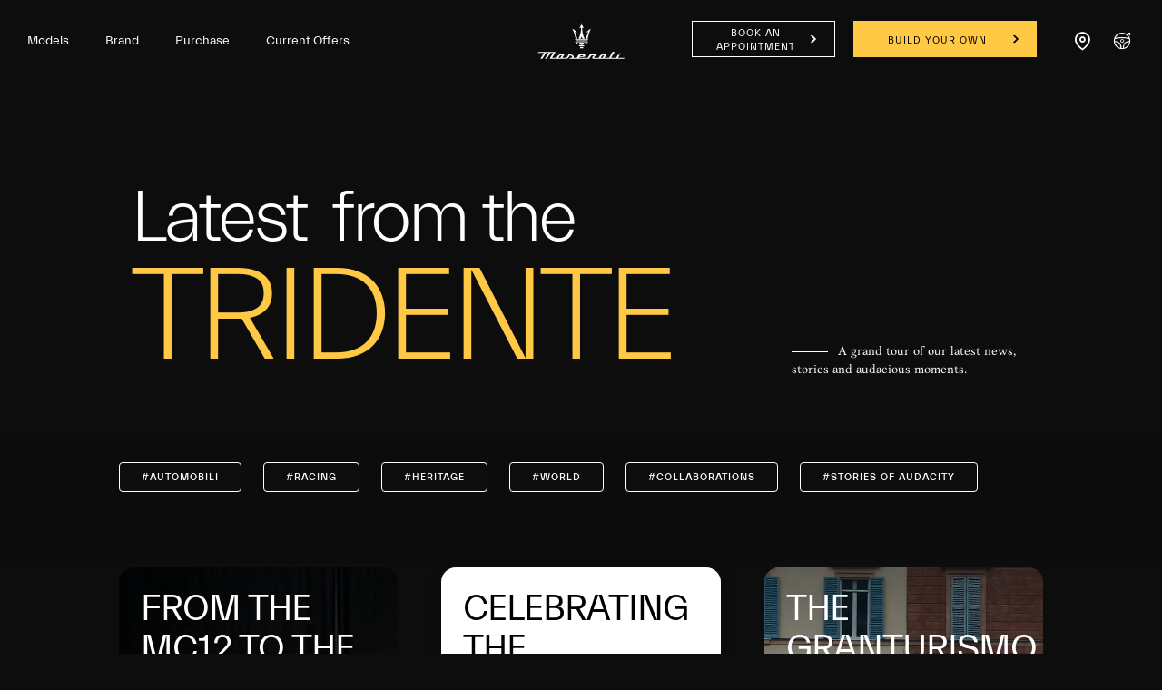

--- FILE ---
content_type: text/html;charset=utf-8
request_url: https://www.maserati.com/nz/en/brand/stories-of-audacity/maserati-mcxtrema-delivered-in-modena
body_size: 40808
content:
<!DOCTYPE HTML>


<html lang="en-NZ" dir="ltr" class="t-editorial-page country-nz " data-language="en" data-countryCode="144">
<head>
    
    
    
    
    
    
    
    


    

    

    <script defer="defer" type="text/javascript" src="https://rum.hlx.page/.rum/@adobe/helix-rum-js@%5E2/dist/rum-standalone.js" data-routing="env=prod,tier=publish,ams=Maserati S.P.A"></script>
<script>
        window.adobeDataLayer=window.adobeDataLayer||[];
    </script>

    
        <script async src="https://assets.adobedtm.com/c27de9dbbbdc/3073e4df818e/launch-f57b6f2bd90a.min.js"></script>
    

    <meta charset="UTF-8"/>
    
        <link rel="canonical" href="https://www.maserati.com/nz/en/brand/stories-of-audacity/maserati-mcxtrema-delivered-in-modena"/>

    <meta name="viewport" content="width=device-width, initial-scale=1.0, maximum-scale=5.0, user-scalable=yes"/>
    


    
    
        <title>Maserati MCXtrema delivered to Jacque Sicotte in Modena | Maserati NZ-EN</title>
        <meta name="description" content="In Modena, Maserati delivered a bespoke MCXtrema with “Corse” livery, now part of one of the world’s most prestigious private car collections."/>
    

    <meta name="keywords" content="news; audacity; tales"/>
    <meta name="author" content="Maserati"/>
    <meta property="og:type" content="article"/>
    <meta property="og:title" content="Maserati MCXtrema delivered to Jacque Sicotte in Modena"/>
    <meta property="og:url" content="https://www.maserati.com/nz/en/brand/stories-of-audacity/maserati-mcxtrema-delivered-in-modena"/>
    <meta property="og:image"/>
    <meta property="og:description" content="In Modena, Maserati delivered a bespoke MCXtrema with “Corse” livery, now part of one of the world’s most prestigious private car collections."/>
    <meta property="og:locale" content="en"/>

    

    


  






    
        
        
    
        
        
            
        
            
        
            
        
            
        
            
        
    






    
<link rel="stylesheet" href="/etc.clientlibs/maserati/clientlibs/clientlib-siteRedesign.670c6dd97955c2a0d89c7fa915b39a4f.css" type="text/css">






<!-- enable floatingcta only for mobile -->

    
    
    

    

    
    
    

    <meta http-equiv="X-UA-Compatible" content="IE=edge"/>
    
    
        <link rel="shortcut icon" type="image/x-icon" href="/content/dam/maserati/international/favicon/favicon_redesign.ico"/>
    


    
        

	<script>
document.addEventListener('DOMContentLoaded', () => {
const linkGT2 = document.querySelector(".redesign-menu-main-wrap .section-right-models [data-linktracking='side-nav:models:gt2:discover-more:build-your-own']");
 
  if (linkGT2) {
    linkGT2.href = 'https://www.maserati.com/global/en/corse/gt2';
    linkGT2.textContent = 'Discover more';
}
 
const linkMCX = document.querySelector(".redesign-menu-main-wrap .section-right-models [data-linktracking='side-nav:models:mcxtrema:discover-more:build-your-own']");
 
  if (linkMCX) {
    linkMCX.href = 'https://www.maserati.com/global/en/corse/mcxtrema';
    linkMCX.textContent = 'Discover more';
}
});
</script>
<meta name="facebook-domain-verification" content="00spgnradpexenfnpi11tdiw122y2k" />

	

	

	
    

    <!-- TODO adhocProperties -->
    

    

    
    <script>
        var DOCROOT = "c";
        var pathCountryDetect = "/nz.country-detect";
    </script>

    

    

    
    

    
        <link href="https://www.maserati.com/global/en/brand/stories-of-audacity/maserati-mcxtrema-delivered-in-modena" hreflang="x-default" data-countryname="Global website" data-redirectconfig="none" rel="alternate"/>
    
        <link href="https://www.maserati.com/at/de/marke/stories-of-audacity/maserati-mcxtrema-in-modena-uebergeben" hreflang="de-at" data-countryname="Austria" data-redirectconfig="none" rel="alternate"/>
    
        <link href="https://www.maserati.com/au/en/brand/stories-of-audacity/maserati-mcxtrema-delivered-in-modena" hreflang="en-au" data-countryname="Australia" data-redirectconfig="redirect" rel="alternate"/>
    
        <link href="https://www.maserati.com/br/pt/brand/stories-of-audacity/maserati-mcxtrema-delivered-in-modena" hreflang="pt-br" data-countryname="Brazil" data-redirectconfig="none" rel="alternate"/>
    
        <link href="https://www.maserati.com/ca/en/brand/stories-of-audacity/maserati-mcxtrema-delivered-in-modena" hreflang="en-ca" data-countryname="Canada" data-redirectconfig="none" rel="alternate"/>
    
        <link href="https://www.maserati.com/ch/de/marke/stories-of-audacity/maserati-mcxtrema-in-modena-uebergeben" hreflang="de-ch" data-countryname="Switzerland" data-redirectconfig="none" rel="alternate"/>
    
        <link href="https://www.maserati.com/ch/fr/univers-maserati/histoires-d-audace/maserati-mcxtrema-livree-a-modene" hreflang="fr-ch" data-countryname="Switzerland" data-redirectconfig="none" rel="alternate"/>
    
        <link href="https://www.maserati.com/ch/it/brand/stories-of-audacity/maserati-mcxtrema-consegnata-a-modena" hreflang="it-ch" data-countryname="Switzerland" data-redirectconfig="none" rel="alternate"/>
    
        <link href="https://www.maserati.com/cn/zh/brand/stories-of-audacity/maserati-mcxtrema-delivered-in-modena" hreflang="zh-cn" data-countryname="China Mainland" data-redirectconfig="none" rel="alternate"/>
    
        <link href="https://www.maserati.com/cz/cs/brand/stories-of-audacity/maserati-mcxtrema-delivered-in-modena" hreflang="cs-cz" data-countryname="Czech Republic" data-redirectconfig="none" rel="alternate"/>
    
        <link href="https://www.maserati.com/de/de/marke/stories-of-audacity/maserati-mcxtrema-in-modena-uebergeben" hreflang="de-de" data-countryname="Germany" data-redirectconfig="none" rel="alternate"/>
    
        <link href="https://www.maserati.com/gb/en/brand/stories-of-audacity/maserati-mcxtrema-delivered-in-modena" hreflang="en-gb" data-countryname="United Kingdom" data-redirectconfig="redirect" rel="alternate"/>
    
        <link href="https://www.maserati.com/hk/en/brand/stories-of-audacity/maserati-mcxtrema-delivered-in-modena" hreflang="en-hk" data-countryname="China Hong Kong and Macao" data-redirectconfig="none" rel="alternate"/>
    
        <link href="https://www.maserati.com/id/en/brand/stories-of-audacity/maserati-mcxtrema-delivered-in-modena" hreflang="en-id" data-countryname="Indonesia" data-redirectconfig="none" rel="alternate"/>
    
        <link href="https://www.maserati.com/in/en/brand/stories-of-audacity/maserati-mcxtrema-delivered-in-modena" hreflang="en-in" data-countryname="India" data-redirectconfig="none" rel="alternate"/>
    
        <link href="https://www.maserati.com/it/it/brand/stories-of-audacity/maserati-mcxtrema-consegnata-a-modena" hreflang="it-it" data-countryname="Italy" data-redirectconfig="none" rel="alternate"/>
    
        <link href="https://www.maserati.com/kh/en/brand/stories-of-audacity/maserati-mcxtrema-delivered-in-modena" hreflang="en-kh" data-countryname="Cambodia" data-redirectconfig="none" rel="alternate"/>
    
        <link href="https://www.maserati.com/my/en/brand/stories-of-audacity/maserati-mcxtrema-delivered-in-modena" hreflang="en-my" data-countryname="Malaysia" data-redirectconfig="none" rel="alternate"/>
    
        <link href="https://www.maserati.com/nz/en/brand/stories-of-audacity/maserati-mcxtrema-delivered-in-modena" hreflang="en-nz" data-countryname="New Zealand" data-redirectconfig="none" rel="alternate"/>
    
        <link href="https://www.maserati.com/ph/en/brand/stories-of-audacity/maserati-mcxtrema-delivered-in-modena" hreflang="en-ph" data-countryname="Philippines" data-redirectconfig="none" rel="alternate"/>
    
        <link href="https://www.maserati.com/pl/pl/brand/stories-of-audacity/maserati-mcxtrema-delivered-in-modena" hreflang="pl-pl" data-countryname="Poland" data-redirectconfig="none" rel="alternate"/>
    
        <link href="https://www.maserati.com/se/en/brand/stories-of-audacity/maserati-mcxtrema-delivered-in-modena" hreflang="en-se" data-countryname="Sweden" data-redirectconfig="none" rel="alternate"/>
    
        <link href="https://www.maserati.com/sg/en/brand/stories-of-audacity/maserati-mcxtrema-delivered-in-modena" hreflang="en-sg" data-countryname="Singapore" data-redirectconfig="none" rel="alternate"/>
    
        <link href="https://www.maserati.com/th/en/brand/stories-of-audacity/maserati-mcxtrema-delivered-in-modena" hreflang="en-th" data-countryname="Thailand" data-redirectconfig="none" rel="alternate"/>
    
        <link href="https://www.maserati.com/us/en/brand/stories-of-audacity/maserati-mcxtrema-delivered-in-modena" hreflang="en-us" data-countryname="USA" data-redirectconfig="redirect" rel="alternate"/>
    



                              <script>!function(e){var n="https://s.go-mpulse.net/boomerang/";if("False"=="True")e.BOOMR_config=e.BOOMR_config||{},e.BOOMR_config.PageParams=e.BOOMR_config.PageParams||{},e.BOOMR_config.PageParams.pci=!0,n="https://s2.go-mpulse.net/boomerang/";if(window.BOOMR_API_key="CBFR8-JPDF4-9ZN58-URJHT-YWPTQ",function(){function e(){if(!o){var e=document.createElement("script");e.id="boomr-scr-as",e.src=window.BOOMR.url,e.async=!0,i.parentNode.appendChild(e),o=!0}}function t(e){o=!0;var n,t,a,r,d=document,O=window;if(window.BOOMR.snippetMethod=e?"if":"i",t=function(e,n){var t=d.createElement("script");t.id=n||"boomr-if-as",t.src=window.BOOMR.url,BOOMR_lstart=(new Date).getTime(),e=e||d.body,e.appendChild(t)},!window.addEventListener&&window.attachEvent&&navigator.userAgent.match(/MSIE [67]\./))return window.BOOMR.snippetMethod="s",void t(i.parentNode,"boomr-async");a=document.createElement("IFRAME"),a.src="about:blank",a.title="",a.role="presentation",a.loading="eager",r=(a.frameElement||a).style,r.width=0,r.height=0,r.border=0,r.display="none",i.parentNode.appendChild(a);try{O=a.contentWindow,d=O.document.open()}catch(_){n=document.domain,a.src="javascript:var d=document.open();d.domain='"+n+"';void(0);",O=a.contentWindow,d=O.document.open()}if(n)d._boomrl=function(){this.domain=n,t()},d.write("<bo"+"dy onload='document._boomrl();'>");else if(O._boomrl=function(){t()},O.addEventListener)O.addEventListener("load",O._boomrl,!1);else if(O.attachEvent)O.attachEvent("onload",O._boomrl);d.close()}function a(e){window.BOOMR_onload=e&&e.timeStamp||(new Date).getTime()}if(!window.BOOMR||!window.BOOMR.version&&!window.BOOMR.snippetExecuted){window.BOOMR=window.BOOMR||{},window.BOOMR.snippetStart=(new Date).getTime(),window.BOOMR.snippetExecuted=!0,window.BOOMR.snippetVersion=12,window.BOOMR.url=n+"CBFR8-JPDF4-9ZN58-URJHT-YWPTQ";var i=document.currentScript||document.getElementsByTagName("script")[0],o=!1,r=document.createElement("link");if(r.relList&&"function"==typeof r.relList.supports&&r.relList.supports("preload")&&"as"in r)window.BOOMR.snippetMethod="p",r.href=window.BOOMR.url,r.rel="preload",r.as="script",r.addEventListener("load",e),r.addEventListener("error",function(){t(!0)}),setTimeout(function(){if(!o)t(!0)},3e3),BOOMR_lstart=(new Date).getTime(),i.parentNode.appendChild(r);else t(!1);if(window.addEventListener)window.addEventListener("load",a,!1);else if(window.attachEvent)window.attachEvent("onload",a)}}(),"".length>0)if(e&&"performance"in e&&e.performance&&"function"==typeof e.performance.setResourceTimingBufferSize)e.performance.setResourceTimingBufferSize();!function(){if(BOOMR=e.BOOMR||{},BOOMR.plugins=BOOMR.plugins||{},!BOOMR.plugins.AK){var n=""=="true"?1:0,t="",a="amib6dqxbldt62lmoiiq-f-9e3338039-clientnsv4-s.akamaihd.net",i="false"=="true"?2:1,o={"ak.v":"39","ak.cp":"216984","ak.ai":parseInt("395288",10),"ak.ol":"0","ak.cr":8,"ak.ipv":4,"ak.proto":"h2","ak.rid":"183b9683","ak.r":44093,"ak.a2":n,"ak.m":"a","ak.n":"essl","ak.bpcip":"3.16.31.0","ak.cport":34456,"ak.gh":"23.33.28.146","ak.quicv":"","ak.tlsv":"tls1.3","ak.0rtt":"","ak.0rtt.ed":"","ak.csrc":"-","ak.acc":"","ak.t":"1768714769","ak.ak":"hOBiQwZUYzCg5VSAfCLimQ==r5nrAvrUBLklXqTz/M910PQHbl1j+ZNPDluhoKFZUKat/kAYC7GZTdnE7PHrrciwg2vrpH3zLZnAdT6wCeEi/[base64]/XWOrGAO62qR9sEI6JZzLwQ3z7UB9F8Bg4kM3isG8N3gLB8sanIGA/JlvkdfTsDIaylgme5IyyYIMz9uktH9RCS0lWASbtxFhZFbCkOp9KCCiZbekJaHA0FDcxzKRPaGx+vDsD/bRjj+8=","ak.pv":"324","ak.dpoabenc":"","ak.tf":i};if(""!==t)o["ak.ruds"]=t;var r={i:!1,av:function(n){var t="http.initiator";if(n&&(!n[t]||"spa_hard"===n[t]))o["ak.feo"]=void 0!==e.aFeoApplied?1:0,BOOMR.addVar(o)},rv:function(){var e=["ak.bpcip","ak.cport","ak.cr","ak.csrc","ak.gh","ak.ipv","ak.m","ak.n","ak.ol","ak.proto","ak.quicv","ak.tlsv","ak.0rtt","ak.0rtt.ed","ak.r","ak.acc","ak.t","ak.tf"];BOOMR.removeVar(e)}};BOOMR.plugins.AK={akVars:o,akDNSPreFetchDomain:a,init:function(){if(!r.i){var e=BOOMR.subscribe;e("before_beacon",r.av,null,null),e("onbeacon",r.rv,null,null),r.i=!0}return this},is_complete:function(){return!0}}}}()}(window);</script></head>

<body class="internal-page   " data-regionid="body">

    


    

    <!-- cookie-alert -->
    <!-- <sly data-sly-use.cookieAlertTemplate="/apps/maserati/components/htl-template/cookie-alert.html"
         data-sly-call=""/> -->

    <!-- country-alert -->
    
    

    
    


    <!-- redirect-alert -->
    

    
    

    <!--alert for user force to country website from international -->
    <div id="redirectAlert" class="alert-box container d-none custom-reading-time--none" data-country-detect="" data-hard="You have been redirected" data-hard-ok="Ok" data-hard-back="Go back" data-soft-ok="Ok" data-soft-no="Stay here" data-soft="Do you want to be redirected to your local website?">
        <span class="close"><!-- --></span>
        <div class="left row d-flex">
            <span class="text-redirect-message text textLabel normal col-12 col-lg-6 pl-0"></span>
            <span class="btn-secondary-dark col-12 col-lg-2 color-white btn-confirm">
                <a class="redirect-alert-back standard btnCountry" href="#"></a>
            </span>
            <span class="btn-primary-yellow col-12 col-lg-2 btn-location">
                <a class="redirect-alert-ok btnOK" href="#"></a>
            </span>
        </div>
    </div>


    
    
    
    
    
    

    
    
        <script>
            const CURRENT_COUNTRY = 'nz';
        </script>
    
    
        
            <script>
                let REDIRECT_POLICY = 'none';
            </script>
        
    

    
    
    
    
    
        
    
    
    
    
    
    
    
    
    
    
    
    
    
    <div class="redesign-menu-main-wrap noHideMenu  oa-icon-in custom-reading-time--none custom-nt-video">
        <div class="container-fluid redesign-menu-main-container js-redesign-menu-main-container    menu-background-white  js-change-background-color menu-lateral-padding" data-countrycode="nz" data-language="en" data-default-bk-color="menu-background-white" data-scroll-to-first-element="false">
            
            
            
            <div class="header-section">
                <div class="redesign-menu-left-section menu-background-white js-change-background-color">
                    <a href="/nz/en" data-linktracking="top-nav:logo" class="" aria-label="Maserati Logo">
                        <div class="redesign-menu-logo-container-mobile"></div>
                    </a>
                    <div class="redesign-menu-navigation-container-desktop menu-background-white js-change-background-color js-animation">
                        
                            <div data-linktracking="top-nav:side-nav:models" class="menu-navigation js-desktop-open-second-level-click models" data-nav-name="models" data-nav-id="models">
                                Models</div>
                        
                            <div data-linktracking="top-nav:brand" class="menu-navigation js-desktop-open-second-level-click maserati-menu-firstlevel-brand" data-nav-name="maserati-menu-firstlevel-brand" data-nav-id="maserati-menu-firstlevel-brand">
                                Brand</div>
                        
                            
                        
                            
                        
                            
                        
                            
                        
                            
                        
                            <div data-linktracking="top-nav:car-purchase" class="menu-navigation js-desktop-open-second-level-click maserati-menu-firstlevel-car-purchase" data-nav-name="maserati-menu-firstlevel-car-purchase" data-nav-id="maserati-menu-firstlevel-car-purchase">
                                Purchase</div>
                        
                            <div data-linktracking="top-nav:current-offers" class="menu-navigation js-desktop-open-second-level-click maserati-menu-firstlevel-current-offers" data-nav-name="maserati-menu-firstlevel-current-offers" data-nav-id="maserati-menu-firstlevel-current-offers">
                                Current Offers</div>
                        
                            
                        
                    </div>
                </div>
                <a href="/nz/en" data-linktracking="top-nav:logo" class="redesign-menu-logo-container-desktop-wrapper" aria-label="Maserati Logo">
                    <div class="redesign-menu-logo-container-desktop menu-background-white js-change-background-color">
                    </div>
                </a>
                <div class="redesign-menu-right-section menu-background-white js-change-background-color">
                    <div class="redesign-menu-icon-container ml-menu-icon">
                        <input type="checkbox" id="menu_checkbox"/>
                        <label class="js-mobile-icon-click" for="menu_checkbox">
                            <span></span>
                            <span></span>
                            <span></span>
                        </label>
                    </div>
                    <div class="redesign-menu-action-icon-container menu-background-white js-change-background-color">
                        <div class="first-level-action-container">
                            
                            
                                
                                <div class="first-level-cta btn-primary-yellow menu-action-cta">
                                    
                                    <a href="/nz/en/shopping-tools/configurator" data-linktracking="build-and-price" target="_self" data-icon-class="icon-configurator" class="">
                                        Build your own
                                    </a>
                                </div>
                            
                        </div>

                        
                        
                        
                            <div class="second-level-action-container close js-second-level-action-container">
                                
                                    
                                    
                                    
                                    
                                    
                                    <a target="_self" aria-label="Locate Nearby Stores">
                                        
<!--                                        <div class="second-level-icon first menu-background-white  js-change-background-color"-->
<!--                                             data-sly-test=""></div>-->
                                    </a>
                                    
                                
                                
                                    
                                         
                                    
                                            <a target="_self" aria-label="Start Test Drive">
                                        
                                            
                                        
                                        
                                    </a>
                                    
                                
                            </div>
                        
                    </div>
                </div>
            </div>
            
                <div class="back-breadcrumb__wrapper js-back-breadcrumb menu-background-white js-change-background-color">
                    <div class="back-breadcrumb__inner">
                        
                        
                        
                        <a href="/nz/en/brand/stories-of-audacity" data-page-name="brand:stories-of-audacity" class="back-breadcrumb__link" data-cmp="back-breadcrumb">

                            <i class="back-breadcrumb__icon icon icon-back"></i>
                            <span class="back-breadcrumb__text menu-background-white js-change-background-color">Stories of Audacity</span>
                        </a>

                    </div>
                </div>
            
        </div>
        
    <div class="redesign-menu-desktop-overlay"></div>
    <div class="desktop-menu-container js-desktop-menu-container">
        <div class="desktop-menu-top-level js-desktop-menu-top-level">
            <div class="redesign-menu-left-section js-animation">
                
                <a href="/nz/en" data-linktracking="side-nav:logo" aria-label="Maserati Home">
                    <div class="redesign-menu-logo-container js-animation"></div>
                </a>
                <div class="redesign-menu-navigation-container-desktop js-animation">
                    
                        
                        <div class="menu-navigation js-menu-navigation js-desktop-open-second-level-click models" data-nav-name="Models" data-nav-id="models" data-linktracking="side-nav:side-nav:models">Models</div>
                    
                        
                        <div class="menu-navigation js-menu-navigation js-desktop-open-second-level-click maserati-menu-firstlevel-brand" data-nav-name="Brand" data-nav-id="maserati-menu-firstlevel-brand" data-linktracking="side-nav:brand">Brand</div>
                    
                        
                        
                    
                        
                        
                    
                        
                        
                    
                        
                        
                    
                        
                        
                    
                        
                        <div class="menu-navigation js-menu-navigation js-desktop-open-second-level-click maserati-menu-firstlevel-car-purchase" data-nav-name="Purchase" data-nav-id="maserati-menu-firstlevel-car-purchase" data-linktracking="side-nav:car-purchase">Purchase</div>
                    
                        
                        <div class="menu-navigation js-menu-navigation js-desktop-open-second-level-click maserati-menu-firstlevel-current-offers" data-nav-name="Current Offers" data-nav-id="maserati-menu-firstlevel-current-offers" data-linktracking="side-nav:current-offers">Current Offers</div>
                    
                        
                        
                    
                </div>
            </div>
            <div class="redesign-menu-right-section  js-redesign-menu-right-section-color">
                <div class="redesign-menu-icon-container">
                    <div data-linktracking="side-nav:close" class="exit js-animation js-exit-desktop-icon-click">

                    </div>
                </div>
            </div>
        </div>
        <div class="desktop-menu-second-level-wrap">
            <div class="circle-wrapper">
                <div class="circle-container">
                    <div class="circle">
                        <div class="cursor">
                            <div class="cursor-container">
                                <span data-label-viewstories="View Stories" data-label-viewallstories="View All Stories" data-label-readmore="Read More" class="cursor-container-text textLabel normal active">
                                    
                                    
                                    
                                        
                                    
                                    Discover more
                                </span>
                            </div>
                        </div>
                    </div>
                </div>
            </div>
            <div class="second-level-content-main">
                <div class="second-level-content-wrapper js-desktop-menu-second-level-wrapper js-second-level-content-desktop" data-nav-id="models">
                    <div class="second-level-content-desktop js-animation" data-nav-id="models" data-specs-timer="1000">
                        <div class="filter-section-content">
                            
                                
                                <div class="filter-item js-filter-desktop active" data-linktracking="side-nav:models:view-all" data-fuel-type="all">
                                    
                                    <span>VIEW ALL</span>
                                </div>
                            
                                
                                <div class="filter-item js-filter-desktop " data-linktracking="side-nav:models:" data-fuel-type="EL">
                                    <div class="filter-icon icon-EL"></div>
                                    <span class="filter-item-label-list">BEV</span>
                                </div>
                            
                                
                                <div class="filter-item js-filter-desktop " data-linktracking="side-nav:models:petrol" data-fuel-type="PE">
                                    <div class="filter-icon icon-PE"></div>
                                    <span class="filter-item-label-list">Sports Cars</span>
                                </div>
                            
                                
                                <div class="filter-item js-filter-desktop " data-linktracking="side-nav:models:" data-fuel-type="RC">
                                    <div class="filter-icon icon-RC"></div>
                                    <span class="filter-item-label-list">Track Only</span>
                                </div>
                            
                        </div>
                        <div class="wrap-model">
                            <div id="models-container">
                                <div class="model-list js-cars-list">
                                    
                                        
                                        <div class="car-description-title js-car-item js-is-active" data-linktracking="side-nav:models:grecale:build-your-own" data-model-car-reference="grecale17d446d9-5259-4d46-b888-c6b05b015430" data-link-target="_self" data-model-path-page="/nz/en/models/grecale">
                                            GRECALE
                                            
                                                <div class="js-fule-types all"></div>
                                            
                                                <div class="js-fule-types EL"></div>
                                            
                                        </div>
                                    
                                        
                                        <div class="car-description-title js-car-item " data-linktracking="side-nav:models:granturismo:build-your-own" data-model-car-reference="granturismo4c4e145a-a98a-4e7e-a602-2414bb48658b" data-link-target="_self" data-model-path-page="/nz/en/models/granturismo">
                                            GRANTURISMO
                                            
                                                <div class="js-fule-types all"></div>
                                            
                                                <div class="js-fule-types EL"></div>
                                            
                                        </div>
                                    
                                        
                                        <div class="car-description-title js-car-item " data-linktracking="side-nav:models:grancabrio:build-your-own" data-model-car-reference="grancabriob1efd7b0-2d8f-4b34-9c4a-7cbf5b31f9c5" data-link-target="_self" data-model-path-page="/nz/en/models/grancabrio">
                                            GRANCABRIO
                                            
                                                <div class="js-fule-types all"></div>
                                            
                                                <div class="js-fule-types EL"></div>
                                            
                                        </div>
                                    
                                        
                                        <div class="car-description-title js-car-item " data-linktracking="side-nav:models:view-all:mcpura" data-model-car-reference="mcpura282bd473-2cfd-4151-9069-fcb79ef03b41" data-link-target="_self" data-model-path-page="/nz/en/models/mcpura">
                                            MCPURA
                                            
                                                <div class="js-fule-types all"></div>
                                            
                                                <div class="js-fule-types PE"></div>
                                            
                                        </div>
                                    
                                        
                                        <div class="car-description-title js-car-item " data-linktracking="nav:models:view-all:mcpura-cielo" data-model-car-reference="mcpura-cielo9d1ea5c8-ceb6-4d26-b660-3d352e37d381" data-link-target="_self" data-model-path-page="/nz/en/models/mcpura-cielo">
                                            MCPURA CIELO
                                            
                                                <div class="js-fule-types all"></div>
                                            
                                                <div class="js-fule-types PE"></div>
                                            
                                        </div>
                                    
                                        
                                        <div class="car-description-title js-car-item " data-linktracking="side-nav:models:gt2-stradale:build-your-own" data-model-car-reference="gt2-stradale5e7fcb3b-8e42-4331-926f-932ffe7fe24f" data-link-target="_self" data-model-path-page="/nz/en/models/gt2-stradale">
                                            GT2 STRADALE
                                            
                                                <div class="js-fule-types all"></div>
                                            
                                                <div class="js-fule-types PE"></div>
                                            
                                        </div>
                                    
                                        
                                        <div class="car-description-title js-car-item " data-linktracking="side-nav:models:gt2:discover-more" data-model-car-reference="gt24f57cc96-1b98-47ed-b59f-03391e3feb53" data-link-target="_self" data-model-path-page="/nz/en/models/gt2">
                                            GT2
                                            
                                                <div class="js-fule-types all"></div>
                                            
                                                <div class="js-fule-types RC"></div>
                                            
                                        </div>
                                    
                                        
                                        <div class="car-description-title js-car-item " data-linktracking="side-nav:models:mcxtrema:discover-more" data-model-car-reference="mcxtrema8d204d58-7d63-4693-9833-069f26f66f1d" data-link-target="_self" data-model-path-page="/nz/en/models/mcxtrema">
                                            MCXTREMA
                                            
                                                <div class="js-fule-types all"></div>
                                            
                                                <div class="js-fule-types RC"></div>
                                            
                                        </div>
                                    
                                </div>
                                <div class="models-other-content js-other-models-content">
                                    
                                        <div class="models-other-content-box">
                                            
                                            <div class="models-other-content-box-text js-other-models" data-linktracking="side-nav:models:special-series" data-link-target="_self" data-other-model-car-reference="special-series" data-model-path-page="/nz/en/models/special-series">
                                                Special Series
                                                <div class="icon_action_arrow_right"></div>
                                            </div>
                                        </div>
                                    
                                </div>
                            </div>
                        </div>
                    </div>
                    <div class="menu-featured-content js-animation menu-featured-content-models">
                        
                            <div class="section-right-models js-section-right-models js-animation " data-model-car-reference="grecale17d446d9-5259-4d46-b888-c6b05b015430">
                                <div class="parallax-window">
                                    
                                    
                                    
                                    
    
    

    
    
    
    
        
        
        
        <img class="car-img model-submenu-discover-more-button" sizes="100vw" srcset="https://maserati.scene7.com/is/image/maserati/maserati/worldwide/models/grecale/model-pages/grecale-folgore-blue-with-waves-in-background-desktop.jpg?$1920x2000$&amp;fit=constrain 1920w, https://maserati.scene7.com/is/image/maserati/maserati/worldwide/models/grecale/model-pages/grecale-folgore-blue-with-waves-in-background-desktop.jpg?$1800x2000$&amp;fit=constrain 1800w, https://maserati.scene7.com/is/image/maserati/maserati/worldwide/models/grecale/model-pages/grecale-folgore-blue-with-waves-in-background-desktop.jpg?$1600x2000$&amp;fit=constrain 1600w, https://maserati.scene7.com/is/image/maserati/maserati/worldwide/models/grecale/model-pages/grecale-folgore-blue-with-waves-in-background-desktop.jpg?$1400x2000$&amp;fit=constrain 1400w, https://maserati.scene7.com/is/image/maserati/maserati/worldwide/models/grecale/model-pages/grecale-folgore-blue-with-waves-in-background-desktop.jpg?$1200x2000$&amp;fit=constrain 1200w, https://maserati.scene7.com/is/image/maserati/maserati/worldwide/models/grecale/model-pages/grecale-folgore-blue-with-waves-in-background-desktop.jpg?$1000x2000$&amp;fit=constrain 1000w, https://maserati.scene7.com/is/image/maserati/maserati/worldwide/models/grecale/model-pages/grecale-folgore-blue-with-waves-in-background-desktop.jpg?$800x2000$&amp;fit=constrain 800w, https://maserati.scene7.com/is/image/maserati/maserati/worldwide/models/grecale/model-pages/grecale-folgore-blue-with-waves-in-background-desktop.jpg?$600x2000$&amp;fit=constrain 600w, https://maserati.scene7.com/is/image/maserati/maserati/worldwide/models/grecale/model-pages/grecale-folgore-blue-with-waves-in-background-desktop.jpg?$400x2000$&amp;fit=constrain 400w" src="https://maserati.scene7.com/is/image/maserati/maserati/worldwide/models/grecale/model-pages/grecale-folgore-blue-with-waves-in-background-desktop.jpg?$1400x2000$&fit=constrain" loading="lazy" data-linktracking="side-nav:models:grecale:build-your-own:discover-more" alt="grecale-folgore-blue-with-waves-in-background-desktop"/><!-- fix for inline elements-->
        
        
    

                                </div>
                                <div class="car-presentation-container ">
                                    <div class="car-presentation menu-model-text-white">
                                        <div class="car-description menu-model-text-white">
                                            Everyday Exceptional
                                        </div>
                                        <div class="car-info">
                                            
                                            
                                            

                                            <div class="build-car-cta btn-primary-yellow">
                                                <a class="model-submenu-build-your-own-button" href="/shoppingtool/build-and-price/nz/en#bp-grecale" data-linktracking="side-nav:models:grecale:build-your-own:build-your-own">
                                                    Build your own
                                                </a>
                                            </div>

                                        </div>
                                    </div>
                                    
                                    
                                        <div class="car-details js-car-details" data-model-car-reference="grecale17d446d9-5259-4d46-b888-c6b05b015430">
                                            
                                                <div class="car-statistics menu-model-text-white">
                                                    <div class="title">Top Speed<br />Acceleration</div>
                                                    <div class="numbers" id="animationSpeed-grecale17d446d9-5259-4d46-b888-c6b05b015430" data-speed="220 km/h"></div>
                                                    <div class="units" id="unitspeed-grecale17d446d9-5259-4d46-b888-c6b05b015430"></div>
                                                    <div class="accelerationnumbers" id="acceleration-grecale17d446d9-5259-4d46-b888-c6b05b015430" data-acceleration="4.1 sec"></div>
                                                    <div class="units" id="unitacceleration-grecale17d446d9-5259-4d46-b888-c6b05b015430"></div>
                                                </div>
                                            
                                            
                                                <div class="car-statistics right-stat menu-model-text-white">
                                                    <div class="title">Power</div>
                                                    <div class="numbers" id="power-grecale17d446d9-5259-4d46-b888-c6b05b015430" data-power="550 HP"></div>
                                                    <div class="units" id="unitpower-grecale17d446d9-5259-4d46-b888-c6b05b015430"></div>
                                                </div>
                                            
                                        </div>
                                    
                                    
                                </div>
                            </div>
                            
                                <div class="section-right-models js-section-right-content-others js-animation not-selected" data-other-model-car-reference="special-series">
                                    <div class="parallax-window">
                                        
                                        
                                        
    
    

    
    
    
    
        
        
        
        <img class="car-img js-animation model-submenu-discover-more-button" sizes="100vw" srcset="https://maserati.scene7.com/is/image/maserati/maserati/international/Brand/mc20-icona-and-leggenda/takeovers/menu-mc20-icona-and-leggenda.jpg?$1920x2000$&amp;fit=constrain 1920w, https://maserati.scene7.com/is/image/maserati/maserati/international/Brand/mc20-icona-and-leggenda/takeovers/menu-mc20-icona-and-leggenda.jpg?$1800x2000$&amp;fit=constrain 1800w, https://maserati.scene7.com/is/image/maserati/maserati/international/Brand/mc20-icona-and-leggenda/takeovers/menu-mc20-icona-and-leggenda.jpg?$1600x2000$&amp;fit=constrain 1600w, https://maserati.scene7.com/is/image/maserati/maserati/international/Brand/mc20-icona-and-leggenda/takeovers/menu-mc20-icona-and-leggenda.jpg?$1400x2000$&amp;fit=constrain 1400w, https://maserati.scene7.com/is/image/maserati/maserati/international/Brand/mc20-icona-and-leggenda/takeovers/menu-mc20-icona-and-leggenda.jpg?$1200x2000$&amp;fit=constrain 1200w, https://maserati.scene7.com/is/image/maserati/maserati/international/Brand/mc20-icona-and-leggenda/takeovers/menu-mc20-icona-and-leggenda.jpg?$1000x2000$&amp;fit=constrain 1000w, https://maserati.scene7.com/is/image/maserati/maserati/international/Brand/mc20-icona-and-leggenda/takeovers/menu-mc20-icona-and-leggenda.jpg?$800x2000$&amp;fit=constrain 800w, https://maserati.scene7.com/is/image/maserati/maserati/international/Brand/mc20-icona-and-leggenda/takeovers/menu-mc20-icona-and-leggenda.jpg?$600x2000$&amp;fit=constrain 600w, https://maserati.scene7.com/is/image/maserati/maserati/international/Brand/mc20-icona-and-leggenda/takeovers/menu-mc20-icona-and-leggenda.jpg?$400x2000$&amp;fit=constrain 400w" src="https://maserati.scene7.com/is/image/maserati/maserati/international/Brand/mc20-icona-and-leggenda/takeovers/menu-mc20-icona-and-leggenda.jpg?$1400x2000$&fit=constrain" loading="lazy" alt="Maserati MC20 Icona with white-blue livery and MC20 Legend with black-mint livery side by side on abstract blue scenery" data-parallax="scroll" data-linktracking="side-nav:models:special-series:discover-more"/><!-- fix for inline elements-->
        
        
    

                                    </div>                              
                                    
                                </div>
                            
                        
                            <div class="section-right-models js-section-right-models js-animation not-selected" data-model-car-reference="granturismo4c4e145a-a98a-4e7e-a602-2414bb48658b">
                                <div class="parallax-window">
                                    
                                    
                                    
                                    
    
    

    
    
    
    
        
        
        
        <img class="car-img model-submenu-discover-more-button" sizes="100vw" srcset="https://maserati.scene7.com/is/image/maserati/maserati/worldwide/menu/desktop/models/granturismo-trofeo.jpg?$1920x2000$&amp;fit=constrain 1920w, https://maserati.scene7.com/is/image/maserati/maserati/worldwide/menu/desktop/models/granturismo-trofeo.jpg?$1800x2000$&amp;fit=constrain 1800w, https://maserati.scene7.com/is/image/maserati/maserati/worldwide/menu/desktop/models/granturismo-trofeo.jpg?$1600x2000$&amp;fit=constrain 1600w, https://maserati.scene7.com/is/image/maserati/maserati/worldwide/menu/desktop/models/granturismo-trofeo.jpg?$1400x2000$&amp;fit=constrain 1400w, https://maserati.scene7.com/is/image/maserati/maserati/worldwide/menu/desktop/models/granturismo-trofeo.jpg?$1200x2000$&amp;fit=constrain 1200w, https://maserati.scene7.com/is/image/maserati/maserati/worldwide/menu/desktop/models/granturismo-trofeo.jpg?$1000x2000$&amp;fit=constrain 1000w, https://maserati.scene7.com/is/image/maserati/maserati/worldwide/menu/desktop/models/granturismo-trofeo.jpg?$800x2000$&amp;fit=constrain 800w, https://maserati.scene7.com/is/image/maserati/maserati/worldwide/menu/desktop/models/granturismo-trofeo.jpg?$600x2000$&amp;fit=constrain 600w, https://maserati.scene7.com/is/image/maserati/maserati/worldwide/menu/desktop/models/granturismo-trofeo.jpg?$400x2000$&amp;fit=constrain 400w" src="https://maserati.scene7.com/is/image/maserati/maserati/worldwide/menu/desktop/models/granturismo-trofeo.jpg?$1400x2000$&fit=constrain" loading="lazy" data-linktracking="side-nav:models:granturismo:build-your-own:discover-more" alt="granturismo-trofeo"/><!-- fix for inline elements-->
        
        
    

                                </div>
                                <div class="car-presentation-container ">
                                    <div class="car-presentation menu-model-text-white">
                                        <div class="car-description menu-model-text-white">
                                            The Others Just Travel.
                                        </div>
                                        <div class="car-info">
                                            
                                            
                                            

                                            <div class="build-car-cta btn-primary-yellow">
                                                <a class="model-submenu-build-your-own-button" href="/shoppingtool/build-and-price/nz/en#bp-granturismo" data-linktracking="side-nav:models:granturismo:build-your-own:build-your-own">
                                                    Build your own
                                                </a>
                                            </div>

                                        </div>
                                    </div>
                                    
                                    
                                        <div class="car-details js-car-details" data-model-car-reference="granturismo4c4e145a-a98a-4e7e-a602-2414bb48658b">
                                            
                                                <div class="car-statistics menu-model-text-white">
                                                    <div class="title">Top Speed<br />Acceleration</div>
                                                    <div class="numbers" id="animationSpeed-granturismo4c4e145a-a98a-4e7e-a602-2414bb48658b" data-speed="325 km/h"></div>
                                                    <div class="units" id="unitspeed-granturismo4c4e145a-a98a-4e7e-a602-2414bb48658b"></div>
                                                    <div class="accelerationnumbers" id="acceleration-granturismo4c4e145a-a98a-4e7e-a602-2414bb48658b" data-acceleration="2.7 sec"></div>
                                                    <div class="units" id="unitacceleration-granturismo4c4e145a-a98a-4e7e-a602-2414bb48658b"></div>
                                                </div>
                                            
                                            
                                                <div class="car-statistics right-stat menu-model-text-white">
                                                    <div class="title">Power</div>
                                                    <div class="numbers" id="power-granturismo4c4e145a-a98a-4e7e-a602-2414bb48658b" data-power="761 HP"></div>
                                                    <div class="units" id="unitpower-granturismo4c4e145a-a98a-4e7e-a602-2414bb48658b"></div>
                                                </div>
                                            
                                        </div>
                                    
                                    
                                </div>
                            </div>
                            
                                <div class="section-right-models js-section-right-content-others js-animation not-selected" data-other-model-car-reference="special-series">
                                    <div class="parallax-window">
                                        
                                        
                                        
    
    

    
    
    
    
        
        
        
        <img class="car-img js-animation model-submenu-discover-more-button" sizes="100vw" srcset="https://maserati.scene7.com/is/image/maserati/maserati/international/Brand/mc20-icona-and-leggenda/takeovers/menu-mc20-icona-and-leggenda.jpg?$1920x2000$&amp;fit=constrain 1920w, https://maserati.scene7.com/is/image/maserati/maserati/international/Brand/mc20-icona-and-leggenda/takeovers/menu-mc20-icona-and-leggenda.jpg?$1800x2000$&amp;fit=constrain 1800w, https://maserati.scene7.com/is/image/maserati/maserati/international/Brand/mc20-icona-and-leggenda/takeovers/menu-mc20-icona-and-leggenda.jpg?$1600x2000$&amp;fit=constrain 1600w, https://maserati.scene7.com/is/image/maserati/maserati/international/Brand/mc20-icona-and-leggenda/takeovers/menu-mc20-icona-and-leggenda.jpg?$1400x2000$&amp;fit=constrain 1400w, https://maserati.scene7.com/is/image/maserati/maserati/international/Brand/mc20-icona-and-leggenda/takeovers/menu-mc20-icona-and-leggenda.jpg?$1200x2000$&amp;fit=constrain 1200w, https://maserati.scene7.com/is/image/maserati/maserati/international/Brand/mc20-icona-and-leggenda/takeovers/menu-mc20-icona-and-leggenda.jpg?$1000x2000$&amp;fit=constrain 1000w, https://maserati.scene7.com/is/image/maserati/maserati/international/Brand/mc20-icona-and-leggenda/takeovers/menu-mc20-icona-and-leggenda.jpg?$800x2000$&amp;fit=constrain 800w, https://maserati.scene7.com/is/image/maserati/maserati/international/Brand/mc20-icona-and-leggenda/takeovers/menu-mc20-icona-and-leggenda.jpg?$600x2000$&amp;fit=constrain 600w, https://maserati.scene7.com/is/image/maserati/maserati/international/Brand/mc20-icona-and-leggenda/takeovers/menu-mc20-icona-and-leggenda.jpg?$400x2000$&amp;fit=constrain 400w" src="https://maserati.scene7.com/is/image/maserati/maserati/international/Brand/mc20-icona-and-leggenda/takeovers/menu-mc20-icona-and-leggenda.jpg?$1400x2000$&fit=constrain" loading="lazy" alt="Maserati MC20 Icona with white-blue livery and MC20 Legend with black-mint livery side by side on abstract blue scenery" data-parallax="scroll" data-linktracking="side-nav:models:special-series:discover-more"/><!-- fix for inline elements-->
        
        
    

                                    </div>                              
                                    
                                </div>
                            
                        
                            <div class="section-right-models js-section-right-models js-animation not-selected" data-model-car-reference="grancabriob1efd7b0-2d8f-4b34-9c4a-7cbf5b31f9c5">
                                <div class="parallax-window">
                                    
                                    
                                    
                                    
    
    

    
    
    
    
        
        
        
        <img class="car-img model-submenu-discover-more-button" sizes="100vw" srcset="https://maserati.scene7.com/is/image/maserati/maserati/worldwide/menu/desktop/models/grancabrio-folgore.jpg?$1920x2000$&amp;fit=constrain 1920w, https://maserati.scene7.com/is/image/maserati/maserati/worldwide/menu/desktop/models/grancabrio-folgore.jpg?$1800x2000$&amp;fit=constrain 1800w, https://maserati.scene7.com/is/image/maserati/maserati/worldwide/menu/desktop/models/grancabrio-folgore.jpg?$1600x2000$&amp;fit=constrain 1600w, https://maserati.scene7.com/is/image/maserati/maserati/worldwide/menu/desktop/models/grancabrio-folgore.jpg?$1400x2000$&amp;fit=constrain 1400w, https://maserati.scene7.com/is/image/maserati/maserati/worldwide/menu/desktop/models/grancabrio-folgore.jpg?$1200x2000$&amp;fit=constrain 1200w, https://maserati.scene7.com/is/image/maserati/maserati/worldwide/menu/desktop/models/grancabrio-folgore.jpg?$1000x2000$&amp;fit=constrain 1000w, https://maserati.scene7.com/is/image/maserati/maserati/worldwide/menu/desktop/models/grancabrio-folgore.jpg?$800x2000$&amp;fit=constrain 800w, https://maserati.scene7.com/is/image/maserati/maserati/worldwide/menu/desktop/models/grancabrio-folgore.jpg?$600x2000$&amp;fit=constrain 600w, https://maserati.scene7.com/is/image/maserati/maserati/worldwide/menu/desktop/models/grancabrio-folgore.jpg?$400x2000$&amp;fit=constrain 400w" src="https://maserati.scene7.com/is/image/maserati/maserati/worldwide/menu/desktop/models/grancabrio-folgore.jpg?$1400x2000$&fit=constrain" loading="lazy" data-linktracking="side-nav:models:grancabrio:build-your-own:discover-more" alt="grancabrio-folgore"/><!-- fix for inline elements-->
        
        
    

                                </div>
                                <div class="car-presentation-container ">
                                    <div class="car-presentation menu-model-text-white">
                                        <div class="car-description menu-model-text-white">
                                            Drive Like the Best Is Yet to Come
                                        </div>
                                        <div class="car-info">
                                            
                                            
                                            

                                            <div class="build-car-cta btn-primary-yellow">
                                                <a class="model-submenu-build-your-own-button" href="/shoppingtool/build-and-price/nz/en#bp-grancabrio" data-linktracking="side-nav:models:grancabrio:build-your-own:build-your-own">
                                                    Build your own
                                                </a>
                                            </div>

                                        </div>
                                    </div>
                                    
                                    
                                        <div class="car-details js-car-details" data-model-car-reference="grancabriob1efd7b0-2d8f-4b34-9c4a-7cbf5b31f9c5">
                                            
                                                <div class="car-statistics menu-model-text-white">
                                                    <div class="title">Top Speed<br />Acceleration</div>
                                                    <div class="numbers" id="animationSpeed-grancabriob1efd7b0-2d8f-4b34-9c4a-7cbf5b31f9c5" data-speed="290 km/h"></div>
                                                    <div class="units" id="unitspeed-grancabriob1efd7b0-2d8f-4b34-9c4a-7cbf5b31f9c5"></div>
                                                    <div class="accelerationnumbers" id="acceleration-grancabriob1efd7b0-2d8f-4b34-9c4a-7cbf5b31f9c5" data-acceleration="2.8 sec"></div>
                                                    <div class="units" id="unitacceleration-grancabriob1efd7b0-2d8f-4b34-9c4a-7cbf5b31f9c5"></div>
                                                </div>
                                            
                                            
                                                <div class="car-statistics right-stat menu-model-text-white">
                                                    <div class="title">Power</div>
                                                    <div class="numbers" id="power-grancabriob1efd7b0-2d8f-4b34-9c4a-7cbf5b31f9c5" data-power="761 HP"></div>
                                                    <div class="units" id="unitpower-grancabriob1efd7b0-2d8f-4b34-9c4a-7cbf5b31f9c5"></div>
                                                </div>
                                            
                                        </div>
                                    
                                    
                                </div>
                            </div>
                            
                                <div class="section-right-models js-section-right-content-others js-animation not-selected" data-other-model-car-reference="special-series">
                                    <div class="parallax-window">
                                        
                                        
                                        
    
    

    
    
    
    
        
        
        
        <img class="car-img js-animation model-submenu-discover-more-button" sizes="100vw" srcset="https://maserati.scene7.com/is/image/maserati/maserati/international/Brand/mc20-icona-and-leggenda/takeovers/menu-mc20-icona-and-leggenda.jpg?$1920x2000$&amp;fit=constrain 1920w, https://maserati.scene7.com/is/image/maserati/maserati/international/Brand/mc20-icona-and-leggenda/takeovers/menu-mc20-icona-and-leggenda.jpg?$1800x2000$&amp;fit=constrain 1800w, https://maserati.scene7.com/is/image/maserati/maserati/international/Brand/mc20-icona-and-leggenda/takeovers/menu-mc20-icona-and-leggenda.jpg?$1600x2000$&amp;fit=constrain 1600w, https://maserati.scene7.com/is/image/maserati/maserati/international/Brand/mc20-icona-and-leggenda/takeovers/menu-mc20-icona-and-leggenda.jpg?$1400x2000$&amp;fit=constrain 1400w, https://maserati.scene7.com/is/image/maserati/maserati/international/Brand/mc20-icona-and-leggenda/takeovers/menu-mc20-icona-and-leggenda.jpg?$1200x2000$&amp;fit=constrain 1200w, https://maserati.scene7.com/is/image/maserati/maserati/international/Brand/mc20-icona-and-leggenda/takeovers/menu-mc20-icona-and-leggenda.jpg?$1000x2000$&amp;fit=constrain 1000w, https://maserati.scene7.com/is/image/maserati/maserati/international/Brand/mc20-icona-and-leggenda/takeovers/menu-mc20-icona-and-leggenda.jpg?$800x2000$&amp;fit=constrain 800w, https://maserati.scene7.com/is/image/maserati/maserati/international/Brand/mc20-icona-and-leggenda/takeovers/menu-mc20-icona-and-leggenda.jpg?$600x2000$&amp;fit=constrain 600w, https://maserati.scene7.com/is/image/maserati/maserati/international/Brand/mc20-icona-and-leggenda/takeovers/menu-mc20-icona-and-leggenda.jpg?$400x2000$&amp;fit=constrain 400w" src="https://maserati.scene7.com/is/image/maserati/maserati/international/Brand/mc20-icona-and-leggenda/takeovers/menu-mc20-icona-and-leggenda.jpg?$1400x2000$&fit=constrain" loading="lazy" alt="Maserati MC20 Icona with white-blue livery and MC20 Legend with black-mint livery side by side on abstract blue scenery" data-parallax="scroll" data-linktracking="side-nav:models:special-series:discover-more"/><!-- fix for inline elements-->
        
        
    

                                    </div>                              
                                    
                                </div>
                            
                        
                            <div class="section-right-models js-section-right-models js-animation not-selected" data-model-car-reference="mcpura282bd473-2cfd-4151-9069-fcb79ef03b41">
                                <div class="parallax-window">
                                    
                                    
                                    
                                    
    
    

    
    
    
    
        
        
        
        <img class="car-img model-submenu-discover-more-button" sizes="100vw" srcset="https://maserati.scene7.com/is/image/maserati/maserati/worldwide/menu/desktop/models/mcpura.jpg?$1920x2000$&amp;fit=constrain 1920w, https://maserati.scene7.com/is/image/maserati/maserati/worldwide/menu/desktop/models/mcpura.jpg?$1800x2000$&amp;fit=constrain 1800w, https://maserati.scene7.com/is/image/maserati/maserati/worldwide/menu/desktop/models/mcpura.jpg?$1600x2000$&amp;fit=constrain 1600w, https://maserati.scene7.com/is/image/maserati/maserati/worldwide/menu/desktop/models/mcpura.jpg?$1400x2000$&amp;fit=constrain 1400w, https://maserati.scene7.com/is/image/maserati/maserati/worldwide/menu/desktop/models/mcpura.jpg?$1200x2000$&amp;fit=constrain 1200w, https://maserati.scene7.com/is/image/maserati/maserati/worldwide/menu/desktop/models/mcpura.jpg?$1000x2000$&amp;fit=constrain 1000w, https://maserati.scene7.com/is/image/maserati/maserati/worldwide/menu/desktop/models/mcpura.jpg?$800x2000$&amp;fit=constrain 800w, https://maserati.scene7.com/is/image/maserati/maserati/worldwide/menu/desktop/models/mcpura.jpg?$600x2000$&amp;fit=constrain 600w, https://maserati.scene7.com/is/image/maserati/maserati/worldwide/menu/desktop/models/mcpura.jpg?$400x2000$&amp;fit=constrain 400w" src="https://maserati.scene7.com/is/image/maserati/maserati/worldwide/menu/desktop/models/mcpura.jpg?$1400x2000$&fit=constrain" loading="lazy" data-linktracking="side-nav:models:view-all:mcpura:discover-more" alt="mcpura"/><!-- fix for inline elements-->
        
        
    

                                </div>
                                <div class="car-presentation-container ">
                                    <div class="car-presentation menu-model-text-white">
                                        <div class="car-description menu-model-text-white">
                                            Pure coupé energy
                                        </div>
                                        <div class="car-info">
                                            
                                            
                                            

                                            <div class="build-car-cta btn-primary-yellow">
                                                <a class="model-submenu-build-your-own-button" href="/shoppingtool/build-and-price/nz/en#bp-mp" data-linktracking="side-nav:models:view-all:mcpura:build-your-own">
                                                    Build your own
                                                </a>
                                            </div>

                                        </div>
                                    </div>
                                    
                                    
                                        <div class="car-details js-car-details" data-model-car-reference="mcpura282bd473-2cfd-4151-9069-fcb79ef03b41">
                                            
                                                <div class="car-statistics menu-model-text-white">
                                                    <div class="title">Top Speed<br />Acceleration</div>
                                                    <div class="numbers" id="animationSpeed-mcpura282bd473-2cfd-4151-9069-fcb79ef03b41" data-speed=">320 km/h"></div>
                                                    <div class="units" id="unitspeed-mcpura282bd473-2cfd-4151-9069-fcb79ef03b41"></div>
                                                    <div class="accelerationnumbers" id="acceleration-mcpura282bd473-2cfd-4151-9069-fcb79ef03b41" data-acceleration="2.9 sec"></div>
                                                    <div class="units" id="unitacceleration-mcpura282bd473-2cfd-4151-9069-fcb79ef03b41"></div>
                                                </div>
                                            
                                            
                                                <div class="car-statistics right-stat menu-model-text-white">
                                                    <div class="title">Power</div>
                                                    <div class="numbers" id="power-mcpura282bd473-2cfd-4151-9069-fcb79ef03b41" data-power="621 HP"></div>
                                                    <div class="units" id="unitpower-mcpura282bd473-2cfd-4151-9069-fcb79ef03b41"></div>
                                                </div>
                                            
                                        </div>
                                    
                                    
                                </div>
                            </div>
                            
                                <div class="section-right-models js-section-right-content-others js-animation not-selected" data-other-model-car-reference="special-series">
                                    <div class="parallax-window">
                                        
                                        
                                        
    
    

    
    
    
    
        
        
        
        <img class="car-img js-animation model-submenu-discover-more-button" sizes="100vw" srcset="https://maserati.scene7.com/is/image/maserati/maserati/international/Brand/mc20-icona-and-leggenda/takeovers/menu-mc20-icona-and-leggenda.jpg?$1920x2000$&amp;fit=constrain 1920w, https://maserati.scene7.com/is/image/maserati/maserati/international/Brand/mc20-icona-and-leggenda/takeovers/menu-mc20-icona-and-leggenda.jpg?$1800x2000$&amp;fit=constrain 1800w, https://maserati.scene7.com/is/image/maserati/maserati/international/Brand/mc20-icona-and-leggenda/takeovers/menu-mc20-icona-and-leggenda.jpg?$1600x2000$&amp;fit=constrain 1600w, https://maserati.scene7.com/is/image/maserati/maserati/international/Brand/mc20-icona-and-leggenda/takeovers/menu-mc20-icona-and-leggenda.jpg?$1400x2000$&amp;fit=constrain 1400w, https://maserati.scene7.com/is/image/maserati/maserati/international/Brand/mc20-icona-and-leggenda/takeovers/menu-mc20-icona-and-leggenda.jpg?$1200x2000$&amp;fit=constrain 1200w, https://maserati.scene7.com/is/image/maserati/maserati/international/Brand/mc20-icona-and-leggenda/takeovers/menu-mc20-icona-and-leggenda.jpg?$1000x2000$&amp;fit=constrain 1000w, https://maserati.scene7.com/is/image/maserati/maserati/international/Brand/mc20-icona-and-leggenda/takeovers/menu-mc20-icona-and-leggenda.jpg?$800x2000$&amp;fit=constrain 800w, https://maserati.scene7.com/is/image/maserati/maserati/international/Brand/mc20-icona-and-leggenda/takeovers/menu-mc20-icona-and-leggenda.jpg?$600x2000$&amp;fit=constrain 600w, https://maserati.scene7.com/is/image/maserati/maserati/international/Brand/mc20-icona-and-leggenda/takeovers/menu-mc20-icona-and-leggenda.jpg?$400x2000$&amp;fit=constrain 400w" src="https://maserati.scene7.com/is/image/maserati/maserati/international/Brand/mc20-icona-and-leggenda/takeovers/menu-mc20-icona-and-leggenda.jpg?$1400x2000$&fit=constrain" loading="lazy" alt="Maserati MC20 Icona with white-blue livery and MC20 Legend with black-mint livery side by side on abstract blue scenery" data-parallax="scroll" data-linktracking="side-nav:models:special-series:discover-more"/><!-- fix for inline elements-->
        
        
    

                                    </div>                              
                                    
                                </div>
                            
                        
                            <div class="section-right-models js-section-right-models js-animation not-selected" data-model-car-reference="mcpura-cielo9d1ea5c8-ceb6-4d26-b660-3d352e37d381">
                                <div class="parallax-window">
                                    
                                    
                                    
                                    
    
    

    
    
    
    
        
        
        
        <img class="car-img model-submenu-discover-more-button" sizes="100vw" srcset="https://maserati.scene7.com/is/image/maserati/maserati/worldwide/menu/desktop/models/mcpura-cielo.jpg?$1920x2000$&amp;fit=constrain 1920w, https://maserati.scene7.com/is/image/maserati/maserati/worldwide/menu/desktop/models/mcpura-cielo.jpg?$1800x2000$&amp;fit=constrain 1800w, https://maserati.scene7.com/is/image/maserati/maserati/worldwide/menu/desktop/models/mcpura-cielo.jpg?$1600x2000$&amp;fit=constrain 1600w, https://maserati.scene7.com/is/image/maserati/maserati/worldwide/menu/desktop/models/mcpura-cielo.jpg?$1400x2000$&amp;fit=constrain 1400w, https://maserati.scene7.com/is/image/maserati/maserati/worldwide/menu/desktop/models/mcpura-cielo.jpg?$1200x2000$&amp;fit=constrain 1200w, https://maserati.scene7.com/is/image/maserati/maserati/worldwide/menu/desktop/models/mcpura-cielo.jpg?$1000x2000$&amp;fit=constrain 1000w, https://maserati.scene7.com/is/image/maserati/maserati/worldwide/menu/desktop/models/mcpura-cielo.jpg?$800x2000$&amp;fit=constrain 800w, https://maserati.scene7.com/is/image/maserati/maserati/worldwide/menu/desktop/models/mcpura-cielo.jpg?$600x2000$&amp;fit=constrain 600w, https://maserati.scene7.com/is/image/maserati/maserati/worldwide/menu/desktop/models/mcpura-cielo.jpg?$400x2000$&amp;fit=constrain 400w" src="https://maserati.scene7.com/is/image/maserati/maserati/worldwide/menu/desktop/models/mcpura-cielo.jpg?$1400x2000$&fit=constrain" loading="lazy" data-linktracking="nav:models:view-all:mcpura-cielo:discover-more" alt="mcpura-cielo"/><!-- fix for inline elements-->
        
        
    

                                </div>
                                <div class="car-presentation-container ">
                                    <div class="car-presentation menu-model-text-white">
                                        <div class="car-description menu-model-text-white">
                                            Cielo, Unbound
                                        </div>
                                        <div class="car-info">
                                            
                                            
                                            

                                            <div class="build-car-cta btn-primary-yellow">
                                                <a class="model-submenu-build-your-own-button" href="/shoppingtool/build-and-price/nz/en#bp-sp" data-linktracking="nav:models:view-all:mcpura-cielo:build-your-own">
                                                    Build your own
                                                </a>
                                            </div>

                                        </div>
                                    </div>
                                    
                                    
                                        <div class="car-details js-car-details" data-model-car-reference="mcpura-cielo9d1ea5c8-ceb6-4d26-b660-3d352e37d381">
                                            
                                                <div class="car-statistics menu-model-text-white">
                                                    <div class="title">Top Speed<br />Acceleration</div>
                                                    <div class="numbers" id="animationSpeed-mcpura-cielo9d1ea5c8-ceb6-4d26-b660-3d352e37d381" data-speed=">320 km/h"></div>
                                                    <div class="units" id="unitspeed-mcpura-cielo9d1ea5c8-ceb6-4d26-b660-3d352e37d381"></div>
                                                    <div class="accelerationnumbers" id="acceleration-mcpura-cielo9d1ea5c8-ceb6-4d26-b660-3d352e37d381" data-acceleration="2.9 sec"></div>
                                                    <div class="units" id="unitacceleration-mcpura-cielo9d1ea5c8-ceb6-4d26-b660-3d352e37d381"></div>
                                                </div>
                                            
                                            
                                                <div class="car-statistics right-stat menu-model-text-white">
                                                    <div class="title">Power</div>
                                                    <div class="numbers" id="power-mcpura-cielo9d1ea5c8-ceb6-4d26-b660-3d352e37d381" data-power="621 HP"></div>
                                                    <div class="units" id="unitpower-mcpura-cielo9d1ea5c8-ceb6-4d26-b660-3d352e37d381"></div>
                                                </div>
                                            
                                        </div>
                                    
                                    
                                </div>
                            </div>
                            
                                <div class="section-right-models js-section-right-content-others js-animation not-selected" data-other-model-car-reference="special-series">
                                    <div class="parallax-window">
                                        
                                        
                                        
    
    

    
    
    
    
        
        
        
        <img class="car-img js-animation model-submenu-discover-more-button" sizes="100vw" srcset="https://maserati.scene7.com/is/image/maserati/maserati/international/Brand/mc20-icona-and-leggenda/takeovers/menu-mc20-icona-and-leggenda.jpg?$1920x2000$&amp;fit=constrain 1920w, https://maserati.scene7.com/is/image/maserati/maserati/international/Brand/mc20-icona-and-leggenda/takeovers/menu-mc20-icona-and-leggenda.jpg?$1800x2000$&amp;fit=constrain 1800w, https://maserati.scene7.com/is/image/maserati/maserati/international/Brand/mc20-icona-and-leggenda/takeovers/menu-mc20-icona-and-leggenda.jpg?$1600x2000$&amp;fit=constrain 1600w, https://maserati.scene7.com/is/image/maserati/maserati/international/Brand/mc20-icona-and-leggenda/takeovers/menu-mc20-icona-and-leggenda.jpg?$1400x2000$&amp;fit=constrain 1400w, https://maserati.scene7.com/is/image/maserati/maserati/international/Brand/mc20-icona-and-leggenda/takeovers/menu-mc20-icona-and-leggenda.jpg?$1200x2000$&amp;fit=constrain 1200w, https://maserati.scene7.com/is/image/maserati/maserati/international/Brand/mc20-icona-and-leggenda/takeovers/menu-mc20-icona-and-leggenda.jpg?$1000x2000$&amp;fit=constrain 1000w, https://maserati.scene7.com/is/image/maserati/maserati/international/Brand/mc20-icona-and-leggenda/takeovers/menu-mc20-icona-and-leggenda.jpg?$800x2000$&amp;fit=constrain 800w, https://maserati.scene7.com/is/image/maserati/maserati/international/Brand/mc20-icona-and-leggenda/takeovers/menu-mc20-icona-and-leggenda.jpg?$600x2000$&amp;fit=constrain 600w, https://maserati.scene7.com/is/image/maserati/maserati/international/Brand/mc20-icona-and-leggenda/takeovers/menu-mc20-icona-and-leggenda.jpg?$400x2000$&amp;fit=constrain 400w" src="https://maserati.scene7.com/is/image/maserati/maserati/international/Brand/mc20-icona-and-leggenda/takeovers/menu-mc20-icona-and-leggenda.jpg?$1400x2000$&fit=constrain" loading="lazy" alt="Maserati MC20 Icona with white-blue livery and MC20 Legend with black-mint livery side by side on abstract blue scenery" data-parallax="scroll" data-linktracking="side-nav:models:special-series:discover-more"/><!-- fix for inline elements-->
        
        
    

                                    </div>                              
                                    
                                </div>
                            
                        
                            <div class="section-right-models js-section-right-models js-animation not-selected" data-model-car-reference="gt2-stradale5e7fcb3b-8e42-4331-926f-932ffe7fe24f">
                                <div class="parallax-window">
                                    
                                    
                                    
                                    
    
    

    
    
    
    
        
        
        
        <img class="car-img model-submenu-discover-more-button" sizes="100vw" srcset="https://maserati.scene7.com/is/image/maserati/maserati/worldwide/menu/desktop/models/gt2-stradale.jpg?$1920x2000$&amp;fit=constrain 1920w, https://maserati.scene7.com/is/image/maserati/maserati/worldwide/menu/desktop/models/gt2-stradale.jpg?$1800x2000$&amp;fit=constrain 1800w, https://maserati.scene7.com/is/image/maserati/maserati/worldwide/menu/desktop/models/gt2-stradale.jpg?$1600x2000$&amp;fit=constrain 1600w, https://maserati.scene7.com/is/image/maserati/maserati/worldwide/menu/desktop/models/gt2-stradale.jpg?$1400x2000$&amp;fit=constrain 1400w, https://maserati.scene7.com/is/image/maserati/maserati/worldwide/menu/desktop/models/gt2-stradale.jpg?$1200x2000$&amp;fit=constrain 1200w, https://maserati.scene7.com/is/image/maserati/maserati/worldwide/menu/desktop/models/gt2-stradale.jpg?$1000x2000$&amp;fit=constrain 1000w, https://maserati.scene7.com/is/image/maserati/maserati/worldwide/menu/desktop/models/gt2-stradale.jpg?$800x2000$&amp;fit=constrain 800w, https://maserati.scene7.com/is/image/maserati/maserati/worldwide/menu/desktop/models/gt2-stradale.jpg?$600x2000$&amp;fit=constrain 600w, https://maserati.scene7.com/is/image/maserati/maserati/worldwide/menu/desktop/models/gt2-stradale.jpg?$400x2000$&amp;fit=constrain 400w" src="https://maserati.scene7.com/is/image/maserati/maserati/worldwide/menu/desktop/models/gt2-stradale.jpg?$1400x2000$&fit=constrain" loading="lazy" data-linktracking="side-nav:models:gt2-stradale:build-your-own:discover-more" alt="gt2-stradale"/><!-- fix for inline elements-->
        
        
    

                                </div>
                                <div class="car-presentation-container ">
                                    <div class="car-presentation menu-model-text-white">
                                        <div class="car-description menu-model-text-white">
                                            Racing is Life
                                        </div>
                                        <div class="car-info">
                                            
                                            
                                            

                                            <div class="build-car-cta btn-primary-yellow">
                                                <a class="model-submenu-build-your-own-button" href="/shoppingtool/build-and-price/nz/en#bp-g2" data-linktracking="side-nav:models:gt2-stradale:build-your-own:build-your-own">
                                                    Build your own
                                                </a>
                                            </div>

                                        </div>
                                    </div>
                                    
                                    
                                        <div class="car-details js-car-details" data-model-car-reference="gt2-stradale5e7fcb3b-8e42-4331-926f-932ffe7fe24f">
                                            
                                                <div class="car-statistics menu-model-text-white">
                                                    <div class="title">Top Speed<br />Acceleration</div>
                                                    <div class="numbers" id="animationSpeed-gt2-stradale5e7fcb3b-8e42-4331-926f-932ffe7fe24f" data-speed="324 km/h"></div>
                                                    <div class="units" id="unitspeed-gt2-stradale5e7fcb3b-8e42-4331-926f-932ffe7fe24f"></div>
                                                    <div class="accelerationnumbers" id="acceleration-gt2-stradale5e7fcb3b-8e42-4331-926f-932ffe7fe24f" data-acceleration="2.8 sec"></div>
                                                    <div class="units" id="unitacceleration-gt2-stradale5e7fcb3b-8e42-4331-926f-932ffe7fe24f"></div>
                                                </div>
                                            
                                            
                                                <div class="car-statistics right-stat menu-model-text-white">
                                                    <div class="title">Power</div>
                                                    <div class="numbers" id="power-gt2-stradale5e7fcb3b-8e42-4331-926f-932ffe7fe24f" data-power="631 HP"></div>
                                                    <div class="units" id="unitpower-gt2-stradale5e7fcb3b-8e42-4331-926f-932ffe7fe24f"></div>
                                                </div>
                                            
                                        </div>
                                    
                                    
                                </div>
                            </div>
                            
                                <div class="section-right-models js-section-right-content-others js-animation not-selected" data-other-model-car-reference="special-series">
                                    <div class="parallax-window">
                                        
                                        
                                        
    
    

    
    
    
    
        
        
        
        <img class="car-img js-animation model-submenu-discover-more-button" sizes="100vw" srcset="https://maserati.scene7.com/is/image/maserati/maserati/international/Brand/mc20-icona-and-leggenda/takeovers/menu-mc20-icona-and-leggenda.jpg?$1920x2000$&amp;fit=constrain 1920w, https://maserati.scene7.com/is/image/maserati/maserati/international/Brand/mc20-icona-and-leggenda/takeovers/menu-mc20-icona-and-leggenda.jpg?$1800x2000$&amp;fit=constrain 1800w, https://maserati.scene7.com/is/image/maserati/maserati/international/Brand/mc20-icona-and-leggenda/takeovers/menu-mc20-icona-and-leggenda.jpg?$1600x2000$&amp;fit=constrain 1600w, https://maserati.scene7.com/is/image/maserati/maserati/international/Brand/mc20-icona-and-leggenda/takeovers/menu-mc20-icona-and-leggenda.jpg?$1400x2000$&amp;fit=constrain 1400w, https://maserati.scene7.com/is/image/maserati/maserati/international/Brand/mc20-icona-and-leggenda/takeovers/menu-mc20-icona-and-leggenda.jpg?$1200x2000$&amp;fit=constrain 1200w, https://maserati.scene7.com/is/image/maserati/maserati/international/Brand/mc20-icona-and-leggenda/takeovers/menu-mc20-icona-and-leggenda.jpg?$1000x2000$&amp;fit=constrain 1000w, https://maserati.scene7.com/is/image/maserati/maserati/international/Brand/mc20-icona-and-leggenda/takeovers/menu-mc20-icona-and-leggenda.jpg?$800x2000$&amp;fit=constrain 800w, https://maserati.scene7.com/is/image/maserati/maserati/international/Brand/mc20-icona-and-leggenda/takeovers/menu-mc20-icona-and-leggenda.jpg?$600x2000$&amp;fit=constrain 600w, https://maserati.scene7.com/is/image/maserati/maserati/international/Brand/mc20-icona-and-leggenda/takeovers/menu-mc20-icona-and-leggenda.jpg?$400x2000$&amp;fit=constrain 400w" src="https://maserati.scene7.com/is/image/maserati/maserati/international/Brand/mc20-icona-and-leggenda/takeovers/menu-mc20-icona-and-leggenda.jpg?$1400x2000$&fit=constrain" loading="lazy" alt="Maserati MC20 Icona with white-blue livery and MC20 Legend with black-mint livery side by side on abstract blue scenery" data-parallax="scroll" data-linktracking="side-nav:models:special-series:discover-more"/><!-- fix for inline elements-->
        
        
    

                                    </div>                              
                                    
                                </div>
                            
                        
                            <div class="section-right-models js-section-right-models js-animation not-selected" data-model-car-reference="gt24f57cc96-1b98-47ed-b59f-03391e3feb53">
                                <div class="parallax-window">
                                    
                                    
                                    
                                    
    
    

    
    
    
    
        
        
        
        <img class="car-img model-submenu-discover-more-button" sizes="100vw" srcset="https://maserati.scene7.com/is/image/maserati/maserati/worldwide/menu/desktop/models/gt2.jpg?$1920x2000$&amp;fit=constrain 1920w, https://maserati.scene7.com/is/image/maserati/maserati/worldwide/menu/desktop/models/gt2.jpg?$1800x2000$&amp;fit=constrain 1800w, https://maserati.scene7.com/is/image/maserati/maserati/worldwide/menu/desktop/models/gt2.jpg?$1600x2000$&amp;fit=constrain 1600w, https://maserati.scene7.com/is/image/maserati/maserati/worldwide/menu/desktop/models/gt2.jpg?$1400x2000$&amp;fit=constrain 1400w, https://maserati.scene7.com/is/image/maserati/maserati/worldwide/menu/desktop/models/gt2.jpg?$1200x2000$&amp;fit=constrain 1200w, https://maserati.scene7.com/is/image/maserati/maserati/worldwide/menu/desktop/models/gt2.jpg?$1000x2000$&amp;fit=constrain 1000w, https://maserati.scene7.com/is/image/maserati/maserati/worldwide/menu/desktop/models/gt2.jpg?$800x2000$&amp;fit=constrain 800w, https://maserati.scene7.com/is/image/maserati/maserati/worldwide/menu/desktop/models/gt2.jpg?$600x2000$&amp;fit=constrain 600w, https://maserati.scene7.com/is/image/maserati/maserati/worldwide/menu/desktop/models/gt2.jpg?$400x2000$&amp;fit=constrain 400w" src="https://maserati.scene7.com/is/image/maserati/maserati/worldwide/menu/desktop/models/gt2.jpg?$1400x2000$&fit=constrain" loading="lazy" data-linktracking="side-nav:models:gt2:discover-more:discover-more" alt="gt2"/><!-- fix for inline elements-->
        
        
    

                                </div>
                                <div class="car-presentation-container ">
                                    <div class="car-presentation menu-model-text-white">
                                        <div class="car-description menu-model-text-white">
                                            Racing is Life
                                        </div>
                                        <div class="car-info">
                                            
                                            
                                            

                                            <div class="build-car-cta btn-primary-yellow">
                                                <a class="model-submenu-build-your-own-button" href="/shoppingtool/build-and-price/nz/en#bp-g2" data-linktracking="side-nav:models:gt2:discover-more:build-your-own">
                                                    Discover More
                                                </a>
                                            </div>

                                        </div>
                                    </div>
                                    
                                    
                                        <div class="car-details js-car-details" data-model-car-reference="gt24f57cc96-1b98-47ed-b59f-03391e3feb53">
                                            
                                            
                                        </div>
                                    
                                    
                                </div>
                            </div>
                            
                                <div class="section-right-models js-section-right-content-others js-animation not-selected" data-other-model-car-reference="special-series">
                                    <div class="parallax-window">
                                        
                                        
                                        
    
    

    
    
    
    
        
        
        
        <img class="car-img js-animation model-submenu-discover-more-button" sizes="100vw" srcset="https://maserati.scene7.com/is/image/maserati/maserati/international/Brand/mc20-icona-and-leggenda/takeovers/menu-mc20-icona-and-leggenda.jpg?$1920x2000$&amp;fit=constrain 1920w, https://maserati.scene7.com/is/image/maserati/maserati/international/Brand/mc20-icona-and-leggenda/takeovers/menu-mc20-icona-and-leggenda.jpg?$1800x2000$&amp;fit=constrain 1800w, https://maserati.scene7.com/is/image/maserati/maserati/international/Brand/mc20-icona-and-leggenda/takeovers/menu-mc20-icona-and-leggenda.jpg?$1600x2000$&amp;fit=constrain 1600w, https://maserati.scene7.com/is/image/maserati/maserati/international/Brand/mc20-icona-and-leggenda/takeovers/menu-mc20-icona-and-leggenda.jpg?$1400x2000$&amp;fit=constrain 1400w, https://maserati.scene7.com/is/image/maserati/maserati/international/Brand/mc20-icona-and-leggenda/takeovers/menu-mc20-icona-and-leggenda.jpg?$1200x2000$&amp;fit=constrain 1200w, https://maserati.scene7.com/is/image/maserati/maserati/international/Brand/mc20-icona-and-leggenda/takeovers/menu-mc20-icona-and-leggenda.jpg?$1000x2000$&amp;fit=constrain 1000w, https://maserati.scene7.com/is/image/maserati/maserati/international/Brand/mc20-icona-and-leggenda/takeovers/menu-mc20-icona-and-leggenda.jpg?$800x2000$&amp;fit=constrain 800w, https://maserati.scene7.com/is/image/maserati/maserati/international/Brand/mc20-icona-and-leggenda/takeovers/menu-mc20-icona-and-leggenda.jpg?$600x2000$&amp;fit=constrain 600w, https://maserati.scene7.com/is/image/maserati/maserati/international/Brand/mc20-icona-and-leggenda/takeovers/menu-mc20-icona-and-leggenda.jpg?$400x2000$&amp;fit=constrain 400w" src="https://maserati.scene7.com/is/image/maserati/maserati/international/Brand/mc20-icona-and-leggenda/takeovers/menu-mc20-icona-and-leggenda.jpg?$1400x2000$&fit=constrain" loading="lazy" alt="Maserati MC20 Icona with white-blue livery and MC20 Legend with black-mint livery side by side on abstract blue scenery" data-parallax="scroll" data-linktracking="side-nav:models:special-series:discover-more"/><!-- fix for inline elements-->
        
        
    

                                    </div>                              
                                    
                                </div>
                            
                        
                            <div class="section-right-models js-section-right-models js-animation not-selected" data-model-car-reference="mcxtrema8d204d58-7d63-4693-9833-069f26f66f1d">
                                <div class="parallax-window">
                                    
                                    
                                    
                                    
    
    

    
    
    
    
        
        
        
        <img class="car-img model-submenu-discover-more-button" sizes="100vw" srcset="https://maserati.scene7.com/is/image/maserati/maserati/worldwide/menu/desktop/models/mcxtrema.jpg?$1920x2000$&amp;fit=constrain 1920w, https://maserati.scene7.com/is/image/maserati/maserati/worldwide/menu/desktop/models/mcxtrema.jpg?$1800x2000$&amp;fit=constrain 1800w, https://maserati.scene7.com/is/image/maserati/maserati/worldwide/menu/desktop/models/mcxtrema.jpg?$1600x2000$&amp;fit=constrain 1600w, https://maserati.scene7.com/is/image/maserati/maserati/worldwide/menu/desktop/models/mcxtrema.jpg?$1400x2000$&amp;fit=constrain 1400w, https://maserati.scene7.com/is/image/maserati/maserati/worldwide/menu/desktop/models/mcxtrema.jpg?$1200x2000$&amp;fit=constrain 1200w, https://maserati.scene7.com/is/image/maserati/maserati/worldwide/menu/desktop/models/mcxtrema.jpg?$1000x2000$&amp;fit=constrain 1000w, https://maserati.scene7.com/is/image/maserati/maserati/worldwide/menu/desktop/models/mcxtrema.jpg?$800x2000$&amp;fit=constrain 800w, https://maserati.scene7.com/is/image/maserati/maserati/worldwide/menu/desktop/models/mcxtrema.jpg?$600x2000$&amp;fit=constrain 600w, https://maserati.scene7.com/is/image/maserati/maserati/worldwide/menu/desktop/models/mcxtrema.jpg?$400x2000$&amp;fit=constrain 400w" src="https://maserati.scene7.com/is/image/maserati/maserati/worldwide/menu/desktop/models/mcxtrema.jpg?$1400x2000$&fit=constrain" loading="lazy" data-linktracking="side-nav:models:mcxtrema:discover-more:discover-more" alt="mcxtrema"/><!-- fix for inline elements-->
        
        
    

                                </div>
                                <div class="car-presentation-container ">
                                    <div class="car-presentation menu-model-text-white">
                                        <div class="car-description menu-model-text-white">
                                            Racing is Life
                                        </div>
                                        <div class="car-info">
                                            
                                            
                                            

                                            <div class="build-car-cta btn-primary-yellow">
                                                <a class="model-submenu-build-your-own-button" href="/shoppingtool/build-and-price/nz/en#bp-mcx" data-linktracking="side-nav:models:mcxtrema:discover-more:build-your-own">
                                                    Discover More
                                                </a>
                                            </div>

                                        </div>
                                    </div>
                                    
                                    
                                        <div class="car-details js-car-details" data-model-car-reference="mcxtrema8d204d58-7d63-4693-9833-069f26f66f1d">
                                            
                                            
                                        </div>
                                    
                                    
                                </div>
                            </div>
                            
                                <div class="section-right-models js-section-right-content-others js-animation not-selected" data-other-model-car-reference="special-series">
                                    <div class="parallax-window">
                                        
                                        
                                        
    
    

    
    
    
    
        
        
        
        <img class="car-img js-animation model-submenu-discover-more-button" sizes="100vw" srcset="https://maserati.scene7.com/is/image/maserati/maserati/international/Brand/mc20-icona-and-leggenda/takeovers/menu-mc20-icona-and-leggenda.jpg?$1920x2000$&amp;fit=constrain 1920w, https://maserati.scene7.com/is/image/maserati/maserati/international/Brand/mc20-icona-and-leggenda/takeovers/menu-mc20-icona-and-leggenda.jpg?$1800x2000$&amp;fit=constrain 1800w, https://maserati.scene7.com/is/image/maserati/maserati/international/Brand/mc20-icona-and-leggenda/takeovers/menu-mc20-icona-and-leggenda.jpg?$1600x2000$&amp;fit=constrain 1600w, https://maserati.scene7.com/is/image/maserati/maserati/international/Brand/mc20-icona-and-leggenda/takeovers/menu-mc20-icona-and-leggenda.jpg?$1400x2000$&amp;fit=constrain 1400w, https://maserati.scene7.com/is/image/maserati/maserati/international/Brand/mc20-icona-and-leggenda/takeovers/menu-mc20-icona-and-leggenda.jpg?$1200x2000$&amp;fit=constrain 1200w, https://maserati.scene7.com/is/image/maserati/maserati/international/Brand/mc20-icona-and-leggenda/takeovers/menu-mc20-icona-and-leggenda.jpg?$1000x2000$&amp;fit=constrain 1000w, https://maserati.scene7.com/is/image/maserati/maserati/international/Brand/mc20-icona-and-leggenda/takeovers/menu-mc20-icona-and-leggenda.jpg?$800x2000$&amp;fit=constrain 800w, https://maserati.scene7.com/is/image/maserati/maserati/international/Brand/mc20-icona-and-leggenda/takeovers/menu-mc20-icona-and-leggenda.jpg?$600x2000$&amp;fit=constrain 600w, https://maserati.scene7.com/is/image/maserati/maserati/international/Brand/mc20-icona-and-leggenda/takeovers/menu-mc20-icona-and-leggenda.jpg?$400x2000$&amp;fit=constrain 400w" src="https://maserati.scene7.com/is/image/maserati/maserati/international/Brand/mc20-icona-and-leggenda/takeovers/menu-mc20-icona-and-leggenda.jpg?$1400x2000$&fit=constrain" loading="lazy" alt="Maserati MC20 Icona with white-blue livery and MC20 Legend with black-mint livery side by side on abstract blue scenery" data-parallax="scroll" data-linktracking="side-nav:models:special-series:discover-more"/><!-- fix for inline elements-->
        
        
    

                                    </div>                              
                                    
                                </div>
                            
                        
                    </div>
                </div>

                
                    
                
                    
                        <div class="second-level-content-wrapper js-desktop-menu-second-level-wrapper js-second-level-content-desktop" data-nav-id="maserati-menu-firstlevel-brand">
                            <div class="second-level-content-desktop js-animation" data-nav-id="maserati-menu-firstlevel-brand">
                                <div class="wrap-second-level">
                                    
                                        
                                            

                                                
                                                
                                                    
                                                    
                                                    <div class="second-level-content-item js-second-level-item js-desktop-open-third-level-click" data-has-third="true" data-nav-name="Who We Are" data-nav-third-id="who-we-are" data-image-reference="who-we-are" data-nav-id="maserati-menu-firstlevel-brand" data-linktracking="side-nav:brand:latest-who-we-are">Who We Are</div>
                                                
                                            

                                                
                                                    
                                                    <div class="second-level-content-item js-second-level-item" data-path-page="/nz/en/models/fuoriserie" data-link-target="_self" data-image-reference="fuoriserie-tailor-made" data-linktracking="side-nav:brand:fuoriserie-tailor-made">
                                                        
                                                        Fuoriserie Tailor Made
                                                    </div>
                                                
                                                
                                            

                                                
                                                
                                                    
                                                    
                                                    <div class="second-level-content-item js-second-level-item js-desktop-open-third-level-click" data-has-third="true" data-nav-name="Experiences" data-nav-third-id="experiences" data-image-reference="experiences" data-nav-id="maserati-menu-firstlevel-brand" data-linktracking="side-nav:brand:live-the-tridente">Experiences</div>
                                                
                                            

                                                
                                                    
                                                    <div class="second-level-content-item js-second-level-item" data-path-page="/nz/en/models/folgore" data-link-target="_self" data-image-reference="full-electric-range" data-linktracking="side-nav:brand:full-electric">
                                                        
                                                        Full Electric Range
                                                    </div>
                                                
                                                
                                            

                                                
                                                
                                                    
                                                    
                                                    <div class="second-level-content-item js-second-level-item js-desktop-open-third-level-click" data-has-third="true" data-nav-name="Motorsport" data-nav-third-id="motorsport" data-image-reference="motorsport" data-nav-id="maserati-menu-firstlevel-brand" data-linktracking="side-nav:brand:racing-is-life">Motorsport</div>
                                                
                                            

                                                
                                                    
                                                    <div class="second-level-content-item js-second-level-item" data-path-page="/nz/en/ownership/stories-of-audacity" data-link-target="_self" data-image-reference="stories-of-audacity" data-linktracking="side-nav:brand:stories-of-audacity">
                                                        
                                                        Stories of Audacity
                                                    </div>
                                                
                                                
                                            

                                                
                                                
                                                    
                                                    
                                                    <div class="second-level-content-item js-second-level-item js-desktop-open-third-level-click" data-has-third="true" data-nav-name="Partners" data-nav-third-id="partners" data-image-reference="partners" data-nav-id="maserati-menu-firstlevel-brand" data-linktracking="side-nav:brand:partners">Partners</div>
                                                
                                            

                                                
                                                    
                                                    <div class="second-level-content-item js-second-level-item" data-path-page="/nz/en/brand/stories-of-audacity" data-link-target="_self" data-image-reference="latest-from-the-tridente" data-linktracking="side-nav:brand:latest-from-the-tridente">
                                                        
                                                        Latest from the Tridente
                                                    </div>
                                                
                                                
                                            
                                        
                                    
                                        
                                    
                                        
                                    
                                        
                                    
                                </div>
                            </div>
                            <div class="menu-featured-content">
                                <div class="section-right tiles-section section-right-models js-section-right-models">
                                    <div class="content-cards js-content-cards">
                                        
    
    
    <div class="row">
        
            
                
                    <div class="js-tile-list-elements menu-tile maserati-menu-firstlevel-brand">
                        
    
    
    
    <div>
        <div class="menu-tile-list__item menu-tile-list__item-editorial tile-list-item" data-page="/content/countries/nz/en/brand/stories-of-audacity/mc20-cielo-opera-d-arte.html" data-category="maserati-category:Automobili" data-product="maserati-category:Automobili" data-tech="maserati-category:Automobili" data-lifestyle="maserati-category:Automobili" data-type="editorial">
            <div class="gradient-top"></div>
            <div class="gradient-bottom"></div>
            
    <div class="menu-tile-list__item-media">
        
    
    

    
    
    
    
        
        
        
        <img class="tile-list__item-media-item tile-list__item-media-image-item" sizes="100vw" srcset="https://maserati.scene7.com/is/image/maserati/maserati/international/Brand/stories-of-audacity/mc20-cielo-opera-d-arte/1920x1080_20240205_maserati_kandinsky_13364-fullopen_v02.jpg?$1920x2000$&amp;fit=constrain 1920w, https://maserati.scene7.com/is/image/maserati/maserati/international/Brand/stories-of-audacity/mc20-cielo-opera-d-arte/1920x1080_20240205_maserati_kandinsky_13364-fullopen_v02.jpg?$1800x2000$&amp;fit=constrain 1800w, https://maserati.scene7.com/is/image/maserati/maserati/international/Brand/stories-of-audacity/mc20-cielo-opera-d-arte/1920x1080_20240205_maserati_kandinsky_13364-fullopen_v02.jpg?$1600x2000$&amp;fit=constrain 1600w, https://maserati.scene7.com/is/image/maserati/maserati/international/Brand/stories-of-audacity/mc20-cielo-opera-d-arte/1920x1080_20240205_maserati_kandinsky_13364-fullopen_v02.jpg?$1400x2000$&amp;fit=constrain 1400w, https://maserati.scene7.com/is/image/maserati/maserati/international/Brand/stories-of-audacity/mc20-cielo-opera-d-arte/1920x1080_20240205_maserati_kandinsky_13364-fullopen_v02.jpg?$1200x2000$&amp;fit=constrain 1200w, https://maserati.scene7.com/is/image/maserati/maserati/international/Brand/stories-of-audacity/mc20-cielo-opera-d-arte/1920x1080_20240205_maserati_kandinsky_13364-fullopen_v02.jpg?$1000x2000$&amp;fit=constrain 1000w, https://maserati.scene7.com/is/image/maserati/maserati/international/Brand/stories-of-audacity/mc20-cielo-opera-d-arte/1920x1080_20240205_maserati_kandinsky_13364-fullopen_v02.jpg?$800x2000$&amp;fit=constrain 800w, https://maserati.scene7.com/is/image/maserati/maserati/international/Brand/stories-of-audacity/mc20-cielo-opera-d-arte/1920x1080_20240205_maserati_kandinsky_13364-fullopen_v02.jpg?$600x2000$&amp;fit=constrain 600w, https://maserati.scene7.com/is/image/maserati/maserati/international/Brand/stories-of-audacity/mc20-cielo-opera-d-arte/1920x1080_20240205_maserati_kandinsky_13364-fullopen_v02.jpg?$400x2000$&amp;fit=constrain 400w" src="https://maserati.scene7.com/is/image/maserati/maserati/international/Brand/stories-of-audacity/mc20-cielo-opera-d-arte/1920x1080_20240205_maserati_kandinsky_13364-fullopen_v02.jpg?$1400x2000$&fit=constrain" loading="lazy" alt="1920x1080_20240205_maserati_kandinsky_13364-fullopen_v02"/><!-- fix for inline elements-->
        
        
    

        
    </div>
    <div class="menu-tile-list__item-content list-item-content">
        <div class="menu-tile-list__item-content-text">
            
            <div class="menu-tile-list__item-content-text-title focus">
                MC20 Cielo Opera d’Arte
            </div>
            <div class="menu-tile-list__item-content-text-subtitle">
                The Power of Color
            </div>
        </div>
        <div class="menu-tile-list__item-content-footer">
            <div class="menu-tile-list__item-content-footer-time content-reading-time">
                READ MIN
            </div>
            <div class="menu-tile-list__item-content-footer-cta custom-reading-time--none">
                <a class="btn-primary" href="/nz/en/brand/stories-of-audacity/mc20-cielo-opera-d-arte">Discover</a>
            </div>
        </div>
        <div class="menu-tile-list__item-content-story mobileCtaBtn btn btn-secondary custom-reading-desktop-none" data-tile-cta>
            <div class="mobileCtaBtn-item"> View Stories</div>
        </div>
    </div>

            
            
            
            <div class="menu-tile-list__item-link list-item-link">
                <a href="/nz/en/brand/stories-of-audacity/mc20-cielo-opera-d-arte" class="menu-tile-list__item-link-a list-item-link-a" aria-label="SoA EDITORIAL MC20 Cielo Opera d’Arte"></a>
            </div>
            
        </div>
    </div>

                    </div>
                
            
                
                    <div class="js-tile-list-elements menu-tile maserati-menu-firstlevel-brand">
                        
    
    
    
    <div>
        <div class="menu-tile-list__item menu-tile-list__item-editorial tile-list-item" data-page="/content/countries/nz/en/brand/stories-of-audacity/a-special-maserati-grancabrio-folgore-celebrates-tignanello.html" data-category="maserati-category:Automobili" data-product="maserati-category:Automobili" data-tech="maserati-category:Automobili" data-lifestyle="maserati-category:Automobili" data-type="editorial">
            <div class="gradient-top"></div>
            <div class="gradient-bottom"></div>
            
    <div class="menu-tile-list__item-media">
        
    
    

    
    
    
    
        
        
        
        <img class="tile-list__item-media-item tile-list__item-media-image-item" sizes="100vw" srcset="https://maserati.scene7.com/is/image/maserati/maserati/international/stories-of-audacity/a-special-maserati-grancabrio-folgore-celebrates-tignanello/hero-gc-folgore-dsk-1920x1080.jpg?$1920x2000$&amp;fit=constrain 1920w, https://maserati.scene7.com/is/image/maserati/maserati/international/stories-of-audacity/a-special-maserati-grancabrio-folgore-celebrates-tignanello/hero-gc-folgore-dsk-1920x1080.jpg?$1800x2000$&amp;fit=constrain 1800w, https://maserati.scene7.com/is/image/maserati/maserati/international/stories-of-audacity/a-special-maserati-grancabrio-folgore-celebrates-tignanello/hero-gc-folgore-dsk-1920x1080.jpg?$1600x2000$&amp;fit=constrain 1600w, https://maserati.scene7.com/is/image/maserati/maserati/international/stories-of-audacity/a-special-maserati-grancabrio-folgore-celebrates-tignanello/hero-gc-folgore-dsk-1920x1080.jpg?$1400x2000$&amp;fit=constrain 1400w, https://maserati.scene7.com/is/image/maserati/maserati/international/stories-of-audacity/a-special-maserati-grancabrio-folgore-celebrates-tignanello/hero-gc-folgore-dsk-1920x1080.jpg?$1200x2000$&amp;fit=constrain 1200w, https://maserati.scene7.com/is/image/maserati/maserati/international/stories-of-audacity/a-special-maserati-grancabrio-folgore-celebrates-tignanello/hero-gc-folgore-dsk-1920x1080.jpg?$1000x2000$&amp;fit=constrain 1000w, https://maserati.scene7.com/is/image/maserati/maserati/international/stories-of-audacity/a-special-maserati-grancabrio-folgore-celebrates-tignanello/hero-gc-folgore-dsk-1920x1080.jpg?$800x2000$&amp;fit=constrain 800w, https://maserati.scene7.com/is/image/maserati/maserati/international/stories-of-audacity/a-special-maserati-grancabrio-folgore-celebrates-tignanello/hero-gc-folgore-dsk-1920x1080.jpg?$600x2000$&amp;fit=constrain 600w, https://maserati.scene7.com/is/image/maserati/maserati/international/stories-of-audacity/a-special-maserati-grancabrio-folgore-celebrates-tignanello/hero-gc-folgore-dsk-1920x1080.jpg?$400x2000$&amp;fit=constrain 400w" src="https://maserati.scene7.com/is/image/maserati/maserati/international/stories-of-audacity/a-special-maserati-grancabrio-folgore-celebrates-tignanello/hero-gc-folgore-dsk-1920x1080.jpg?$1400x2000$&fit=constrain" loading="lazy" alt="hero-gc-folgore-dsk-1920x1080"/><!-- fix for inline elements-->
        
        
    

        
    </div>
    <div class="menu-tile-list__item-content list-item-content">
        <div class="menu-tile-list__item-content-text">
            
            <div class="menu-tile-list__item-content-text-title focus">
                Maserati GranCabrio Folgore Tignanello
            </div>
            
        </div>
        <div class="menu-tile-list__item-content-footer">
            <div class="menu-tile-list__item-content-footer-time content-reading-time">
                READ MIN
            </div>
            <div class="menu-tile-list__item-content-footer-cta custom-reading-time--none">
                <a class="btn-primary" href="/nz/en/brand/stories-of-audacity/a-special-maserati-grancabrio-folgore-celebrates-tignanello">Discover</a>
            </div>
        </div>
        <div class="menu-tile-list__item-content-story mobileCtaBtn btn btn-secondary custom-reading-desktop-none" data-tile-cta>
            <div class="mobileCtaBtn-item"> View Stories</div>
        </div>
    </div>

            
            
            
            <div class="menu-tile-list__item-link list-item-link">
                <a href="/nz/en/brand/stories-of-audacity/a-special-maserati-grancabrio-folgore-celebrates-tignanello" class="menu-tile-list__item-link-a list-item-link-a" aria-label="SoA EDITORIAL Maserati GranCabrio Folgore Tignanello"></a>
            </div>
            
        </div>
    </div>

                    </div>
                
            
        
    </div>

                                    </div>
                                </div>
                                
                                    
                                        
                                            <div class="section-right-models js-section-right-models js-animation not-selected no-link" data-image-reference="who-we-are">
                                                <div class="parallax-window">
                                                    
                                                    
                                                    
                                                    
    
    

    
    
    
    
        
        
        
        <img class="car-img" sizes="100vw" srcset="https://maserati.scene7.com/is/image/maserati/maserati/worldwide/menu/desktop/brand/who-we-are-menu.jpg?$1920x2000$&amp;fit=constrain 1920w, https://maserati.scene7.com/is/image/maserati/maserati/worldwide/menu/desktop/brand/who-we-are-menu.jpg?$1800x2000$&amp;fit=constrain 1800w, https://maserati.scene7.com/is/image/maserati/maserati/worldwide/menu/desktop/brand/who-we-are-menu.jpg?$1600x2000$&amp;fit=constrain 1600w, https://maserati.scene7.com/is/image/maserati/maserati/worldwide/menu/desktop/brand/who-we-are-menu.jpg?$1400x2000$&amp;fit=constrain 1400w, https://maserati.scene7.com/is/image/maserati/maserati/worldwide/menu/desktop/brand/who-we-are-menu.jpg?$1200x2000$&amp;fit=constrain 1200w, https://maserati.scene7.com/is/image/maserati/maserati/worldwide/menu/desktop/brand/who-we-are-menu.jpg?$1000x2000$&amp;fit=constrain 1000w, https://maserati.scene7.com/is/image/maserati/maserati/worldwide/menu/desktop/brand/who-we-are-menu.jpg?$800x2000$&amp;fit=constrain 800w, https://maserati.scene7.com/is/image/maserati/maserati/worldwide/menu/desktop/brand/who-we-are-menu.jpg?$600x2000$&amp;fit=constrain 600w, https://maserati.scene7.com/is/image/maserati/maserati/worldwide/menu/desktop/brand/who-we-are-menu.jpg?$400x2000$&amp;fit=constrain 400w" src="https://maserati.scene7.com/is/image/maserati/maserati/worldwide/menu/desktop/brand/who-we-are-menu.jpg?$1400x2000$&fit=constrain" loading="lazy" alt="who-we-are-menu"/><!-- fix for inline elements-->
        
        
    

                                                </div>
                                                
                                            </div>
                                        
                                            <div class="section-right-models js-section-right-models js-animation not-selected " data-image-reference="fuoriserie-tailor-made">
                                                <div class="parallax-window">
                                                    
                                                    
                                                    
                                                    
    
    

    
    
    
    
        
        
        
        <img class="car-img" sizes="100vw" srcset="https://maserati.scene7.com/is/image/maserati/maserati/international/Models/bespoke/bespoke-hero.jpg?$1920x2000$&amp;fit=constrain 1920w, https://maserati.scene7.com/is/image/maserati/maserati/international/Models/bespoke/bespoke-hero.jpg?$1800x2000$&amp;fit=constrain 1800w, https://maserati.scene7.com/is/image/maserati/maserati/international/Models/bespoke/bespoke-hero.jpg?$1600x2000$&amp;fit=constrain 1600w, https://maserati.scene7.com/is/image/maserati/maserati/international/Models/bespoke/bespoke-hero.jpg?$1400x2000$&amp;fit=constrain 1400w, https://maserati.scene7.com/is/image/maserati/maserati/international/Models/bespoke/bespoke-hero.jpg?$1200x2000$&amp;fit=constrain 1200w, https://maserati.scene7.com/is/image/maserati/maserati/international/Models/bespoke/bespoke-hero.jpg?$1000x2000$&amp;fit=constrain 1000w, https://maserati.scene7.com/is/image/maserati/maserati/international/Models/bespoke/bespoke-hero.jpg?$800x2000$&amp;fit=constrain 800w, https://maserati.scene7.com/is/image/maserati/maserati/international/Models/bespoke/bespoke-hero.jpg?$600x2000$&amp;fit=constrain 600w, https://maserati.scene7.com/is/image/maserati/maserati/international/Models/bespoke/bespoke-hero.jpg?$400x2000$&amp;fit=constrain 400w" src="https://maserati.scene7.com/is/image/maserati/maserati/international/Models/bespoke/bespoke-hero.jpg?$1400x2000$&fit=constrain" loading="lazy" data-linktracking="side-nav:brand:fuoriserie-tailor-made:discover-more" alt="Representation of the studio in which the customized Maseratis of the Bespoke program are designed"/><!-- fix for inline elements-->
        
        
    

                                                </div>
                                                
                                            </div>
                                        
                                            <div class="section-right-models js-section-right-models js-animation not-selected no-link" data-image-reference="experiences">
                                                <div class="parallax-window">
                                                    
                                                    
                                                    
                                                    
    
    

    
    
    
    
        
        
        
        <img class="car-img" sizes="100vw" srcset="https://maserati.scene7.com/is/image/maserati/maserati/worldwide/menu/desktop/quick-find/live-the-tridente-menu.jpg?$1920x2000$&amp;fit=constrain 1920w, https://maserati.scene7.com/is/image/maserati/maserati/worldwide/menu/desktop/quick-find/live-the-tridente-menu.jpg?$1800x2000$&amp;fit=constrain 1800w, https://maserati.scene7.com/is/image/maserati/maserati/worldwide/menu/desktop/quick-find/live-the-tridente-menu.jpg?$1600x2000$&amp;fit=constrain 1600w, https://maserati.scene7.com/is/image/maserati/maserati/worldwide/menu/desktop/quick-find/live-the-tridente-menu.jpg?$1400x2000$&amp;fit=constrain 1400w, https://maserati.scene7.com/is/image/maserati/maserati/worldwide/menu/desktop/quick-find/live-the-tridente-menu.jpg?$1200x2000$&amp;fit=constrain 1200w, https://maserati.scene7.com/is/image/maserati/maserati/worldwide/menu/desktop/quick-find/live-the-tridente-menu.jpg?$1000x2000$&amp;fit=constrain 1000w, https://maserati.scene7.com/is/image/maserati/maserati/worldwide/menu/desktop/quick-find/live-the-tridente-menu.jpg?$800x2000$&amp;fit=constrain 800w, https://maserati.scene7.com/is/image/maserati/maserati/worldwide/menu/desktop/quick-find/live-the-tridente-menu.jpg?$600x2000$&amp;fit=constrain 600w, https://maserati.scene7.com/is/image/maserati/maserati/worldwide/menu/desktop/quick-find/live-the-tridente-menu.jpg?$400x2000$&amp;fit=constrain 400w" src="https://maserati.scene7.com/is/image/maserati/maserati/worldwide/menu/desktop/quick-find/live-the-tridente-menu.jpg?$1400x2000$&fit=constrain" loading="lazy" alt="live-the-tridente-menu"/><!-- fix for inline elements-->
        
        
    

                                                </div>
                                                
                                            </div>
                                        
                                            <div class="section-right-models js-section-right-models js-animation not-selected " data-image-reference="full-electric-range">
                                                <div class="parallax-window">
                                                    
                                                    
                                                    
                                                    
    
    

    
    
    
    
        
        
        
        <img class="car-img" sizes="100vw" srcset="https://maserati.scene7.com/is/image/maserati/maserati/worldwide/menu/desktop/brand/folgore.jpg?$1920x2000$&amp;fit=constrain 1920w, https://maserati.scene7.com/is/image/maserati/maserati/worldwide/menu/desktop/brand/folgore.jpg?$1800x2000$&amp;fit=constrain 1800w, https://maserati.scene7.com/is/image/maserati/maserati/worldwide/menu/desktop/brand/folgore.jpg?$1600x2000$&amp;fit=constrain 1600w, https://maserati.scene7.com/is/image/maserati/maserati/worldwide/menu/desktop/brand/folgore.jpg?$1400x2000$&amp;fit=constrain 1400w, https://maserati.scene7.com/is/image/maserati/maserati/worldwide/menu/desktop/brand/folgore.jpg?$1200x2000$&amp;fit=constrain 1200w, https://maserati.scene7.com/is/image/maserati/maserati/worldwide/menu/desktop/brand/folgore.jpg?$1000x2000$&amp;fit=constrain 1000w, https://maserati.scene7.com/is/image/maserati/maserati/worldwide/menu/desktop/brand/folgore.jpg?$800x2000$&amp;fit=constrain 800w, https://maserati.scene7.com/is/image/maserati/maserati/worldwide/menu/desktop/brand/folgore.jpg?$600x2000$&amp;fit=constrain 600w, https://maserati.scene7.com/is/image/maserati/maserati/worldwide/menu/desktop/brand/folgore.jpg?$400x2000$&amp;fit=constrain 400w" src="https://maserati.scene7.com/is/image/maserati/maserati/worldwide/menu/desktop/brand/folgore.jpg?$1400x2000$&fit=constrain" loading="lazy" data-linktracking="side-nav:brand:full-electric:discover-more" alt="folgore"/><!-- fix for inline elements-->
        
        
    

                                                </div>
                                                
                                            </div>
                                        
                                            <div class="section-right-models js-section-right-models js-animation not-selected no-link" data-image-reference="motorsport">
                                                <div class="parallax-window">
                                                    
                                                    
                                                    
                                                    
    
    

    
    
    
    
        
        
        
        <img class="car-img" sizes="100vw" srcset="https://maserati.scene7.com/is/image/maserati/maserati/international/News/2022/maserati-msg-racing-unveils-formula-e-gen-3-livery/entrypoint_169.jpg?$1920x2000$&amp;fit=constrain 1920w, https://maserati.scene7.com/is/image/maserati/maserati/international/News/2022/maserati-msg-racing-unveils-formula-e-gen-3-livery/entrypoint_169.jpg?$1800x2000$&amp;fit=constrain 1800w, https://maserati.scene7.com/is/image/maserati/maserati/international/News/2022/maserati-msg-racing-unveils-formula-e-gen-3-livery/entrypoint_169.jpg?$1600x2000$&amp;fit=constrain 1600w, https://maserati.scene7.com/is/image/maserati/maserati/international/News/2022/maserati-msg-racing-unveils-formula-e-gen-3-livery/entrypoint_169.jpg?$1400x2000$&amp;fit=constrain 1400w, https://maserati.scene7.com/is/image/maserati/maserati/international/News/2022/maserati-msg-racing-unveils-formula-e-gen-3-livery/entrypoint_169.jpg?$1200x2000$&amp;fit=constrain 1200w, https://maserati.scene7.com/is/image/maserati/maserati/international/News/2022/maserati-msg-racing-unveils-formula-e-gen-3-livery/entrypoint_169.jpg?$1000x2000$&amp;fit=constrain 1000w, https://maserati.scene7.com/is/image/maserati/maserati/international/News/2022/maserati-msg-racing-unveils-formula-e-gen-3-livery/entrypoint_169.jpg?$800x2000$&amp;fit=constrain 800w, https://maserati.scene7.com/is/image/maserati/maserati/international/News/2022/maserati-msg-racing-unveils-formula-e-gen-3-livery/entrypoint_169.jpg?$600x2000$&amp;fit=constrain 600w, https://maserati.scene7.com/is/image/maserati/maserati/international/News/2022/maserati-msg-racing-unveils-formula-e-gen-3-livery/entrypoint_169.jpg?$400x2000$&amp;fit=constrain 400w" src="https://maserati.scene7.com/is/image/maserati/maserati/international/News/2022/maserati-msg-racing-unveils-formula-e-gen-3-livery/entrypoint_169.jpg?$1400x2000$&fit=constrain" loading="lazy" alt="Gray Maserati Levante Modena parked in a modern environment."/><!-- fix for inline elements-->
        
        
    

                                                </div>
                                                
                                            </div>
                                        
                                            <div class="section-right-models js-section-right-models js-animation not-selected " data-image-reference="stories-of-audacity">
                                                <div class="parallax-window">
                                                    
                                                    
                                                    
                                                    
    
    

    
    
    
    
        
        
        
        <img class="car-img" sizes="100vw" srcset="https://maserati.scene7.com/is/image/maserati/maserati/worldwide/brand/owner-stories/zhang-peng/zhang-peng-mc20-cielo-menu.jpg?$1920x2000$&amp;fit=constrain 1920w, https://maserati.scene7.com/is/image/maserati/maserati/worldwide/brand/owner-stories/zhang-peng/zhang-peng-mc20-cielo-menu.jpg?$1800x2000$&amp;fit=constrain 1800w, https://maserati.scene7.com/is/image/maserati/maserati/worldwide/brand/owner-stories/zhang-peng/zhang-peng-mc20-cielo-menu.jpg?$1600x2000$&amp;fit=constrain 1600w, https://maserati.scene7.com/is/image/maserati/maserati/worldwide/brand/owner-stories/zhang-peng/zhang-peng-mc20-cielo-menu.jpg?$1400x2000$&amp;fit=constrain 1400w, https://maserati.scene7.com/is/image/maserati/maserati/worldwide/brand/owner-stories/zhang-peng/zhang-peng-mc20-cielo-menu.jpg?$1200x2000$&amp;fit=constrain 1200w, https://maserati.scene7.com/is/image/maserati/maserati/worldwide/brand/owner-stories/zhang-peng/zhang-peng-mc20-cielo-menu.jpg?$1000x2000$&amp;fit=constrain 1000w, https://maserati.scene7.com/is/image/maserati/maserati/worldwide/brand/owner-stories/zhang-peng/zhang-peng-mc20-cielo-menu.jpg?$800x2000$&amp;fit=constrain 800w, https://maserati.scene7.com/is/image/maserati/maserati/worldwide/brand/owner-stories/zhang-peng/zhang-peng-mc20-cielo-menu.jpg?$600x2000$&amp;fit=constrain 600w, https://maserati.scene7.com/is/image/maserati/maserati/worldwide/brand/owner-stories/zhang-peng/zhang-peng-mc20-cielo-menu.jpg?$400x2000$&amp;fit=constrain 400w" src="https://maserati.scene7.com/is/image/maserati/maserati/worldwide/brand/owner-stories/zhang-peng/zhang-peng-mc20-cielo-menu.jpg?$1400x2000$&fit=constrain" loading="lazy" data-linktracking="side-nav:brand:stories-of-audacity:discover-more" alt="zhang-peng-mc20-cielo-menu"/><!-- fix for inline elements-->
        
        
    

                                                </div>
                                                
                                            </div>
                                        
                                            <div class="section-right-models js-section-right-models js-animation not-selected no-link" data-image-reference="partners">
                                                <div class="parallax-window">
                                                    
                                                    
                                                    
                                                    
    
    

    
    
    
    
        
        
        
        <img class="car-img" sizes="100vw" srcset="https://maserati.scene7.com/is/image/maserati/maserati/international/Brand/Partners/update-june-2024/Partners-Page-Maserati-GranCabrio-Folgore-and-Tridente-hero-desktop.jpg?$1920x2000$&amp;fit=constrain 1920w, https://maserati.scene7.com/is/image/maserati/maserati/international/Brand/Partners/update-june-2024/Partners-Page-Maserati-GranCabrio-Folgore-and-Tridente-hero-desktop.jpg?$1800x2000$&amp;fit=constrain 1800w, https://maserati.scene7.com/is/image/maserati/maserati/international/Brand/Partners/update-june-2024/Partners-Page-Maserati-GranCabrio-Folgore-and-Tridente-hero-desktop.jpg?$1600x2000$&amp;fit=constrain 1600w, https://maserati.scene7.com/is/image/maserati/maserati/international/Brand/Partners/update-june-2024/Partners-Page-Maserati-GranCabrio-Folgore-and-Tridente-hero-desktop.jpg?$1400x2000$&amp;fit=constrain 1400w, https://maserati.scene7.com/is/image/maserati/maserati/international/Brand/Partners/update-june-2024/Partners-Page-Maserati-GranCabrio-Folgore-and-Tridente-hero-desktop.jpg?$1200x2000$&amp;fit=constrain 1200w, https://maserati.scene7.com/is/image/maserati/maserati/international/Brand/Partners/update-june-2024/Partners-Page-Maserati-GranCabrio-Folgore-and-Tridente-hero-desktop.jpg?$1000x2000$&amp;fit=constrain 1000w, https://maserati.scene7.com/is/image/maserati/maserati/international/Brand/Partners/update-june-2024/Partners-Page-Maserati-GranCabrio-Folgore-and-Tridente-hero-desktop.jpg?$800x2000$&amp;fit=constrain 800w, https://maserati.scene7.com/is/image/maserati/maserati/international/Brand/Partners/update-june-2024/Partners-Page-Maserati-GranCabrio-Folgore-and-Tridente-hero-desktop.jpg?$600x2000$&amp;fit=constrain 600w, https://maserati.scene7.com/is/image/maserati/maserati/international/Brand/Partners/update-june-2024/Partners-Page-Maserati-GranCabrio-Folgore-and-Tridente-hero-desktop.jpg?$400x2000$&amp;fit=constrain 400w" src="https://maserati.scene7.com/is/image/maserati/maserati/international/Brand/Partners/update-june-2024/Partners-Page-Maserati-GranCabrio-Folgore-and-Tridente-hero-desktop.jpg?$1400x2000$&fit=constrain" loading="lazy" alt="Maserati GranCabrio Folgore in &#34;Rame Folgore&#34; color and the Tridente motorboat in a lake setting"/><!-- fix for inline elements-->
        
        
    

                                                </div>
                                                
                                            </div>
                                        
                                            <div class="section-right-models js-section-right-models js-animation not-selected " data-image-reference="latest-from-the-tridente">
                                                <div class="parallax-window">
                                                    
                                                    
                                                    
                                                    
    
    

    
    
    
    
        
        
        
        <img class="car-img" sizes="100vw" srcset="https://maserati.scene7.com/is/image/maserati/maserati/international/nav-menu/MENU_NAV_BAR_SOA.jpg?$1920x2000$&amp;fit=constrain 1920w, https://maserati.scene7.com/is/image/maserati/maserati/international/nav-menu/MENU_NAV_BAR_SOA.jpg?$1800x2000$&amp;fit=constrain 1800w, https://maserati.scene7.com/is/image/maserati/maserati/international/nav-menu/MENU_NAV_BAR_SOA.jpg?$1600x2000$&amp;fit=constrain 1600w, https://maserati.scene7.com/is/image/maserati/maserati/international/nav-menu/MENU_NAV_BAR_SOA.jpg?$1400x2000$&amp;fit=constrain 1400w, https://maserati.scene7.com/is/image/maserati/maserati/international/nav-menu/MENU_NAV_BAR_SOA.jpg?$1200x2000$&amp;fit=constrain 1200w, https://maserati.scene7.com/is/image/maserati/maserati/international/nav-menu/MENU_NAV_BAR_SOA.jpg?$1000x2000$&amp;fit=constrain 1000w, https://maserati.scene7.com/is/image/maserati/maserati/international/nav-menu/MENU_NAV_BAR_SOA.jpg?$800x2000$&amp;fit=constrain 800w, https://maserati.scene7.com/is/image/maserati/maserati/international/nav-menu/MENU_NAV_BAR_SOA.jpg?$600x2000$&amp;fit=constrain 600w, https://maserati.scene7.com/is/image/maserati/maserati/international/nav-menu/MENU_NAV_BAR_SOA.jpg?$400x2000$&amp;fit=constrain 400w" src="https://maserati.scene7.com/is/image/maserati/maserati/international/nav-menu/MENU_NAV_BAR_SOA.jpg?$1400x2000$&fit=constrain" loading="lazy" data-linktracking="side-nav:brand:latest-from-the-tridente:discover-more" alt="MENU_NAV_BAR_SOA"/><!-- fix for inline elements-->
        
        
    

                                                </div>
                                                
                                            </div>
                                        
                                    
                                
                                    
                                
                                    
                                
                                    
                                
                            </div>
                        </div>
                    
                
                    
                
                    
                
                    
                
                    
                
                    
                
                    
                        <div class="second-level-content-wrapper js-desktop-menu-second-level-wrapper js-second-level-content-desktop" data-nav-id="maserati-menu-firstlevel-car-purchase">
                            <div class="second-level-content-desktop js-animation" data-nav-id="maserati-menu-firstlevel-car-purchase">
                                <div class="wrap-second-level">
                                    
                                        
                                    
                                        
                                    
                                        
                                            

                                                
                                                    
                                                    <div class="second-level-content-item js-second-level-item" data-path-page="/nz/en/shopping-tools/configurator" data-link-target="_self" data-image-reference="build-your-own" data-linktracking="side-nav:quick-find:build-your-own">
                                                        
                                                        Build Your Own
                                                    </div>
                                                
                                                
                                            

                                                
                                                
                                                    
                                                    
                                                    <div class="second-level-content-item js-second-level-item js-desktop-open-third-level-click" data-has-third="true" data-nav-name="Owner Services" data-nav-third-id="owner-services" data-image-reference="owner-services" data-nav-id="maserati-menu-firstlevel-car-purchase" data-linktracking="side-nav:quick-find:ownership">Owner Services</div>
                                                
                                            

                                                
                                                
                                                    
                                                    
                                                    <div class="second-level-content-item js-second-level-item js-desktop-open-third-level-click" data-has-third="true" data-nav-name="Customization" data-nav-third-id="customization" data-image-reference="customization" data-nav-id="maserati-menu-firstlevel-car-purchase" data-linktracking="side-nav:purchase:customization">Customization</div>
                                                
                                            

                                                
                                                    
                                                    <div class="second-level-content-item js-second-level-item" data-path-page="/nz/en/shopping-tools/search-cpo-inventory#/" data-link-target="_self" data-image-reference="search-certified-pre-owned" data-linktracking="side-nav:purchase:search-certified-pre-owned">
                                                        
                                                        Search Certified Pre-Owned
                                                    </div>
                                                
                                                
                                            

                                                
                                                    
                                                    <div class="second-level-content-item js-second-level-item" data-path-page="/nz/en/ownership/purchasing-solutions" data-link-target="_self" data-image-reference="financial-services" data-linktracking="side-nav:purchase:financial-services">
                                                        
                                                        Financial Services
                                                    </div>
                                                
                                                
                                            

                                                
                                                    
                                                    <div class="second-level-content-item js-second-level-item" data-path-page="/nz/en/ownership/purchasing-solutions/maserati-certified-pre-owned" data-link-target="_self" data-image-reference="certified-pre-owned" data-linktracking="side-nav:quick-find:certified-pre-owned">
                                                        
                                                        Certified Pre-Owned
                                                    </div>
                                                
                                                
                                            

                                                
                                                    
                                                    <div class="second-level-content-item js-second-level-item" data-path-page="/nz/en/shopping-tools/dealer-locator" data-link-target="_self" data-image-reference="find-a-dealer" data-linktracking="side-nav:quick-find:find-a-dealer">
                                                        
                                                        Find a Dealer
                                                    </div>
                                                
                                                
                                            

                                                
                                                    
                                                    <div class="second-level-content-item js-second-level-item" data-path-page="https://www.maseratistore.com" data-link-target="_blank" data-image-reference="maserati-store" data-linktracking="side-nav:quick-find:maserati-store">
                                                        
                                                        Maserati Store
                                                    </div>
                                                
                                                
                                            
                                        
                                    
                                        
                                    
                                </div>
                            </div>
                            <div class="menu-featured-content">
                                <div class="section-right tiles-section section-right-models js-section-right-models">
                                    <div class="content-cards js-content-cards">
                                        
    
    
    <div class="row">
        
            
                
            
                
            
        
    </div>

                                    </div>
                                </div>
                                
                                    
                                
                                    
                                
                                    
                                        
                                            <div class="section-right-models js-section-right-models js-animation not-selected " data-image-reference="build-your-own">
                                                <div class="parallax-window">
                                                    
                                                    
                                                    
                                                    
    
    

    
    
    
    
        
        
        
        <img class="car-img" sizes="100vw" srcset="https://maserati.scene7.com/is/image/maserati/maserati/worldwide/menu/desktop/quick-find/build-your-own-menu.jpg?$1920x2000$&amp;fit=constrain 1920w, https://maserati.scene7.com/is/image/maserati/maserati/worldwide/menu/desktop/quick-find/build-your-own-menu.jpg?$1800x2000$&amp;fit=constrain 1800w, https://maserati.scene7.com/is/image/maserati/maserati/worldwide/menu/desktop/quick-find/build-your-own-menu.jpg?$1600x2000$&amp;fit=constrain 1600w, https://maserati.scene7.com/is/image/maserati/maserati/worldwide/menu/desktop/quick-find/build-your-own-menu.jpg?$1400x2000$&amp;fit=constrain 1400w, https://maserati.scene7.com/is/image/maserati/maserati/worldwide/menu/desktop/quick-find/build-your-own-menu.jpg?$1200x2000$&amp;fit=constrain 1200w, https://maserati.scene7.com/is/image/maserati/maserati/worldwide/menu/desktop/quick-find/build-your-own-menu.jpg?$1000x2000$&amp;fit=constrain 1000w, https://maserati.scene7.com/is/image/maserati/maserati/worldwide/menu/desktop/quick-find/build-your-own-menu.jpg?$800x2000$&amp;fit=constrain 800w, https://maserati.scene7.com/is/image/maserati/maserati/worldwide/menu/desktop/quick-find/build-your-own-menu.jpg?$600x2000$&amp;fit=constrain 600w, https://maserati.scene7.com/is/image/maserati/maserati/worldwide/menu/desktop/quick-find/build-your-own-menu.jpg?$400x2000$&amp;fit=constrain 400w" src="https://maserati.scene7.com/is/image/maserati/maserati/worldwide/menu/desktop/quick-find/build-your-own-menu.jpg?$1400x2000$&fit=constrain" loading="lazy" data-linktracking="side-nav:quick-find:build-your-own:discover-more" alt="build-your-own-menu"/><!-- fix for inline elements-->
        
        
    

                                                </div>
                                                
                                            </div>
                                        
                                            <div class="section-right-models js-section-right-models js-animation not-selected no-link" data-image-reference="owner-services">
                                                <div class="parallax-window">
                                                    
                                                    
                                                    
                                                    
    
    

    
    
    
    
        
        
        
        <img class="car-img" sizes="100vw" srcset="https://maserati.scene7.com/is/image/maserati/maserati/worldwide/menu/desktop/quick-find/owner-services-menu.jpg?$1920x2000$&amp;fit=constrain 1920w, https://maserati.scene7.com/is/image/maserati/maserati/worldwide/menu/desktop/quick-find/owner-services-menu.jpg?$1800x2000$&amp;fit=constrain 1800w, https://maserati.scene7.com/is/image/maserati/maserati/worldwide/menu/desktop/quick-find/owner-services-menu.jpg?$1600x2000$&amp;fit=constrain 1600w, https://maserati.scene7.com/is/image/maserati/maserati/worldwide/menu/desktop/quick-find/owner-services-menu.jpg?$1400x2000$&amp;fit=constrain 1400w, https://maserati.scene7.com/is/image/maserati/maserati/worldwide/menu/desktop/quick-find/owner-services-menu.jpg?$1200x2000$&amp;fit=constrain 1200w, https://maserati.scene7.com/is/image/maserati/maserati/worldwide/menu/desktop/quick-find/owner-services-menu.jpg?$1000x2000$&amp;fit=constrain 1000w, https://maserati.scene7.com/is/image/maserati/maserati/worldwide/menu/desktop/quick-find/owner-services-menu.jpg?$800x2000$&amp;fit=constrain 800w, https://maserati.scene7.com/is/image/maserati/maserati/worldwide/menu/desktop/quick-find/owner-services-menu.jpg?$600x2000$&amp;fit=constrain 600w, https://maserati.scene7.com/is/image/maserati/maserati/worldwide/menu/desktop/quick-find/owner-services-menu.jpg?$400x2000$&amp;fit=constrain 400w" src="https://maserati.scene7.com/is/image/maserati/maserati/worldwide/menu/desktop/quick-find/owner-services-menu.jpg?$1400x2000$&fit=constrain" loading="lazy" alt="owner-services-menu"/><!-- fix for inline elements-->
        
        
    

                                                </div>
                                                
                                            </div>
                                        
                                            <div class="section-right-models js-section-right-models js-animation not-selected no-link" data-image-reference="customization">
                                                <div class="parallax-window">
                                                    
                                                    
                                                    
                                                    
    
    

    
    
    
    
        
        
        
        <img class="car-img" sizes="100vw" srcset="https://maserati.scene7.com/is/image/maserati/maserati/international/ownership/update-2021/grecale-accessories/169/Roof-Mounted-Bike-Carrier_5.jpg?$1920x2000$&amp;fit=constrain 1920w, https://maserati.scene7.com/is/image/maserati/maserati/international/ownership/update-2021/grecale-accessories/169/Roof-Mounted-Bike-Carrier_5.jpg?$1800x2000$&amp;fit=constrain 1800w, https://maserati.scene7.com/is/image/maserati/maserati/international/ownership/update-2021/grecale-accessories/169/Roof-Mounted-Bike-Carrier_5.jpg?$1600x2000$&amp;fit=constrain 1600w, https://maserati.scene7.com/is/image/maserati/maserati/international/ownership/update-2021/grecale-accessories/169/Roof-Mounted-Bike-Carrier_5.jpg?$1400x2000$&amp;fit=constrain 1400w, https://maserati.scene7.com/is/image/maserati/maserati/international/ownership/update-2021/grecale-accessories/169/Roof-Mounted-Bike-Carrier_5.jpg?$1200x2000$&amp;fit=constrain 1200w, https://maserati.scene7.com/is/image/maserati/maserati/international/ownership/update-2021/grecale-accessories/169/Roof-Mounted-Bike-Carrier_5.jpg?$1000x2000$&amp;fit=constrain 1000w, https://maserati.scene7.com/is/image/maserati/maserati/international/ownership/update-2021/grecale-accessories/169/Roof-Mounted-Bike-Carrier_5.jpg?$800x2000$&amp;fit=constrain 800w, https://maserati.scene7.com/is/image/maserati/maserati/international/ownership/update-2021/grecale-accessories/169/Roof-Mounted-Bike-Carrier_5.jpg?$600x2000$&amp;fit=constrain 600w, https://maserati.scene7.com/is/image/maserati/maserati/international/ownership/update-2021/grecale-accessories/169/Roof-Mounted-Bike-Carrier_5.jpg?$400x2000$&amp;fit=constrain 400w" src="https://maserati.scene7.com/is/image/maserati/maserati/international/ownership/update-2021/grecale-accessories/169/Roof-Mounted-Bike-Carrier_5.jpg?$1400x2000$&fit=constrain" loading="lazy" alt="Roof-Mounted-Bike-Carrier_5"/><!-- fix for inline elements-->
        
        
    

                                                </div>
                                                
                                            </div>
                                        
                                            <div class="section-right-models js-section-right-models js-animation not-selected " data-image-reference="search-certified-pre-owned">
                                                <div class="parallax-window">
                                                    
                                                    
                                                    
                                                    
    
    

    
    
    
    
        
        
        
        <img class="car-img" sizes="100vw" srcset="https://maserati.scene7.com/is/image/maserati/maserati/international/Models/my23/italy/lp-it.jpg?$1920x2000$&amp;fit=constrain 1920w, https://maserati.scene7.com/is/image/maserati/maserati/international/Models/my23/italy/lp-it.jpg?$1800x2000$&amp;fit=constrain 1800w, https://maserati.scene7.com/is/image/maserati/maserati/international/Models/my23/italy/lp-it.jpg?$1600x2000$&amp;fit=constrain 1600w, https://maserati.scene7.com/is/image/maserati/maserati/international/Models/my23/italy/lp-it.jpg?$1400x2000$&amp;fit=constrain 1400w, https://maserati.scene7.com/is/image/maserati/maserati/international/Models/my23/italy/lp-it.jpg?$1200x2000$&amp;fit=constrain 1200w, https://maserati.scene7.com/is/image/maserati/maserati/international/Models/my23/italy/lp-it.jpg?$1000x2000$&amp;fit=constrain 1000w, https://maserati.scene7.com/is/image/maserati/maserati/international/Models/my23/italy/lp-it.jpg?$800x2000$&amp;fit=constrain 800w, https://maserati.scene7.com/is/image/maserati/maserati/international/Models/my23/italy/lp-it.jpg?$600x2000$&amp;fit=constrain 600w, https://maserati.scene7.com/is/image/maserati/maserati/international/Models/my23/italy/lp-it.jpg?$400x2000$&amp;fit=constrain 400w" src="https://maserati.scene7.com/is/image/maserati/maserati/international/Models/my23/italy/lp-it.jpg?$1400x2000$&fit=constrain" loading="lazy" data-linktracking="side-nav:purchase:search-certified-pre-owned:discover-more" alt="lp-it"/><!-- fix for inline elements-->
        
        
    

                                                </div>
                                                
                                            </div>
                                        
                                            <div class="section-right-models js-section-right-models js-animation not-selected " data-image-reference="financial-services">
                                                <div class="parallax-window">
                                                    
                                                    
                                                    
                                                    
    
    

    
    
    
    
        
        
        
        <img class="car-img" sizes="100vw" srcset="https://maserati.scene7.com/is/image/maserati/maserati/international/ownership/Financial-Services/financing-customplans_1920x1080.jpg?$1920x2000$&amp;fit=constrain 1920w, https://maserati.scene7.com/is/image/maserati/maserati/international/ownership/Financial-Services/financing-customplans_1920x1080.jpg?$1800x2000$&amp;fit=constrain 1800w, https://maserati.scene7.com/is/image/maserati/maserati/international/ownership/Financial-Services/financing-customplans_1920x1080.jpg?$1600x2000$&amp;fit=constrain 1600w, https://maserati.scene7.com/is/image/maserati/maserati/international/ownership/Financial-Services/financing-customplans_1920x1080.jpg?$1400x2000$&amp;fit=constrain 1400w, https://maserati.scene7.com/is/image/maserati/maserati/international/ownership/Financial-Services/financing-customplans_1920x1080.jpg?$1200x2000$&amp;fit=constrain 1200w, https://maserati.scene7.com/is/image/maserati/maserati/international/ownership/Financial-Services/financing-customplans_1920x1080.jpg?$1000x2000$&amp;fit=constrain 1000w, https://maserati.scene7.com/is/image/maserati/maserati/international/ownership/Financial-Services/financing-customplans_1920x1080.jpg?$800x2000$&amp;fit=constrain 800w, https://maserati.scene7.com/is/image/maserati/maserati/international/ownership/Financial-Services/financing-customplans_1920x1080.jpg?$600x2000$&amp;fit=constrain 600w, https://maserati.scene7.com/is/image/maserati/maserati/international/ownership/Financial-Services/financing-customplans_1920x1080.jpg?$400x2000$&amp;fit=constrain 400w" src="https://maserati.scene7.com/is/image/maserati/maserati/international/ownership/Financial-Services/financing-customplans_1920x1080.jpg?$1400x2000$&fit=constrain" loading="lazy" data-linktracking="side-nav:purchase:financial-services:discover-more" alt="Maserati Ghibli - front view - grey wall on the background"/><!-- fix for inline elements-->
        
        
    

                                                </div>
                                                
                                            </div>
                                        
                                            <div class="section-right-models js-section-right-models js-animation not-selected " data-image-reference="certified-pre-owned">
                                                <div class="parallax-window">
                                                    
                                                    
                                                    
                                                    
    
    

    
    
    
    
        
        
        
        <img class="car-img" sizes="100vw" srcset="https://maserati.scene7.com/is/image/maserati/maserati/international/ownership/Service-and-Assistance/customer-care/214090M_2.jpg?$1920x2000$&amp;fit=constrain 1920w, https://maserati.scene7.com/is/image/maserati/maserati/international/ownership/Service-and-Assistance/customer-care/214090M_2.jpg?$1800x2000$&amp;fit=constrain 1800w, https://maserati.scene7.com/is/image/maserati/maserati/international/ownership/Service-and-Assistance/customer-care/214090M_2.jpg?$1600x2000$&amp;fit=constrain 1600w, https://maserati.scene7.com/is/image/maserati/maserati/international/ownership/Service-and-Assistance/customer-care/214090M_2.jpg?$1400x2000$&amp;fit=constrain 1400w, https://maserati.scene7.com/is/image/maserati/maserati/international/ownership/Service-and-Assistance/customer-care/214090M_2.jpg?$1200x2000$&amp;fit=constrain 1200w, https://maserati.scene7.com/is/image/maserati/maserati/international/ownership/Service-and-Assistance/customer-care/214090M_2.jpg?$1000x2000$&amp;fit=constrain 1000w, https://maserati.scene7.com/is/image/maserati/maserati/international/ownership/Service-and-Assistance/customer-care/214090M_2.jpg?$800x2000$&amp;fit=constrain 800w, https://maserati.scene7.com/is/image/maserati/maserati/international/ownership/Service-and-Assistance/customer-care/214090M_2.jpg?$600x2000$&amp;fit=constrain 600w, https://maserati.scene7.com/is/image/maserati/maserati/international/ownership/Service-and-Assistance/customer-care/214090M_2.jpg?$400x2000$&amp;fit=constrain 400w" src="https://maserati.scene7.com/is/image/maserati/maserati/international/ownership/Service-and-Assistance/customer-care/214090M_2.jpg?$1400x2000$&fit=constrain" loading="lazy" data-linktracking="side-nav:quick-find:certified-pre-owned:discover-more" alt="214090M_2"/><!-- fix for inline elements-->
        
        
    

                                                </div>
                                                
                                            </div>
                                        
                                            <div class="section-right-models js-section-right-models js-animation not-selected " data-image-reference="find-a-dealer">
                                                <div class="parallax-window">
                                                    
                                                    
                                                    
                                                    
    
    

    
    
    
    
        
        
        
        <img class="car-img" sizes="100vw" srcset="https://maserati.scene7.com/is/image/maserati/maserati/worldwide/menu/desktop/quick-find/find-a-dealer-menu.jpg?$1920x2000$&amp;fit=constrain 1920w, https://maserati.scene7.com/is/image/maserati/maserati/worldwide/menu/desktop/quick-find/find-a-dealer-menu.jpg?$1800x2000$&amp;fit=constrain 1800w, https://maserati.scene7.com/is/image/maserati/maserati/worldwide/menu/desktop/quick-find/find-a-dealer-menu.jpg?$1600x2000$&amp;fit=constrain 1600w, https://maserati.scene7.com/is/image/maserati/maserati/worldwide/menu/desktop/quick-find/find-a-dealer-menu.jpg?$1400x2000$&amp;fit=constrain 1400w, https://maserati.scene7.com/is/image/maserati/maserati/worldwide/menu/desktop/quick-find/find-a-dealer-menu.jpg?$1200x2000$&amp;fit=constrain 1200w, https://maserati.scene7.com/is/image/maserati/maserati/worldwide/menu/desktop/quick-find/find-a-dealer-menu.jpg?$1000x2000$&amp;fit=constrain 1000w, https://maserati.scene7.com/is/image/maserati/maserati/worldwide/menu/desktop/quick-find/find-a-dealer-menu.jpg?$800x2000$&amp;fit=constrain 800w, https://maserati.scene7.com/is/image/maserati/maserati/worldwide/menu/desktop/quick-find/find-a-dealer-menu.jpg?$600x2000$&amp;fit=constrain 600w, https://maserati.scene7.com/is/image/maserati/maserati/worldwide/menu/desktop/quick-find/find-a-dealer-menu.jpg?$400x2000$&amp;fit=constrain 400w" src="https://maserati.scene7.com/is/image/maserati/maserati/worldwide/menu/desktop/quick-find/find-a-dealer-menu.jpg?$1400x2000$&fit=constrain" loading="lazy" data-linktracking="side-nav:quick-find:find-a-dealer:discover-more" alt="find-a-dealer-menu"/><!-- fix for inline elements-->
        
        
    

                                                </div>
                                                
                                            </div>
                                        
                                            <div class="section-right-models js-section-right-models js-animation not-selected " data-image-reference="maserati-store">
                                                <div class="parallax-window">
                                                    
                                                    
                                                    
                                                    
    
    

    
    
    
    
        
        
        
        <img class="car-img" sizes="100vw" srcset="https://maserati.scene7.com/is/image/maserati/maserati/international/store/store.jpg?$1920x2000$&amp;fit=constrain 1920w, https://maserati.scene7.com/is/image/maserati/maserati/international/store/store.jpg?$1800x2000$&amp;fit=constrain 1800w, https://maserati.scene7.com/is/image/maserati/maserati/international/store/store.jpg?$1600x2000$&amp;fit=constrain 1600w, https://maserati.scene7.com/is/image/maserati/maserati/international/store/store.jpg?$1400x2000$&amp;fit=constrain 1400w, https://maserati.scene7.com/is/image/maserati/maserati/international/store/store.jpg?$1200x2000$&amp;fit=constrain 1200w, https://maserati.scene7.com/is/image/maserati/maserati/international/store/store.jpg?$1000x2000$&amp;fit=constrain 1000w, https://maserati.scene7.com/is/image/maserati/maserati/international/store/store.jpg?$800x2000$&amp;fit=constrain 800w, https://maserati.scene7.com/is/image/maserati/maserati/international/store/store.jpg?$600x2000$&amp;fit=constrain 600w, https://maserati.scene7.com/is/image/maserati/maserati/international/store/store.jpg?$400x2000$&amp;fit=constrain 400w" src="https://maserati.scene7.com/is/image/maserati/maserati/international/store/store.jpg?$1400x2000$&fit=constrain" loading="lazy" data-linktracking="side-nav:quick-find:maserati-store:discover-more" alt="Gray Maserati Quattroporte Trofeo in a modern garage."/><!-- fix for inline elements-->
        
        
    

                                                </div>
                                                
                                            </div>
                                        
                                    
                                
                                    
                                
                            </div>
                        </div>
                    
                
                    
                        <div class="second-level-content-wrapper js-desktop-menu-second-level-wrapper js-second-level-content-desktop" data-nav-id="maserati-menu-firstlevel-current-offers">
                            <div class="second-level-content-desktop js-animation" data-nav-id="maserati-menu-firstlevel-current-offers">
                                <div class="wrap-second-level">
                                    
                                        
                                    
                                        
                                    
                                        
                                    
                                        
                                            

                                                
                                                    
                                                    <div class="second-level-content-item js-second-level-item" data-path-page="/nz/en/shopping-tools/current-offers" data-link-target="_self" data-image-reference="current-offers" data-linktracking="side-nav:current-offers:current-offers">
                                                        
                                                        Current Offers
                                                    </div>
                                                
                                                
                                            
                                        
                                    
                                </div>
                            </div>
                            <div class="menu-featured-content">
                                <div class="section-right tiles-section section-right-models js-section-right-models">
                                    <div class="content-cards js-content-cards">
                                        
    
    
    <div class="row">
        
            
                
            
                
            
        
    </div>

                                    </div>
                                </div>
                                
                                    
                                
                                    
                                
                                    
                                
                                    
                                        
                                            <div class="section-right-models js-section-right-models js-animation not-selected " data-image-reference="current-offers">
                                                <div class="parallax-window">
                                                    
                                                    
                                                    
                                                    
    
    

    
    
    
    
        
        
        
        <img class="car-img" sizes="100vw" srcset="https://maserati.scene7.com/is/image/maserati/maserati/international/Models/my23/italy/lp-it.jpg?$1920x2000$&amp;fit=constrain 1920w, https://maserati.scene7.com/is/image/maserati/maserati/international/Models/my23/italy/lp-it.jpg?$1800x2000$&amp;fit=constrain 1800w, https://maserati.scene7.com/is/image/maserati/maserati/international/Models/my23/italy/lp-it.jpg?$1600x2000$&amp;fit=constrain 1600w, https://maserati.scene7.com/is/image/maserati/maserati/international/Models/my23/italy/lp-it.jpg?$1400x2000$&amp;fit=constrain 1400w, https://maserati.scene7.com/is/image/maserati/maserati/international/Models/my23/italy/lp-it.jpg?$1200x2000$&amp;fit=constrain 1200w, https://maserati.scene7.com/is/image/maserati/maserati/international/Models/my23/italy/lp-it.jpg?$1000x2000$&amp;fit=constrain 1000w, https://maserati.scene7.com/is/image/maserati/maserati/international/Models/my23/italy/lp-it.jpg?$800x2000$&amp;fit=constrain 800w, https://maserati.scene7.com/is/image/maserati/maserati/international/Models/my23/italy/lp-it.jpg?$600x2000$&amp;fit=constrain 600w, https://maserati.scene7.com/is/image/maserati/maserati/international/Models/my23/italy/lp-it.jpg?$400x2000$&amp;fit=constrain 400w" src="https://maserati.scene7.com/is/image/maserati/maserati/international/Models/my23/italy/lp-it.jpg?$1400x2000$&fit=constrain" loading="lazy" data-linktracking="side-nav:current-offers:current-offers:discover-more" alt="lp-it"/><!-- fix for inline elements-->
        
        
    

                                                </div>
                                                
                                            </div>
                                        
                                    
                                
                            </div>
                        </div>
                    
                
                    
                
            </div>
        </div>
        <div class="desktop-menu-third-level-wrap">
            <div class="third-level-content-main">
                <div class="third-level-content-wrapper js-desktop-menu-third-level-wrapper">

                    <div class="third-level-content-inner">
                        <div class="back-navigation js-back-second-navigation-desktop" data-nav-id="">
                            <div class="back-navigation-icon"></div>
                            <div class="back-navigation-text js-back-navigation-third-text"></div>
                        </div>
                        
                            <div class="third-level-content-desktop" data-nav-id="who-we-are">
                                
                                    
                                    <div class="third-level-content-item js-third-level-item" data-path-page="/nz/en/brand/a-history-of-innovation" data-link-target="_self" data-image-reference="history" data-linktracking="side-nav:brand:who-we-are:history">
                                        
                                        History
                                    </div>
                                
                                    
                                    <div class="third-level-content-item js-third-level-item" data-path-page="/nz/en/brand/maserati-classic-cars" data-link-target="_self" data-image-reference="legacy" data-linktracking="side-nav:brand:who-we-are:legacy">
                                        
                                        Legacy
                                    </div>
                                
                                    
                                    <div class="third-level-content-item js-third-level-item" data-path-page="/nz/en/brand/maserati-values" data-link-target="_self" data-image-reference="values" data-linktracking="side-nav:brand:who-we-are:values">
                                        
                                        Values
                                    </div>
                                
                                    
                                    <div class="third-level-content-item js-third-level-item" data-path-page="/nz/en/ownership/maserati-heritage" data-link-target="_self" data-image-reference="heritage" data-linktracking="side-nav:brand:who-we-are:heritage">
                                        
                                        Heritage
                                    </div>
                                
                            </div>
                        
                            <div class="third-level-content-desktop" data-nav-id="experiences">
                                
                                    
                                    <div class="third-level-content-item js-third-level-item" data-path-page="/nz/en/brand/stories-of-audacity/maserati-tridente-membership" data-link-target="_self" data-image-reference="membership-program" data-linktracking="side-nav:brand:live-the-tridente:membership-program">
                                        
                                        Membership Program
                                    </div>
                                
                                    
                                    <div class="third-level-content-item js-third-level-item" data-path-page="/nz/en/brand/experiences/master-maserati-driving-experience" data-link-target="_self" data-image-reference="maserati-driving-experience" data-linktracking="side-nav:brand:live-the-tridente:maserati-driving-experience">
                                        
                                        Maserati Driving Experience
                                    </div>
                                
                                    
                                    <div class="third-level-content-item js-third-level-item" data-path-page="/nz/en/brand/experiences/factory-tour" data-link-target="_self" data-image-reference="factory-tour" data-linktracking="side-nav:quick-find:live-the-tridente:factory-tour">
                                        
                                        Factory Tour
                                    </div>
                                
                                    
                                    <div class="third-level-content-item js-third-level-item" data-path-page="/nz/en/ownership/club-maserati" data-link-target="_self" data-image-reference="maserati-club" data-linktracking="side-nav:brand:live-the-tridente:maserati-club">
                                        
                                        Maserati Club
                                    </div>
                                
                            </div>
                        
                            <div class="third-level-content-desktop" data-nav-id="motorsport">
                                
                                    
                                    <div class="third-level-content-item js-third-level-item" data-path-page="/nz/en/corse" data-link-target="_self" data-image-reference="maserati-corse" data-linktracking="side-nav:brand:racing-is-life:corse">
                                        
                                        Maserati Corse
                                    </div>
                                
                                    
                                    <div class="third-level-content-item js-third-level-item" data-path-page="/nz/en/corse/formula-e" data-link-target="_self" data-image-reference="formula-e" data-linktracking="side-nav:brand:racing-is-life:formula-e">
                                        
                                        Formula E
                                    </div>
                                
                                    
                                    <div class="third-level-content-item js-third-level-item" data-path-page="/nz/en/corse/gt2" data-link-target="_self" data-image-reference="gt2" data-linktracking="side-nav:brand:racing-is-life:gt2">
                                        
                                        GT2
                                    </div>
                                
                                    
                                    <div class="third-level-content-item js-third-level-item" data-path-page="/nz/en/corse/mcxtrema" data-link-target="_self" data-image-reference="mcxtrema" data-linktracking="side-nav:brand:racing-is-life:mcxtrema">
                                        
                                        MCXtrema
                                    </div>
                                
                            </div>
                        
                            <div class="third-level-content-desktop" data-nav-id="partners">
                                
                                    
                                    <div class="third-level-content-item js-third-level-item" data-path-page="/nz/en/brand/partners" data-link-target="_self" data-image-reference="maserati-partnerships" data-linktracking="side-nav:brand:partners:maserati-partnership">
                                        
                                        Maserati Partnerships
                                    </div>
                                
                                    
                                    <div class="third-level-content-item js-third-level-item" data-path-page="/nz/en/brand/partners/acqua-di-parma" data-link-target="_self" data-image-reference="acqua-di-parma" data-linktracking="side-nav:brand:partners:acqua-di-parma">
                                        
                                        Acqua di Parma
                                    </div>
                                
                                    
                                    <div class="third-level-content-item js-third-level-item" data-path-page="/nz/en/brand/partners/giorgetti" data-link-target="_self" data-image-reference="giorgetti" data-linktracking="side-nav:brand:partners:giorgetti">
                                        
                                        Giorgetti
                                    </div>
                                
                                    
                                    <div class="third-level-content-item js-third-level-item" data-path-page="/nz/en/brand/partners/marchesi-antinori" data-link-target="_self" data-image-reference="marchesi-antinori" data-linktracking="side-nav:brand:partners:marchesi-antinori">
                                        
                                        Marchesi Antinori
                                    </div>
                                
                                    
                                    <div class="third-level-content-item js-third-level-item" data-path-page="/nz/en/brand/partners/vita-power" data-link-target="_self" data-image-reference="vita-power" data-linktracking="side-nav:brand:partners:vita-power">
                                        
                                        Vita Power
                                    </div>
                                
                                    
                                    <div class="third-level-content-item js-third-level-item" data-path-page="/nz/en/brand/partners/sonus-faber" data-link-target="_self" data-image-reference="sonus-faber" data-linktracking="side-nav:brand:partners:sonus-faber">
                                        
                                        Sonus faber
                                    </div>
                                
                                    
                                    <div class="third-level-content-item js-third-level-item" data-path-page="/nz/en/brand/partners/shell-helix-ultra" data-link-target="_self" data-image-reference="shell" data-linktracking="side-nav:brand:partners:shell">
                                        
                                        Shell
                                    </div>
                                
                            </div>
                        
                            <div class="third-level-content-desktop" data-nav-id="owner-services">
                                
                                    
                                    <div class="third-level-content-item js-third-level-item" data-path-page="/nz/en/ownership/service-assistance/maintenance" data-link-target="_self" data-image-reference="maintenance" data-linktracking="side-nav:purchase:owner-services:maintenance">
                                        
                                        Maintenance
                                    </div>
                                
                                    
                                    <div class="third-level-content-item js-third-level-item" data-path-page="/nz/en/ownership/service-assistance/video-health-check" data-link-target="_self" data-image-reference="video-health-check" data-linktracking="side-nav:quick-find:owner-services:video-health-check">
                                        
                                        Video Health Check
                                    </div>
                                
                                    
                                    <div class="third-level-content-item js-third-level-item" data-path-page="/nz/en/ownership/service-assistance/extended-warranty" data-link-target="_self" data-image-reference="extended-warranty" data-linktracking="side-nav:purchase:owner-services:extended-warranty">
                                        
                                        Extended Warranty
                                    </div>
                                
                                    
                                    <div class="third-level-content-item js-third-level-item" data-path-page="/nz/en/ownership/service-assistance/extra10-warranty-program" data-link-target="_self" data-image-reference="extra10-warranty-program" data-linktracking="side-nav:purchase:owner-services:extra-10-warranty-program">
                                        
                                        Extra10 Warranty Program
                                    </div>
                                
                                    
                                    <div class="third-level-content-item js-third-level-item" data-path-page="/nz/en/ownership/service-assistance/battery-certificate" data-link-target="_self" data-image-reference="battery-certificate" data-linktracking="side-nav:quick-find:owner-services:battery-certificate">
                                        
                                        Battery Certificate
                                    </div>
                                
                                    
                                    <div class="third-level-content-item js-third-level-item" data-path-page="/nz/en/ownership/service-assistance/maintenance/pick-up-and-delivery-and-courtesy-car" data-link-target="_self" data-image-reference="pick-up-&amp;-delivery-and-courtesy-car" data-linktracking="side-nav:purchase:owner-services:pick-up-and-delivery-and-courtesy-car">
                                        
                                        Pick-up &amp; Delivery and Courtesy Car
                                    </div>
                                
                                    
                                    <div class="third-level-content-item js-third-level-item" data-path-page="/nz/en/ownership/service-assistance/maintenance/roadside-assistance" data-link-target="_self" data-image-reference="roadside-assistance" data-linktracking="side-nav:purchase:owner-services:roadside-assistance">
                                        
                                        Roadside Assistance
                                    </div>
                                
                                    
                                    <div class="third-level-content-item js-third-level-item" data-path-page="/nz/en/ownership/service-assistance/customer-care" data-link-target="_self" data-image-reference="customer-care" data-linktracking="side-nav:purchase:owner-services:customer-care">
                                        
                                        Customer Care
                                    </div>
                                
                                    
                                    <div class="third-level-content-item js-third-level-item" data-path-page="https://ownerdocumentation.maserati.com/" data-link-target="_blank" data-image-reference="guides-and-documentation" data-linktracking="side-nav:quick-find:owner-services:guides-and-documentation">
                                        
                                        Guides and Documentation
                                    </div>
                                
                            </div>
                        
                            <div class="third-level-content-desktop" data-nav-id="customization">
                                
                                    
                                    <div class="third-level-content-item js-third-level-item" data-path-page="/nz/en/ownership/accessories" data-link-target="_self" data-image-reference="genuine-accessories" data-linktracking="side-nav:purchase:ownership:accessories">
                                        
                                        Genuine Accessories
                                    </div>
                                
                                    
                                    <div class="third-level-content-item js-third-level-item" data-path-page="/nz/en/ownership/complete-wheels" data-link-target="_self" data-image-reference="complete-wheels" data-linktracking="side-nav:purchase:ownership:accessories:complete-wheels">
                                        
                                        Complete Wheels
                                    </div>
                                
                                    
                                    <div class="third-level-content-item js-third-level-item" data-path-page="/nz/en/ownership/service-assistance/genuine-parts" data-link-target="_self" data-image-reference="genuine-parts" data-linktracking="side-nav:purchase:owner-services:genuine-parts">
                                        
                                        Genuine Parts
                                    </div>
                                
                            </div>
                        
                    </div>
                    <div class="menu-featured-content">
                        <div class="section-right tiles-section section-right-models js-section-right-models">
                            <div class="content-cards js-content-cards">
                                
                                    
    
    
    <div class="row">
        
    </div>

                                
                                    
    
    
    <div class="row">
        
    </div>

                                
                                    
    
    
    <div class="row">
        
    </div>

                                
                                    
    
    
    <div class="row">
        
    </div>

                                
                                    
    
    
    <div class="row">
        
    </div>

                                
                                    
    
    
    <div class="row">
        
    </div>

                                
                            </div>
                        </div>
                        
                            
                                
                                    
                                        
                                            <div class="section-right-models js-section-right-models js-animation not-selected no-link" data-image-reference="who-we-are">
                                                <div class="parallax-window">
                                                    
                                                    
                                                    
                                                    
    
    

    
    
    
    
        
        
        
        <img class="car-img" sizes="100vw" srcset="https://maserati.scene7.com/is/image/maserati/maserati/worldwide/menu/desktop/brand/who-we-are-menu.jpg?$1920x2000$&amp;fit=constrain 1920w, https://maserati.scene7.com/is/image/maserati/maserati/worldwide/menu/desktop/brand/who-we-are-menu.jpg?$1800x2000$&amp;fit=constrain 1800w, https://maserati.scene7.com/is/image/maserati/maserati/worldwide/menu/desktop/brand/who-we-are-menu.jpg?$1600x2000$&amp;fit=constrain 1600w, https://maserati.scene7.com/is/image/maserati/maserati/worldwide/menu/desktop/brand/who-we-are-menu.jpg?$1400x2000$&amp;fit=constrain 1400w, https://maserati.scene7.com/is/image/maserati/maserati/worldwide/menu/desktop/brand/who-we-are-menu.jpg?$1200x2000$&amp;fit=constrain 1200w, https://maserati.scene7.com/is/image/maserati/maserati/worldwide/menu/desktop/brand/who-we-are-menu.jpg?$1000x2000$&amp;fit=constrain 1000w, https://maserati.scene7.com/is/image/maserati/maserati/worldwide/menu/desktop/brand/who-we-are-menu.jpg?$800x2000$&amp;fit=constrain 800w, https://maserati.scene7.com/is/image/maserati/maserati/worldwide/menu/desktop/brand/who-we-are-menu.jpg?$600x2000$&amp;fit=constrain 600w, https://maserati.scene7.com/is/image/maserati/maserati/worldwide/menu/desktop/brand/who-we-are-menu.jpg?$400x2000$&amp;fit=constrain 400w" src="https://maserati.scene7.com/is/image/maserati/maserati/worldwide/menu/desktop/brand/who-we-are-menu.jpg?$1400x2000$&fit=constrain" loading="lazy" alt="who-we-are-menu"/><!-- fix for inline elements-->
        
        
    

                                                </div>
                                                
                                            </div>
                                        
                                    
                                        
                                    
                                        
                                    
                                        
                                    
                                        
                                    
                                        
                                    
                                        
                                    
                                        
                                    
                                
                                    
                                
                                    
                                        
                                    
                                        
                                    
                                        
                                    
                                        
                                    
                                        
                                    
                                        
                                    
                                        
                                    
                                        
                                    
                                
                                    
                                        
                                    
                                
                            
                        
                            
                                
                                    
                                        
                                    
                                        
                                    
                                        
                                            <div class="section-right-models js-section-right-models js-animation not-selected no-link" data-image-reference="experiences">
                                                <div class="parallax-window">
                                                    
                                                    
                                                    
                                                    
    
    

    
    
    
    
        
        
        
        <img class="car-img" sizes="100vw" srcset="https://maserati.scene7.com/is/image/maserati/maserati/worldwide/menu/desktop/quick-find/live-the-tridente-menu.jpg?$1920x2000$&amp;fit=constrain 1920w, https://maserati.scene7.com/is/image/maserati/maserati/worldwide/menu/desktop/quick-find/live-the-tridente-menu.jpg?$1800x2000$&amp;fit=constrain 1800w, https://maserati.scene7.com/is/image/maserati/maserati/worldwide/menu/desktop/quick-find/live-the-tridente-menu.jpg?$1600x2000$&amp;fit=constrain 1600w, https://maserati.scene7.com/is/image/maserati/maserati/worldwide/menu/desktop/quick-find/live-the-tridente-menu.jpg?$1400x2000$&amp;fit=constrain 1400w, https://maserati.scene7.com/is/image/maserati/maserati/worldwide/menu/desktop/quick-find/live-the-tridente-menu.jpg?$1200x2000$&amp;fit=constrain 1200w, https://maserati.scene7.com/is/image/maserati/maserati/worldwide/menu/desktop/quick-find/live-the-tridente-menu.jpg?$1000x2000$&amp;fit=constrain 1000w, https://maserati.scene7.com/is/image/maserati/maserati/worldwide/menu/desktop/quick-find/live-the-tridente-menu.jpg?$800x2000$&amp;fit=constrain 800w, https://maserati.scene7.com/is/image/maserati/maserati/worldwide/menu/desktop/quick-find/live-the-tridente-menu.jpg?$600x2000$&amp;fit=constrain 600w, https://maserati.scene7.com/is/image/maserati/maserati/worldwide/menu/desktop/quick-find/live-the-tridente-menu.jpg?$400x2000$&amp;fit=constrain 400w" src="https://maserati.scene7.com/is/image/maserati/maserati/worldwide/menu/desktop/quick-find/live-the-tridente-menu.jpg?$1400x2000$&fit=constrain" loading="lazy" alt="live-the-tridente-menu"/><!-- fix for inline elements-->
        
        
    

                                                </div>
                                                
                                            </div>
                                        
                                    
                                        
                                    
                                        
                                    
                                        
                                    
                                        
                                    
                                        
                                    
                                
                                    
                                
                                    
                                        
                                    
                                        
                                    
                                        
                                    
                                        
                                    
                                        
                                    
                                        
                                    
                                        
                                    
                                        
                                    
                                
                                    
                                        
                                    
                                
                            
                        
                            
                                
                                    
                                        
                                    
                                        
                                    
                                        
                                    
                                        
                                    
                                        
                                            <div class="section-right-models js-section-right-models js-animation not-selected no-link" data-image-reference="motorsport">
                                                <div class="parallax-window">
                                                    
                                                    
                                                    
                                                    
    
    

    
    
    
    
        
        
        
        <img class="car-img" sizes="100vw" srcset="https://maserati.scene7.com/is/image/maserati/maserati/international/News/2022/maserati-msg-racing-unveils-formula-e-gen-3-livery/entrypoint_169.jpg?$1920x2000$&amp;fit=constrain 1920w, https://maserati.scene7.com/is/image/maserati/maserati/international/News/2022/maserati-msg-racing-unveils-formula-e-gen-3-livery/entrypoint_169.jpg?$1800x2000$&amp;fit=constrain 1800w, https://maserati.scene7.com/is/image/maserati/maserati/international/News/2022/maserati-msg-racing-unveils-formula-e-gen-3-livery/entrypoint_169.jpg?$1600x2000$&amp;fit=constrain 1600w, https://maserati.scene7.com/is/image/maserati/maserati/international/News/2022/maserati-msg-racing-unveils-formula-e-gen-3-livery/entrypoint_169.jpg?$1400x2000$&amp;fit=constrain 1400w, https://maserati.scene7.com/is/image/maserati/maserati/international/News/2022/maserati-msg-racing-unveils-formula-e-gen-3-livery/entrypoint_169.jpg?$1200x2000$&amp;fit=constrain 1200w, https://maserati.scene7.com/is/image/maserati/maserati/international/News/2022/maserati-msg-racing-unveils-formula-e-gen-3-livery/entrypoint_169.jpg?$1000x2000$&amp;fit=constrain 1000w, https://maserati.scene7.com/is/image/maserati/maserati/international/News/2022/maserati-msg-racing-unveils-formula-e-gen-3-livery/entrypoint_169.jpg?$800x2000$&amp;fit=constrain 800w, https://maserati.scene7.com/is/image/maserati/maserati/international/News/2022/maserati-msg-racing-unveils-formula-e-gen-3-livery/entrypoint_169.jpg?$600x2000$&amp;fit=constrain 600w, https://maserati.scene7.com/is/image/maserati/maserati/international/News/2022/maserati-msg-racing-unveils-formula-e-gen-3-livery/entrypoint_169.jpg?$400x2000$&amp;fit=constrain 400w" src="https://maserati.scene7.com/is/image/maserati/maserati/international/News/2022/maserati-msg-racing-unveils-formula-e-gen-3-livery/entrypoint_169.jpg?$1400x2000$&fit=constrain" loading="lazy" alt="Gray Maserati Levante Modena parked in a modern environment."/><!-- fix for inline elements-->
        
        
    

                                                </div>
                                                
                                            </div>
                                        
                                    
                                        
                                    
                                        
                                    
                                        
                                    
                                
                                    
                                
                                    
                                        
                                    
                                        
                                    
                                        
                                    
                                        
                                    
                                        
                                    
                                        
                                    
                                        
                                    
                                        
                                    
                                
                                    
                                        
                                    
                                
                            
                        
                            
                                
                                    
                                        
                                    
                                        
                                    
                                        
                                    
                                        
                                    
                                        
                                    
                                        
                                    
                                        
                                            <div class="section-right-models js-section-right-models js-animation not-selected no-link" data-image-reference="partners">
                                                <div class="parallax-window">
                                                    
                                                    
                                                    
                                                    
    
    

    
    
    
    
        
        
        
        <img class="car-img" sizes="100vw" srcset="https://maserati.scene7.com/is/image/maserati/maserati/international/Brand/Partners/update-june-2024/Partners-Page-Maserati-GranCabrio-Folgore-and-Tridente-hero-desktop.jpg?$1920x2000$&amp;fit=constrain 1920w, https://maserati.scene7.com/is/image/maserati/maserati/international/Brand/Partners/update-june-2024/Partners-Page-Maserati-GranCabrio-Folgore-and-Tridente-hero-desktop.jpg?$1800x2000$&amp;fit=constrain 1800w, https://maserati.scene7.com/is/image/maserati/maserati/international/Brand/Partners/update-june-2024/Partners-Page-Maserati-GranCabrio-Folgore-and-Tridente-hero-desktop.jpg?$1600x2000$&amp;fit=constrain 1600w, https://maserati.scene7.com/is/image/maserati/maserati/international/Brand/Partners/update-june-2024/Partners-Page-Maserati-GranCabrio-Folgore-and-Tridente-hero-desktop.jpg?$1400x2000$&amp;fit=constrain 1400w, https://maserati.scene7.com/is/image/maserati/maserati/international/Brand/Partners/update-june-2024/Partners-Page-Maserati-GranCabrio-Folgore-and-Tridente-hero-desktop.jpg?$1200x2000$&amp;fit=constrain 1200w, https://maserati.scene7.com/is/image/maserati/maserati/international/Brand/Partners/update-june-2024/Partners-Page-Maserati-GranCabrio-Folgore-and-Tridente-hero-desktop.jpg?$1000x2000$&amp;fit=constrain 1000w, https://maserati.scene7.com/is/image/maserati/maserati/international/Brand/Partners/update-june-2024/Partners-Page-Maserati-GranCabrio-Folgore-and-Tridente-hero-desktop.jpg?$800x2000$&amp;fit=constrain 800w, https://maserati.scene7.com/is/image/maserati/maserati/international/Brand/Partners/update-june-2024/Partners-Page-Maserati-GranCabrio-Folgore-and-Tridente-hero-desktop.jpg?$600x2000$&amp;fit=constrain 600w, https://maserati.scene7.com/is/image/maserati/maserati/international/Brand/Partners/update-june-2024/Partners-Page-Maserati-GranCabrio-Folgore-and-Tridente-hero-desktop.jpg?$400x2000$&amp;fit=constrain 400w" src="https://maserati.scene7.com/is/image/maserati/maserati/international/Brand/Partners/update-june-2024/Partners-Page-Maserati-GranCabrio-Folgore-and-Tridente-hero-desktop.jpg?$1400x2000$&fit=constrain" loading="lazy" alt="Maserati GranCabrio Folgore in &#34;Rame Folgore&#34; color and the Tridente motorboat in a lake setting"/><!-- fix for inline elements-->
        
        
    

                                                </div>
                                                
                                            </div>
                                        
                                    
                                        
                                    
                                
                                    
                                
                                    
                                        
                                    
                                        
                                    
                                        
                                    
                                        
                                    
                                        
                                    
                                        
                                    
                                        
                                    
                                        
                                    
                                
                                    
                                        
                                    
                                
                            
                        
                            
                                
                                    
                                        
                                    
                                        
                                    
                                        
                                    
                                        
                                    
                                        
                                    
                                        
                                    
                                        
                                    
                                        
                                    
                                
                                    
                                
                                    
                                        
                                    
                                        
                                            <div class="section-right-models js-section-right-models js-animation not-selected no-link" data-image-reference="owner-services">
                                                <div class="parallax-window">
                                                    
                                                    
                                                    
                                                    
    
    

    
    
    
    
        
        
        
        <img class="car-img" sizes="100vw" srcset="https://maserati.scene7.com/is/image/maserati/maserati/worldwide/menu/desktop/quick-find/owner-services-menu.jpg?$1920x2000$&amp;fit=constrain 1920w, https://maserati.scene7.com/is/image/maserati/maserati/worldwide/menu/desktop/quick-find/owner-services-menu.jpg?$1800x2000$&amp;fit=constrain 1800w, https://maserati.scene7.com/is/image/maserati/maserati/worldwide/menu/desktop/quick-find/owner-services-menu.jpg?$1600x2000$&amp;fit=constrain 1600w, https://maserati.scene7.com/is/image/maserati/maserati/worldwide/menu/desktop/quick-find/owner-services-menu.jpg?$1400x2000$&amp;fit=constrain 1400w, https://maserati.scene7.com/is/image/maserati/maserati/worldwide/menu/desktop/quick-find/owner-services-menu.jpg?$1200x2000$&amp;fit=constrain 1200w, https://maserati.scene7.com/is/image/maserati/maserati/worldwide/menu/desktop/quick-find/owner-services-menu.jpg?$1000x2000$&amp;fit=constrain 1000w, https://maserati.scene7.com/is/image/maserati/maserati/worldwide/menu/desktop/quick-find/owner-services-menu.jpg?$800x2000$&amp;fit=constrain 800w, https://maserati.scene7.com/is/image/maserati/maserati/worldwide/menu/desktop/quick-find/owner-services-menu.jpg?$600x2000$&amp;fit=constrain 600w, https://maserati.scene7.com/is/image/maserati/maserati/worldwide/menu/desktop/quick-find/owner-services-menu.jpg?$400x2000$&amp;fit=constrain 400w" src="https://maserati.scene7.com/is/image/maserati/maserati/worldwide/menu/desktop/quick-find/owner-services-menu.jpg?$1400x2000$&fit=constrain" loading="lazy" alt="owner-services-menu"/><!-- fix for inline elements-->
        
        
    

                                                </div>
                                                
                                            </div>
                                        
                                    
                                        
                                    
                                        
                                    
                                        
                                    
                                        
                                    
                                        
                                    
                                        
                                    
                                
                                    
                                        
                                    
                                
                            
                        
                            
                                
                                    
                                        
                                    
                                        
                                    
                                        
                                    
                                        
                                    
                                        
                                    
                                        
                                    
                                        
                                    
                                        
                                    
                                
                                    
                                
                                    
                                        
                                    
                                        
                                    
                                        
                                            <div class="section-right-models js-section-right-models js-animation not-selected no-link" data-image-reference="customization">
                                                <div class="parallax-window">
                                                    
                                                    
                                                    
                                                    
    
    

    
    
    
    
        
        
        
        <img class="car-img" sizes="100vw" srcset="https://maserati.scene7.com/is/image/maserati/maserati/international/ownership/update-2021/grecale-accessories/169/Roof-Mounted-Bike-Carrier_5.jpg?$1920x2000$&amp;fit=constrain 1920w, https://maserati.scene7.com/is/image/maserati/maserati/international/ownership/update-2021/grecale-accessories/169/Roof-Mounted-Bike-Carrier_5.jpg?$1800x2000$&amp;fit=constrain 1800w, https://maserati.scene7.com/is/image/maserati/maserati/international/ownership/update-2021/grecale-accessories/169/Roof-Mounted-Bike-Carrier_5.jpg?$1600x2000$&amp;fit=constrain 1600w, https://maserati.scene7.com/is/image/maserati/maserati/international/ownership/update-2021/grecale-accessories/169/Roof-Mounted-Bike-Carrier_5.jpg?$1400x2000$&amp;fit=constrain 1400w, https://maserati.scene7.com/is/image/maserati/maserati/international/ownership/update-2021/grecale-accessories/169/Roof-Mounted-Bike-Carrier_5.jpg?$1200x2000$&amp;fit=constrain 1200w, https://maserati.scene7.com/is/image/maserati/maserati/international/ownership/update-2021/grecale-accessories/169/Roof-Mounted-Bike-Carrier_5.jpg?$1000x2000$&amp;fit=constrain 1000w, https://maserati.scene7.com/is/image/maserati/maserati/international/ownership/update-2021/grecale-accessories/169/Roof-Mounted-Bike-Carrier_5.jpg?$800x2000$&amp;fit=constrain 800w, https://maserati.scene7.com/is/image/maserati/maserati/international/ownership/update-2021/grecale-accessories/169/Roof-Mounted-Bike-Carrier_5.jpg?$600x2000$&amp;fit=constrain 600w, https://maserati.scene7.com/is/image/maserati/maserati/international/ownership/update-2021/grecale-accessories/169/Roof-Mounted-Bike-Carrier_5.jpg?$400x2000$&amp;fit=constrain 400w" src="https://maserati.scene7.com/is/image/maserati/maserati/international/ownership/update-2021/grecale-accessories/169/Roof-Mounted-Bike-Carrier_5.jpg?$1400x2000$&fit=constrain" loading="lazy" alt="Roof-Mounted-Bike-Carrier_5"/><!-- fix for inline elements-->
        
        
    

                                                </div>
                                                
                                            </div>
                                        
                                    
                                        
                                    
                                        
                                    
                                        
                                    
                                        
                                    
                                        
                                    
                                
                                    
                                        
                                    
                                
                            
                        

                        
                            
                                <div class="section-right-models js-section-right-models js-animation not-selected " data-image-reference="history">
                                    <div class="parallax-window">
                                        
                                        
                                        
                                        
    
    

    
    
    
    
        
        
        
        <img class="car-img" sizes="100vw" srcset="https://maserati.scene7.com/is/image/maserati/maserati/international/nav-menu/Legacy.jpg?$1920x2000$&amp;fit=constrain 1920w, https://maserati.scene7.com/is/image/maserati/maserati/international/nav-menu/Legacy.jpg?$1800x2000$&amp;fit=constrain 1800w, https://maserati.scene7.com/is/image/maserati/maserati/international/nav-menu/Legacy.jpg?$1600x2000$&amp;fit=constrain 1600w, https://maserati.scene7.com/is/image/maserati/maserati/international/nav-menu/Legacy.jpg?$1400x2000$&amp;fit=constrain 1400w, https://maserati.scene7.com/is/image/maserati/maserati/international/nav-menu/Legacy.jpg?$1200x2000$&amp;fit=constrain 1200w, https://maserati.scene7.com/is/image/maserati/maserati/international/nav-menu/Legacy.jpg?$1000x2000$&amp;fit=constrain 1000w, https://maserati.scene7.com/is/image/maserati/maserati/international/nav-menu/Legacy.jpg?$800x2000$&amp;fit=constrain 800w, https://maserati.scene7.com/is/image/maserati/maserati/international/nav-menu/Legacy.jpg?$600x2000$&amp;fit=constrain 600w, https://maserati.scene7.com/is/image/maserati/maserati/international/nav-menu/Legacy.jpg?$400x2000$&amp;fit=constrain 400w" src="https://maserati.scene7.com/is/image/maserati/maserati/international/nav-menu/Legacy.jpg?$1400x2000$&fit=constrain" loading="lazy" data-linktracking="side-nav:brand:who-we-are:history:discover-more" alt="Legacy"/><!-- fix for inline elements-->
        
        
    

                                    </div>
                                    
                                </div>
                            
                                <div class="section-right-models js-section-right-models js-animation not-selected " data-image-reference="legacy">
                                    <div class="parallax-window">
                                        
                                        
                                        
                                        
    
    

    
    
    
    
        
        
        
        <img class="car-img" sizes="100vw" srcset="https://maserati.scene7.com/is/image/maserati/maserati/international/Brand/Heritage/classic_cars.jpg?$1920x2000$&amp;fit=constrain 1920w, https://maserati.scene7.com/is/image/maserati/maserati/international/Brand/Heritage/classic_cars.jpg?$1800x2000$&amp;fit=constrain 1800w, https://maserati.scene7.com/is/image/maserati/maserati/international/Brand/Heritage/classic_cars.jpg?$1600x2000$&amp;fit=constrain 1600w, https://maserati.scene7.com/is/image/maserati/maserati/international/Brand/Heritage/classic_cars.jpg?$1400x2000$&amp;fit=constrain 1400w, https://maserati.scene7.com/is/image/maserati/maserati/international/Brand/Heritage/classic_cars.jpg?$1200x2000$&amp;fit=constrain 1200w, https://maserati.scene7.com/is/image/maserati/maserati/international/Brand/Heritage/classic_cars.jpg?$1000x2000$&amp;fit=constrain 1000w, https://maserati.scene7.com/is/image/maserati/maserati/international/Brand/Heritage/classic_cars.jpg?$800x2000$&amp;fit=constrain 800w, https://maserati.scene7.com/is/image/maserati/maserati/international/Brand/Heritage/classic_cars.jpg?$600x2000$&amp;fit=constrain 600w, https://maserati.scene7.com/is/image/maserati/maserati/international/Brand/Heritage/classic_cars.jpg?$400x2000$&amp;fit=constrain 400w" src="https://maserati.scene7.com/is/image/maserati/maserati/international/Brand/Heritage/classic_cars.jpg?$1400x2000$&fit=constrain" loading="lazy" data-linktracking="side-nav:brand:who-we-are:legacy:discover-more" alt="Two men speed through the snow in a red vintage Maserati car"/><!-- fix for inline elements-->
        
        
    

                                    </div>
                                    
                                </div>
                            
                                <div class="section-right-models js-section-right-models js-animation not-selected " data-image-reference="values">
                                    <div class="parallax-window">
                                        
                                        
                                        
                                        
    
    

    
    
    
    
        
        
        
        <img class="car-img" sizes="100vw" srcset="https://maserati.scene7.com/is/image/maserati/maserati/international/values-section/FB_TW_MAS_TridentDay_Tower_16-9.jpg?$1920x2000$&amp;fit=constrain 1920w, https://maserati.scene7.com/is/image/maserati/maserati/international/values-section/FB_TW_MAS_TridentDay_Tower_16-9.jpg?$1800x2000$&amp;fit=constrain 1800w, https://maserati.scene7.com/is/image/maserati/maserati/international/values-section/FB_TW_MAS_TridentDay_Tower_16-9.jpg?$1600x2000$&amp;fit=constrain 1600w, https://maserati.scene7.com/is/image/maserati/maserati/international/values-section/FB_TW_MAS_TridentDay_Tower_16-9.jpg?$1400x2000$&amp;fit=constrain 1400w, https://maserati.scene7.com/is/image/maserati/maserati/international/values-section/FB_TW_MAS_TridentDay_Tower_16-9.jpg?$1200x2000$&amp;fit=constrain 1200w, https://maserati.scene7.com/is/image/maserati/maserati/international/values-section/FB_TW_MAS_TridentDay_Tower_16-9.jpg?$1000x2000$&amp;fit=constrain 1000w, https://maserati.scene7.com/is/image/maserati/maserati/international/values-section/FB_TW_MAS_TridentDay_Tower_16-9.jpg?$800x2000$&amp;fit=constrain 800w, https://maserati.scene7.com/is/image/maserati/maserati/international/values-section/FB_TW_MAS_TridentDay_Tower_16-9.jpg?$600x2000$&amp;fit=constrain 600w, https://maserati.scene7.com/is/image/maserati/maserati/international/values-section/FB_TW_MAS_TridentDay_Tower_16-9.jpg?$400x2000$&amp;fit=constrain 400w" src="https://maserati.scene7.com/is/image/maserati/maserati/international/values-section/FB_TW_MAS_TridentDay_Tower_16-9.jpg?$1400x2000$&fit=constrain" loading="lazy" data-linktracking="side-nav:brand:who-we-are:values:discover-more" alt="FB_TW_MAS_TridentDay_Tower_16-9"/><!-- fix for inline elements-->
        
        
    

                                    </div>
                                    
                                </div>
                            
                                <div class="section-right-models js-section-right-models js-animation not-selected " data-image-reference="heritage">
                                    <div class="parallax-window">
                                        
                                        
                                        
                                        
    
    

    
    
    
    
        
        
        
        <img class="car-img" sizes="100vw" srcset="https://maserati.scene7.com/is/image/maserati/maserati/international/ownership/Guides-and-Documentations/maserati-classiche/square/Maserati_Classiche_01_4_3.jpg?$1920x2000$&amp;fit=constrain 1920w, https://maserati.scene7.com/is/image/maserati/maserati/international/ownership/Guides-and-Documentations/maserati-classiche/square/Maserati_Classiche_01_4_3.jpg?$1800x2000$&amp;fit=constrain 1800w, https://maserati.scene7.com/is/image/maserati/maserati/international/ownership/Guides-and-Documentations/maserati-classiche/square/Maserati_Classiche_01_4_3.jpg?$1600x2000$&amp;fit=constrain 1600w, https://maserati.scene7.com/is/image/maserati/maserati/international/ownership/Guides-and-Documentations/maserati-classiche/square/Maserati_Classiche_01_4_3.jpg?$1400x2000$&amp;fit=constrain 1400w, https://maserati.scene7.com/is/image/maserati/maserati/international/ownership/Guides-and-Documentations/maserati-classiche/square/Maserati_Classiche_01_4_3.jpg?$1200x2000$&amp;fit=constrain 1200w, https://maserati.scene7.com/is/image/maserati/maserati/international/ownership/Guides-and-Documentations/maserati-classiche/square/Maserati_Classiche_01_4_3.jpg?$1000x2000$&amp;fit=constrain 1000w, https://maserati.scene7.com/is/image/maserati/maserati/international/ownership/Guides-and-Documentations/maserati-classiche/square/Maserati_Classiche_01_4_3.jpg?$800x2000$&amp;fit=constrain 800w, https://maserati.scene7.com/is/image/maserati/maserati/international/ownership/Guides-and-Documentations/maserati-classiche/square/Maserati_Classiche_01_4_3.jpg?$600x2000$&amp;fit=constrain 600w, https://maserati.scene7.com/is/image/maserati/maserati/international/ownership/Guides-and-Documentations/maserati-classiche/square/Maserati_Classiche_01_4_3.jpg?$400x2000$&amp;fit=constrain 400w" src="https://maserati.scene7.com/is/image/maserati/maserati/international/ownership/Guides-and-Documentations/maserati-classiche/square/Maserati_Classiche_01_4_3.jpg?$1400x2000$&fit=constrain" loading="lazy" data-linktracking="side-nav:brand:who-we-are:heritage:discover-more" alt="Maserati_Classiche_01_4_3"/><!-- fix for inline elements-->
        
        
    

                                    </div>
                                    
                                </div>
                            
                        
                            
                                <div class="section-right-models js-section-right-models js-animation not-selected " data-image-reference="membership-program">
                                    <div class="parallax-window">
                                        
                                        
                                        
                                        
    
    

    
    
    
    
        
        
        
        <img class="car-img" sizes="100vw" srcset="https://maserati.scene7.com/is/image/maserati/maserati/international/update-tridente-app/updateimage20june/Tridente-Membership-Scroll-Dsk.jpg?$1920x2000$&amp;fit=constrain 1920w, https://maserati.scene7.com/is/image/maserati/maserati/international/update-tridente-app/updateimage20june/Tridente-Membership-Scroll-Dsk.jpg?$1800x2000$&amp;fit=constrain 1800w, https://maserati.scene7.com/is/image/maserati/maserati/international/update-tridente-app/updateimage20june/Tridente-Membership-Scroll-Dsk.jpg?$1600x2000$&amp;fit=constrain 1600w, https://maserati.scene7.com/is/image/maserati/maserati/international/update-tridente-app/updateimage20june/Tridente-Membership-Scroll-Dsk.jpg?$1400x2000$&amp;fit=constrain 1400w, https://maserati.scene7.com/is/image/maserati/maserati/international/update-tridente-app/updateimage20june/Tridente-Membership-Scroll-Dsk.jpg?$1200x2000$&amp;fit=constrain 1200w, https://maserati.scene7.com/is/image/maserati/maserati/international/update-tridente-app/updateimage20june/Tridente-Membership-Scroll-Dsk.jpg?$1000x2000$&amp;fit=constrain 1000w, https://maserati.scene7.com/is/image/maserati/maserati/international/update-tridente-app/updateimage20june/Tridente-Membership-Scroll-Dsk.jpg?$800x2000$&amp;fit=constrain 800w, https://maserati.scene7.com/is/image/maserati/maserati/international/update-tridente-app/updateimage20june/Tridente-Membership-Scroll-Dsk.jpg?$600x2000$&amp;fit=constrain 600w, https://maserati.scene7.com/is/image/maserati/maserati/international/update-tridente-app/updateimage20june/Tridente-Membership-Scroll-Dsk.jpg?$400x2000$&amp;fit=constrain 400w" src="https://maserati.scene7.com/is/image/maserati/maserati/international/update-tridente-app/updateimage20june/Tridente-Membership-Scroll-Dsk.jpg?$1400x2000$&fit=constrain" loading="lazy" data-linktracking="side-nav:brand:live-the-tridente:membership-program:discover-more" alt="Tridente-Membership-Scroll-Dsk"/><!-- fix for inline elements-->
        
        
    

                                    </div>
                                    
                                </div>
                            
                                <div class="section-right-models js-section-right-models js-animation not-selected " data-image-reference="maserati-driving-experience">
                                    <div class="parallax-window">
                                        
                                        
                                        
                                        
    
    

    
    
    
    
        
        
        
        <img class="car-img" sizes="100vw" srcset="https://maserati.scene7.com/is/image/maserati/maserati/international/Brand/Driving-courses/master-maserati-2022/16_9/_AFP6378-1.jpg?$1920x2000$&amp;fit=constrain 1920w, https://maserati.scene7.com/is/image/maserati/maserati/international/Brand/Driving-courses/master-maserati-2022/16_9/_AFP6378-1.jpg?$1800x2000$&amp;fit=constrain 1800w, https://maserati.scene7.com/is/image/maserati/maserati/international/Brand/Driving-courses/master-maserati-2022/16_9/_AFP6378-1.jpg?$1600x2000$&amp;fit=constrain 1600w, https://maserati.scene7.com/is/image/maserati/maserati/international/Brand/Driving-courses/master-maserati-2022/16_9/_AFP6378-1.jpg?$1400x2000$&amp;fit=constrain 1400w, https://maserati.scene7.com/is/image/maserati/maserati/international/Brand/Driving-courses/master-maserati-2022/16_9/_AFP6378-1.jpg?$1200x2000$&amp;fit=constrain 1200w, https://maserati.scene7.com/is/image/maserati/maserati/international/Brand/Driving-courses/master-maserati-2022/16_9/_AFP6378-1.jpg?$1000x2000$&amp;fit=constrain 1000w, https://maserati.scene7.com/is/image/maserati/maserati/international/Brand/Driving-courses/master-maserati-2022/16_9/_AFP6378-1.jpg?$800x2000$&amp;fit=constrain 800w, https://maserati.scene7.com/is/image/maserati/maserati/international/Brand/Driving-courses/master-maserati-2022/16_9/_AFP6378-1.jpg?$600x2000$&amp;fit=constrain 600w, https://maserati.scene7.com/is/image/maserati/maserati/international/Brand/Driving-courses/master-maserati-2022/16_9/_AFP6378-1.jpg?$400x2000$&amp;fit=constrain 400w" src="https://maserati.scene7.com/is/image/maserati/maserati/international/Brand/Driving-courses/master-maserati-2022/16_9/_AFP6378-1.jpg?$1400x2000$&fit=constrain" loading="lazy" data-linktracking="side-nav:brand:live-the-tridente:maserati-driving-experience:discover-more" alt="Maserati Formula E Gen 3 with racing livery displayed at an official event."/><!-- fix for inline elements-->
        
        
    

                                    </div>
                                    
                                </div>
                            
                                <div class="section-right-models js-section-right-models js-animation not-selected " data-image-reference="factory-tour">
                                    <div class="parallax-window">
                                        
                                        
                                        
                                        
    
    

    
    
    
    
        
        
        
        <img class="car-img" sizes="100vw" srcset="https://maserati.scene7.com/is/image/maserati/maserati/international/Brand/factory-tour/factory-tour-2021/16_9/_66A2176_169.jpg?$1920x2000$&amp;fit=constrain 1920w, https://maserati.scene7.com/is/image/maserati/maserati/international/Brand/factory-tour/factory-tour-2021/16_9/_66A2176_169.jpg?$1800x2000$&amp;fit=constrain 1800w, https://maserati.scene7.com/is/image/maserati/maserati/international/Brand/factory-tour/factory-tour-2021/16_9/_66A2176_169.jpg?$1600x2000$&amp;fit=constrain 1600w, https://maserati.scene7.com/is/image/maserati/maserati/international/Brand/factory-tour/factory-tour-2021/16_9/_66A2176_169.jpg?$1400x2000$&amp;fit=constrain 1400w, https://maserati.scene7.com/is/image/maserati/maserati/international/Brand/factory-tour/factory-tour-2021/16_9/_66A2176_169.jpg?$1200x2000$&amp;fit=constrain 1200w, https://maserati.scene7.com/is/image/maserati/maserati/international/Brand/factory-tour/factory-tour-2021/16_9/_66A2176_169.jpg?$1000x2000$&amp;fit=constrain 1000w, https://maserati.scene7.com/is/image/maserati/maserati/international/Brand/factory-tour/factory-tour-2021/16_9/_66A2176_169.jpg?$800x2000$&amp;fit=constrain 800w, https://maserati.scene7.com/is/image/maserati/maserati/international/Brand/factory-tour/factory-tour-2021/16_9/_66A2176_169.jpg?$600x2000$&amp;fit=constrain 600w, https://maserati.scene7.com/is/image/maserati/maserati/international/Brand/factory-tour/factory-tour-2021/16_9/_66A2176_169.jpg?$400x2000$&amp;fit=constrain 400w" src="https://maserati.scene7.com/is/image/maserati/maserati/international/Brand/factory-tour/factory-tour-2021/16_9/_66A2176_169.jpg?$1400x2000$&fit=constrain" loading="lazy" data-linktracking="side-nav:quick-find:live-the-tridente:factory-tour:discover-more" alt="Red Maserati Ghibli Trofeo moving on a city street."/><!-- fix for inline elements-->
        
        
    

                                    </div>
                                    
                                </div>
                            
                                <div class="section-right-models js-section-right-models js-animation not-selected " data-image-reference="maserati-club">
                                    <div class="parallax-window">
                                        
                                        
                                        
                                        
    
    

    
    
    
    
        
        
        
        <img class="car-img" sizes="100vw" srcset="https://maserati.scene7.com/is/image/maserati/maserati/international/Brand/maserati-club/2021/169/hero.jpg?$1920x2000$&amp;fit=constrain 1920w, https://maserati.scene7.com/is/image/maserati/maserati/international/Brand/maserati-club/2021/169/hero.jpg?$1800x2000$&amp;fit=constrain 1800w, https://maserati.scene7.com/is/image/maserati/maserati/international/Brand/maserati-club/2021/169/hero.jpg?$1600x2000$&amp;fit=constrain 1600w, https://maserati.scene7.com/is/image/maserati/maserati/international/Brand/maserati-club/2021/169/hero.jpg?$1400x2000$&amp;fit=constrain 1400w, https://maserati.scene7.com/is/image/maserati/maserati/international/Brand/maserati-club/2021/169/hero.jpg?$1200x2000$&amp;fit=constrain 1200w, https://maserati.scene7.com/is/image/maserati/maserati/international/Brand/maserati-club/2021/169/hero.jpg?$1000x2000$&amp;fit=constrain 1000w, https://maserati.scene7.com/is/image/maserati/maserati/international/Brand/maserati-club/2021/169/hero.jpg?$800x2000$&amp;fit=constrain 800w, https://maserati.scene7.com/is/image/maserati/maserati/international/Brand/maserati-club/2021/169/hero.jpg?$600x2000$&amp;fit=constrain 600w, https://maserati.scene7.com/is/image/maserati/maserati/international/Brand/maserati-club/2021/169/hero.jpg?$400x2000$&amp;fit=constrain 400w" src="https://maserati.scene7.com/is/image/maserati/maserati/international/Brand/maserati-club/2021/169/hero.jpg?$1400x2000$&fit=constrain" loading="lazy" data-linktracking="side-nav:brand:live-the-tridente:maserati-club:discover-more" alt="Two vintage and two contemporary Maserati cars ready to start on a car track"/><!-- fix for inline elements-->
        
        
    

                                    </div>
                                    
                                </div>
                            
                        
                            
                                <div class="section-right-models js-section-right-models js-animation not-selected " data-image-reference="maserati-corse">
                                    <div class="parallax-window">
                                        
                                        
                                        
                                        
    
    

    
    
    
    
        
        
        
        <img class="car-img" sizes="100vw" srcset="https://maserati.scene7.com/is/image/maserati/maserati/international/News/2023/maserati-msg-racing/maserati-msg-racing.png?$1920x2000$&amp;fmt=png-alpha&amp;fit=constrain 1920w, https://maserati.scene7.com/is/image/maserati/maserati/international/News/2023/maserati-msg-racing/maserati-msg-racing.png?$1800x2000$&amp;fmt=png-alpha&amp;fit=constrain 1800w, https://maserati.scene7.com/is/image/maserati/maserati/international/News/2023/maserati-msg-racing/maserati-msg-racing.png?$1600x2000$&amp;fmt=png-alpha&amp;fit=constrain 1600w, https://maserati.scene7.com/is/image/maserati/maserati/international/News/2023/maserati-msg-racing/maserati-msg-racing.png?$1400x2000$&amp;fmt=png-alpha&amp;fit=constrain 1400w, https://maserati.scene7.com/is/image/maserati/maserati/international/News/2023/maserati-msg-racing/maserati-msg-racing.png?$1200x2000$&amp;fmt=png-alpha&amp;fit=constrain 1200w, https://maserati.scene7.com/is/image/maserati/maserati/international/News/2023/maserati-msg-racing/maserati-msg-racing.png?$1000x2000$&amp;fmt=png-alpha&amp;fit=constrain 1000w, https://maserati.scene7.com/is/image/maserati/maserati/international/News/2023/maserati-msg-racing/maserati-msg-racing.png?$800x2000$&amp;fmt=png-alpha&amp;fit=constrain 800w, https://maserati.scene7.com/is/image/maserati/maserati/international/News/2023/maserati-msg-racing/maserati-msg-racing.png?$600x2000$&amp;fmt=png-alpha&amp;fit=constrain 600w, https://maserati.scene7.com/is/image/maserati/maserati/international/News/2023/maserati-msg-racing/maserati-msg-racing.png?$400x2000$&amp;fmt=png-alpha&amp;fit=constrain 400w" src="https://maserati.scene7.com/is/image/maserati/maserati/international/News/2023/maserati-msg-racing/maserati-msg-racing.png?$1400x2000$&fmt=png-alpha&fit=constrain" loading="lazy" data-linktracking="side-nav:brand:racing-is-life:corse:discover-more" alt="Stoffel Vandoorne and Jake Hughes pose next to a Maserati racing car with the MSG Racing team livery."/><!-- fix for inline elements-->
        
        
    

                                    </div>
                                    
                                </div>
                            
                                <div class="section-right-models js-section-right-models js-animation not-selected " data-image-reference="formula-e">
                                    <div class="parallax-window">
                                        
                                        
                                        
                                        
    
    

    
    
    
    
        
        
        
        <img class="car-img" sizes="100vw" srcset="https://maserati.scene7.com/is/image/maserati/maserati/international/News/2024/madrid-pre-season/madrid-pre-season-hero-desk.jpg?$1920x2000$&amp;fit=constrain 1920w, https://maserati.scene7.com/is/image/maserati/maserati/international/News/2024/madrid-pre-season/madrid-pre-season-hero-desk.jpg?$1800x2000$&amp;fit=constrain 1800w, https://maserati.scene7.com/is/image/maserati/maserati/international/News/2024/madrid-pre-season/madrid-pre-season-hero-desk.jpg?$1600x2000$&amp;fit=constrain 1600w, https://maserati.scene7.com/is/image/maserati/maserati/international/News/2024/madrid-pre-season/madrid-pre-season-hero-desk.jpg?$1400x2000$&amp;fit=constrain 1400w, https://maserati.scene7.com/is/image/maserati/maserati/international/News/2024/madrid-pre-season/madrid-pre-season-hero-desk.jpg?$1200x2000$&amp;fit=constrain 1200w, https://maserati.scene7.com/is/image/maserati/maserati/international/News/2024/madrid-pre-season/madrid-pre-season-hero-desk.jpg?$1000x2000$&amp;fit=constrain 1000w, https://maserati.scene7.com/is/image/maserati/maserati/international/News/2024/madrid-pre-season/madrid-pre-season-hero-desk.jpg?$800x2000$&amp;fit=constrain 800w, https://maserati.scene7.com/is/image/maserati/maserati/international/News/2024/madrid-pre-season/madrid-pre-season-hero-desk.jpg?$600x2000$&amp;fit=constrain 600w, https://maserati.scene7.com/is/image/maserati/maserati/international/News/2024/madrid-pre-season/madrid-pre-season-hero-desk.jpg?$400x2000$&amp;fit=constrain 400w" src="https://maserati.scene7.com/is/image/maserati/maserati/international/News/2024/madrid-pre-season/madrid-pre-season-hero-desk.jpg?$1400x2000$&fit=constrain" loading="lazy" data-linktracking="side-nav:brand:racing-is-life:formula-e:discover-more" alt="madrid-pre-season-hero-desk"/><!-- fix for inline elements-->
        
        
    

                                    </div>
                                    
                                </div>
                            
                                <div class="section-right-models js-section-right-models js-animation not-selected " data-image-reference="gt2">
                                    <div class="parallax-window">
                                        
                                        
                                        
                                        
    
    

    
    
    
    
        
        
        
        <img class="car-img" sizes="100vw" srcset="https://maserati.scene7.com/is/image/maserati/maserati/international/News/2023/gt2/234580M.jpg?$1920x2000$&amp;fit=constrain 1920w, https://maserati.scene7.com/is/image/maserati/maserati/international/News/2023/gt2/234580M.jpg?$1800x2000$&amp;fit=constrain 1800w, https://maserati.scene7.com/is/image/maserati/maserati/international/News/2023/gt2/234580M.jpg?$1600x2000$&amp;fit=constrain 1600w, https://maserati.scene7.com/is/image/maserati/maserati/international/News/2023/gt2/234580M.jpg?$1400x2000$&amp;fit=constrain 1400w, https://maserati.scene7.com/is/image/maserati/maserati/international/News/2023/gt2/234580M.jpg?$1200x2000$&amp;fit=constrain 1200w, https://maserati.scene7.com/is/image/maserati/maserati/international/News/2023/gt2/234580M.jpg?$1000x2000$&amp;fit=constrain 1000w, https://maserati.scene7.com/is/image/maserati/maserati/international/News/2023/gt2/234580M.jpg?$800x2000$&amp;fit=constrain 800w, https://maserati.scene7.com/is/image/maserati/maserati/international/News/2023/gt2/234580M.jpg?$600x2000$&amp;fit=constrain 600w, https://maserati.scene7.com/is/image/maserati/maserati/international/News/2023/gt2/234580M.jpg?$400x2000$&amp;fit=constrain 400w" src="https://maserati.scene7.com/is/image/maserati/maserati/international/News/2023/gt2/234580M.jpg?$1400x2000$&fit=constrain" loading="lazy" data-linktracking="side-nav:brand:racing-is-life:gt2:discover-more" alt="234580M"/><!-- fix for inline elements-->
        
        
    

                                    </div>
                                    
                                </div>
                            
                                <div class="section-right-models js-section-right-models js-animation not-selected " data-image-reference="mcxtrema">
                                    <div class="parallax-window">
                                        
                                        
                                        
                                        
    
    

    
    
    
    
        
        
        
        <img class="car-img" sizes="100vw" srcset="https://maserati.scene7.com/is/image/maserati/maserati/international/mcxtrema/McXtrema_1_1920X1280.jpg?$1920x2000$&amp;fit=constrain 1920w, https://maserati.scene7.com/is/image/maserati/maserati/international/mcxtrema/McXtrema_1_1920X1280.jpg?$1800x2000$&amp;fit=constrain 1800w, https://maserati.scene7.com/is/image/maserati/maserati/international/mcxtrema/McXtrema_1_1920X1280.jpg?$1600x2000$&amp;fit=constrain 1600w, https://maserati.scene7.com/is/image/maserati/maserati/international/mcxtrema/McXtrema_1_1920X1280.jpg?$1400x2000$&amp;fit=constrain 1400w, https://maserati.scene7.com/is/image/maserati/maserati/international/mcxtrema/McXtrema_1_1920X1280.jpg?$1200x2000$&amp;fit=constrain 1200w, https://maserati.scene7.com/is/image/maserati/maserati/international/mcxtrema/McXtrema_1_1920X1280.jpg?$1000x2000$&amp;fit=constrain 1000w, https://maserati.scene7.com/is/image/maserati/maserati/international/mcxtrema/McXtrema_1_1920X1280.jpg?$800x2000$&amp;fit=constrain 800w, https://maserati.scene7.com/is/image/maserati/maserati/international/mcxtrema/McXtrema_1_1920X1280.jpg?$600x2000$&amp;fit=constrain 600w, https://maserati.scene7.com/is/image/maserati/maserati/international/mcxtrema/McXtrema_1_1920X1280.jpg?$400x2000$&amp;fit=constrain 400w" src="https://maserati.scene7.com/is/image/maserati/maserati/international/mcxtrema/McXtrema_1_1920X1280.jpg?$1400x2000$&fit=constrain" loading="lazy" data-linktracking="side-nav:brand:racing-is-life:mcxtrema:discover-more" alt="Blue example of Maserati MCXtrema speeding around the track in the wet"/><!-- fix for inline elements-->
        
        
    

                                    </div>
                                    
                                </div>
                            
                        
                            
                                <div class="section-right-models js-section-right-models js-animation not-selected " data-image-reference="maserati-partnerships">
                                    <div class="parallax-window">
                                        
                                        
                                        
                                        
    
    

    
    
    
    
        
        
        
        <img class="car-img" sizes="100vw" srcset="https://maserati.scene7.com/is/image/maserati/maserati/international/Brand/Partners/update-june-2024/Partners-Page-Maserati-GranCabrio-Folgore-and-Tridente-hero-desktop.jpg?$1920x2000$&amp;fit=constrain 1920w, https://maserati.scene7.com/is/image/maserati/maserati/international/Brand/Partners/update-june-2024/Partners-Page-Maserati-GranCabrio-Folgore-and-Tridente-hero-desktop.jpg?$1800x2000$&amp;fit=constrain 1800w, https://maserati.scene7.com/is/image/maserati/maserati/international/Brand/Partners/update-june-2024/Partners-Page-Maserati-GranCabrio-Folgore-and-Tridente-hero-desktop.jpg?$1600x2000$&amp;fit=constrain 1600w, https://maserati.scene7.com/is/image/maserati/maserati/international/Brand/Partners/update-june-2024/Partners-Page-Maserati-GranCabrio-Folgore-and-Tridente-hero-desktop.jpg?$1400x2000$&amp;fit=constrain 1400w, https://maserati.scene7.com/is/image/maserati/maserati/international/Brand/Partners/update-june-2024/Partners-Page-Maserati-GranCabrio-Folgore-and-Tridente-hero-desktop.jpg?$1200x2000$&amp;fit=constrain 1200w, https://maserati.scene7.com/is/image/maserati/maserati/international/Brand/Partners/update-june-2024/Partners-Page-Maserati-GranCabrio-Folgore-and-Tridente-hero-desktop.jpg?$1000x2000$&amp;fit=constrain 1000w, https://maserati.scene7.com/is/image/maserati/maserati/international/Brand/Partners/update-june-2024/Partners-Page-Maserati-GranCabrio-Folgore-and-Tridente-hero-desktop.jpg?$800x2000$&amp;fit=constrain 800w, https://maserati.scene7.com/is/image/maserati/maserati/international/Brand/Partners/update-june-2024/Partners-Page-Maserati-GranCabrio-Folgore-and-Tridente-hero-desktop.jpg?$600x2000$&amp;fit=constrain 600w, https://maserati.scene7.com/is/image/maserati/maserati/international/Brand/Partners/update-june-2024/Partners-Page-Maserati-GranCabrio-Folgore-and-Tridente-hero-desktop.jpg?$400x2000$&amp;fit=constrain 400w" src="https://maserati.scene7.com/is/image/maserati/maserati/international/Brand/Partners/update-june-2024/Partners-Page-Maserati-GranCabrio-Folgore-and-Tridente-hero-desktop.jpg?$1400x2000$&fit=constrain" loading="lazy" data-linktracking="side-nav:brand:partners:maserati-partnership:discover-more" alt="Maserati GranCabrio Folgore in &#34;Rame Folgore&#34; color and the Tridente motorboat in a lake setting"/><!-- fix for inline elements-->
        
        
    

                                    </div>
                                    
                                </div>
                            
                                <div class="section-right-models js-section-right-models js-animation not-selected " data-image-reference="acqua-di-parma">
                                    <div class="parallax-window">
                                        
                                        
                                        
                                        
    
    

    
    
    
    
        
        
        
        <img class="car-img" sizes="100vw" srcset="https://maserati.scene7.com/is/image/maserati/maserati/worldwide/brand/partners/acqua-di-parma/acqua-di-parma-yellow-products-flowers-inside-the-car-squared.jpg?$1920x2000$&amp;fit=constrain 1920w, https://maserati.scene7.com/is/image/maserati/maserati/worldwide/brand/partners/acqua-di-parma/acqua-di-parma-yellow-products-flowers-inside-the-car-squared.jpg?$1800x2000$&amp;fit=constrain 1800w, https://maserati.scene7.com/is/image/maserati/maserati/worldwide/brand/partners/acqua-di-parma/acqua-di-parma-yellow-products-flowers-inside-the-car-squared.jpg?$1600x2000$&amp;fit=constrain 1600w, https://maserati.scene7.com/is/image/maserati/maserati/worldwide/brand/partners/acqua-di-parma/acqua-di-parma-yellow-products-flowers-inside-the-car-squared.jpg?$1400x2000$&amp;fit=constrain 1400w, https://maserati.scene7.com/is/image/maserati/maserati/worldwide/brand/partners/acqua-di-parma/acqua-di-parma-yellow-products-flowers-inside-the-car-squared.jpg?$1200x2000$&amp;fit=constrain 1200w, https://maserati.scene7.com/is/image/maserati/maserati/worldwide/brand/partners/acqua-di-parma/acqua-di-parma-yellow-products-flowers-inside-the-car-squared.jpg?$1000x2000$&amp;fit=constrain 1000w, https://maserati.scene7.com/is/image/maserati/maserati/worldwide/brand/partners/acqua-di-parma/acqua-di-parma-yellow-products-flowers-inside-the-car-squared.jpg?$800x2000$&amp;fit=constrain 800w, https://maserati.scene7.com/is/image/maserati/maserati/worldwide/brand/partners/acqua-di-parma/acqua-di-parma-yellow-products-flowers-inside-the-car-squared.jpg?$600x2000$&amp;fit=constrain 600w, https://maserati.scene7.com/is/image/maserati/maserati/worldwide/brand/partners/acqua-di-parma/acqua-di-parma-yellow-products-flowers-inside-the-car-squared.jpg?$400x2000$&amp;fit=constrain 400w" src="https://maserati.scene7.com/is/image/maserati/maserati/worldwide/brand/partners/acqua-di-parma/acqua-di-parma-yellow-products-flowers-inside-the-car-squared.jpg?$1400x2000$&fit=constrain" loading="lazy" data-linktracking="side-nav:brand:partners:acqua-di-parma:discover-more" alt="acqua-di-parma-yellow-products-flowers-inside-the-car-squared"/><!-- fix for inline elements-->
        
        
    

                                    </div>
                                    
                                </div>
                            
                                <div class="section-right-models js-section-right-models js-animation not-selected " data-image-reference="giorgetti">
                                    <div class="parallax-window">
                                        
                                        
                                        
                                        
    
    

    
    
    
    
        
        
        
        <img class="car-img" sizes="100vw" srcset="https://maserati.scene7.com/is/image/maserati/maserati/worldwide/brand/soa/grecale-giorgetti/grecale-giorgetti-hero-desktop.jpg?$1920x2000$&amp;fit=constrain 1920w, https://maserati.scene7.com/is/image/maserati/maserati/worldwide/brand/soa/grecale-giorgetti/grecale-giorgetti-hero-desktop.jpg?$1800x2000$&amp;fit=constrain 1800w, https://maserati.scene7.com/is/image/maserati/maserati/worldwide/brand/soa/grecale-giorgetti/grecale-giorgetti-hero-desktop.jpg?$1600x2000$&amp;fit=constrain 1600w, https://maserati.scene7.com/is/image/maserati/maserati/worldwide/brand/soa/grecale-giorgetti/grecale-giorgetti-hero-desktop.jpg?$1400x2000$&amp;fit=constrain 1400w, https://maserati.scene7.com/is/image/maserati/maserati/worldwide/brand/soa/grecale-giorgetti/grecale-giorgetti-hero-desktop.jpg?$1200x2000$&amp;fit=constrain 1200w, https://maserati.scene7.com/is/image/maserati/maserati/worldwide/brand/soa/grecale-giorgetti/grecale-giorgetti-hero-desktop.jpg?$1000x2000$&amp;fit=constrain 1000w, https://maserati.scene7.com/is/image/maserati/maserati/worldwide/brand/soa/grecale-giorgetti/grecale-giorgetti-hero-desktop.jpg?$800x2000$&amp;fit=constrain 800w, https://maserati.scene7.com/is/image/maserati/maserati/worldwide/brand/soa/grecale-giorgetti/grecale-giorgetti-hero-desktop.jpg?$600x2000$&amp;fit=constrain 600w, https://maserati.scene7.com/is/image/maserati/maserati/worldwide/brand/soa/grecale-giorgetti/grecale-giorgetti-hero-desktop.jpg?$400x2000$&amp;fit=constrain 400w" src="https://maserati.scene7.com/is/image/maserati/maserati/worldwide/brand/soa/grecale-giorgetti/grecale-giorgetti-hero-desktop.jpg?$1400x2000$&fit=constrain" loading="lazy" data-linktracking="side-nav:brand:partners:giorgetti:discover-more" alt="grecale-giorgetti-hero-desktop"/><!-- fix for inline elements-->
        
        
    

                                    </div>
                                    
                                </div>
                            
                                <div class="section-right-models js-section-right-models js-animation not-selected " data-image-reference="marchesi-antinori">
                                    <div class="parallax-window">
                                        
                                        
                                        
                                        
    
    

    
    
    
    
        
        
        
        <img class="car-img" sizes="100vw" srcset="https://maserati.scene7.com/is/image/maserati/maserati/worldwide/models/grecale/others/grecale-bruciato/maserati-grecale-bruciato-side-view-with-structures-background-for-menu-entrypoint-desktop.jpg?$1920x2000$&amp;fit=constrain 1920w, https://maserati.scene7.com/is/image/maserati/maserati/worldwide/models/grecale/others/grecale-bruciato/maserati-grecale-bruciato-side-view-with-structures-background-for-menu-entrypoint-desktop.jpg?$1800x2000$&amp;fit=constrain 1800w, https://maserati.scene7.com/is/image/maserati/maserati/worldwide/models/grecale/others/grecale-bruciato/maserati-grecale-bruciato-side-view-with-structures-background-for-menu-entrypoint-desktop.jpg?$1600x2000$&amp;fit=constrain 1600w, https://maserati.scene7.com/is/image/maserati/maserati/worldwide/models/grecale/others/grecale-bruciato/maserati-grecale-bruciato-side-view-with-structures-background-for-menu-entrypoint-desktop.jpg?$1400x2000$&amp;fit=constrain 1400w, https://maserati.scene7.com/is/image/maserati/maserati/worldwide/models/grecale/others/grecale-bruciato/maserati-grecale-bruciato-side-view-with-structures-background-for-menu-entrypoint-desktop.jpg?$1200x2000$&amp;fit=constrain 1200w, https://maserati.scene7.com/is/image/maserati/maserati/worldwide/models/grecale/others/grecale-bruciato/maserati-grecale-bruciato-side-view-with-structures-background-for-menu-entrypoint-desktop.jpg?$1000x2000$&amp;fit=constrain 1000w, https://maserati.scene7.com/is/image/maserati/maserati/worldwide/models/grecale/others/grecale-bruciato/maserati-grecale-bruciato-side-view-with-structures-background-for-menu-entrypoint-desktop.jpg?$800x2000$&amp;fit=constrain 800w, https://maserati.scene7.com/is/image/maserati/maserati/worldwide/models/grecale/others/grecale-bruciato/maserati-grecale-bruciato-side-view-with-structures-background-for-menu-entrypoint-desktop.jpg?$600x2000$&amp;fit=constrain 600w, https://maserati.scene7.com/is/image/maserati/maserati/worldwide/models/grecale/others/grecale-bruciato/maserati-grecale-bruciato-side-view-with-structures-background-for-menu-entrypoint-desktop.jpg?$400x2000$&amp;fit=constrain 400w" src="https://maserati.scene7.com/is/image/maserati/maserati/worldwide/models/grecale/others/grecale-bruciato/maserati-grecale-bruciato-side-view-with-structures-background-for-menu-entrypoint-desktop.jpg?$1400x2000$&fit=constrain" loading="lazy" data-linktracking="side-nav:brand:partners:marchesi-antinori:discover-more" alt="maserati-grecale-bruciato-side-view-with-structures-background-for-menu-entrypoint-desktop"/><!-- fix for inline elements-->
        
        
    

                                    </div>
                                    
                                </div>
                            
                                <div class="section-right-models js-section-right-models js-animation not-selected " data-image-reference="vita-power">
                                    <div class="parallax-window">
                                        
                                        
                                        
                                        
    
    

    
    
    
    
        
        
        
        <img class="car-img" sizes="100vw" srcset="https://maserati.scene7.com/is/image/maserati/maserati/international/Brand/Partners/vita-power/hero-desktop-vita-power.jpg?$1920x2000$&amp;fit=constrain 1920w, https://maserati.scene7.com/is/image/maserati/maserati/international/Brand/Partners/vita-power/hero-desktop-vita-power.jpg?$1800x2000$&amp;fit=constrain 1800w, https://maserati.scene7.com/is/image/maserati/maserati/international/Brand/Partners/vita-power/hero-desktop-vita-power.jpg?$1600x2000$&amp;fit=constrain 1600w, https://maserati.scene7.com/is/image/maserati/maserati/international/Brand/Partners/vita-power/hero-desktop-vita-power.jpg?$1400x2000$&amp;fit=constrain 1400w, https://maserati.scene7.com/is/image/maserati/maserati/international/Brand/Partners/vita-power/hero-desktop-vita-power.jpg?$1200x2000$&amp;fit=constrain 1200w, https://maserati.scene7.com/is/image/maserati/maserati/international/Brand/Partners/vita-power/hero-desktop-vita-power.jpg?$1000x2000$&amp;fit=constrain 1000w, https://maserati.scene7.com/is/image/maserati/maserati/international/Brand/Partners/vita-power/hero-desktop-vita-power.jpg?$800x2000$&amp;fit=constrain 800w, https://maserati.scene7.com/is/image/maserati/maserati/international/Brand/Partners/vita-power/hero-desktop-vita-power.jpg?$600x2000$&amp;fit=constrain 600w, https://maserati.scene7.com/is/image/maserati/maserati/international/Brand/Partners/vita-power/hero-desktop-vita-power.jpg?$400x2000$&amp;fit=constrain 400w" src="https://maserati.scene7.com/is/image/maserati/maserati/international/Brand/Partners/vita-power/hero-desktop-vita-power.jpg?$1400x2000$&fit=constrain" loading="lazy" data-linktracking="side-nav:brand:partners:vita-power:discover-more" alt="Tridente Boat moving at high speed with top view"/><!-- fix for inline elements-->
        
        
    

                                    </div>
                                    
                                </div>
                            
                                <div class="section-right-models js-section-right-models js-animation not-selected " data-image-reference="sonus-faber">
                                    <div class="parallax-window">
                                        
                                        
                                        
                                        
    
    

    
    
    
    
        
        
        
        <img class="car-img" sizes="100vw" srcset="https://maserati.scene7.com/is/image/maserati/maserati/international/Brand/Partners/sonus-faber/update-2023/maserati_grecale_modena_interni.jpg?$1920x2000$&amp;fit=constrain 1920w, https://maserati.scene7.com/is/image/maserati/maserati/international/Brand/Partners/sonus-faber/update-2023/maserati_grecale_modena_interni.jpg?$1800x2000$&amp;fit=constrain 1800w, https://maserati.scene7.com/is/image/maserati/maserati/international/Brand/Partners/sonus-faber/update-2023/maserati_grecale_modena_interni.jpg?$1600x2000$&amp;fit=constrain 1600w, https://maserati.scene7.com/is/image/maserati/maserati/international/Brand/Partners/sonus-faber/update-2023/maserati_grecale_modena_interni.jpg?$1400x2000$&amp;fit=constrain 1400w, https://maserati.scene7.com/is/image/maserati/maserati/international/Brand/Partners/sonus-faber/update-2023/maserati_grecale_modena_interni.jpg?$1200x2000$&amp;fit=constrain 1200w, https://maserati.scene7.com/is/image/maserati/maserati/international/Brand/Partners/sonus-faber/update-2023/maserati_grecale_modena_interni.jpg?$1000x2000$&amp;fit=constrain 1000w, https://maserati.scene7.com/is/image/maserati/maserati/international/Brand/Partners/sonus-faber/update-2023/maserati_grecale_modena_interni.jpg?$800x2000$&amp;fit=constrain 800w, https://maserati.scene7.com/is/image/maserati/maserati/international/Brand/Partners/sonus-faber/update-2023/maserati_grecale_modena_interni.jpg?$600x2000$&amp;fit=constrain 600w, https://maserati.scene7.com/is/image/maserati/maserati/international/Brand/Partners/sonus-faber/update-2023/maserati_grecale_modena_interni.jpg?$400x2000$&amp;fit=constrain 400w" src="https://maserati.scene7.com/is/image/maserati/maserati/international/Brand/Partners/sonus-faber/update-2023/maserati_grecale_modena_interni.jpg?$1400x2000$&fit=constrain" loading="lazy" data-linktracking="side-nav:brand:partners:sonus-faber:discover-more" alt="Detail of a Sonus Faber repeater inside a Maserati Grecale Modena Ultima"/><!-- fix for inline elements-->
        
        
    

                                    </div>
                                    
                                </div>
                            
                                <div class="section-right-models js-section-right-models js-animation not-selected " data-image-reference="shell">
                                    <div class="parallax-window">
                                        
                                        
                                        
                                        
    
    

    
    
    
    
        
        
        
        <img class="car-img" sizes="100vw" srcset="https://maserati.scene7.com/is/image/maserati/maserati/international/Brand/Partners/Shell/2021/MM_desktop.jpg?$1920x2000$&amp;fit=constrain 1920w, https://maserati.scene7.com/is/image/maserati/maserati/international/Brand/Partners/Shell/2021/MM_desktop.jpg?$1800x2000$&amp;fit=constrain 1800w, https://maserati.scene7.com/is/image/maserati/maserati/international/Brand/Partners/Shell/2021/MM_desktop.jpg?$1600x2000$&amp;fit=constrain 1600w, https://maserati.scene7.com/is/image/maserati/maserati/international/Brand/Partners/Shell/2021/MM_desktop.jpg?$1400x2000$&amp;fit=constrain 1400w, https://maserati.scene7.com/is/image/maserati/maserati/international/Brand/Partners/Shell/2021/MM_desktop.jpg?$1200x2000$&amp;fit=constrain 1200w, https://maserati.scene7.com/is/image/maserati/maserati/international/Brand/Partners/Shell/2021/MM_desktop.jpg?$1000x2000$&amp;fit=constrain 1000w, https://maserati.scene7.com/is/image/maserati/maserati/international/Brand/Partners/Shell/2021/MM_desktop.jpg?$800x2000$&amp;fit=constrain 800w, https://maserati.scene7.com/is/image/maserati/maserati/international/Brand/Partners/Shell/2021/MM_desktop.jpg?$600x2000$&amp;fit=constrain 600w, https://maserati.scene7.com/is/image/maserati/maserati/international/Brand/Partners/Shell/2021/MM_desktop.jpg?$400x2000$&amp;fit=constrain 400w" src="https://maserati.scene7.com/is/image/maserati/maserati/international/Brand/Partners/Shell/2021/MM_desktop.jpg?$1400x2000$&fit=constrain" loading="lazy" data-linktracking="side-nav:brand:partners:shell:discover-more" alt="Two Maserati MC20s with a white and blue livery cross the finish line on the track, with a Shell-Maserati banner in the background"/><!-- fix for inline elements-->
        
        
    

                                    </div>
                                    
                                </div>
                            
                        
                            
                                <div class="section-right-models js-section-right-models js-animation not-selected " data-image-reference="maintenance">
                                    <div class="parallax-window">
                                        
                                        
                                        
                                        
    
    

    
    
    
    
        
        
        
        <img class="car-img" sizes="100vw" srcset="https://maserati.scene7.com/is/image/maserati/maserati/international/ownership/update-2021/MASERATI_MODENA0500_169.jpg?$1920x2000$&amp;fit=constrain 1920w, https://maserati.scene7.com/is/image/maserati/maserati/international/ownership/update-2021/MASERATI_MODENA0500_169.jpg?$1800x2000$&amp;fit=constrain 1800w, https://maserati.scene7.com/is/image/maserati/maserati/international/ownership/update-2021/MASERATI_MODENA0500_169.jpg?$1600x2000$&amp;fit=constrain 1600w, https://maserati.scene7.com/is/image/maserati/maserati/international/ownership/update-2021/MASERATI_MODENA0500_169.jpg?$1400x2000$&amp;fit=constrain 1400w, https://maserati.scene7.com/is/image/maserati/maserati/international/ownership/update-2021/MASERATI_MODENA0500_169.jpg?$1200x2000$&amp;fit=constrain 1200w, https://maserati.scene7.com/is/image/maserati/maserati/international/ownership/update-2021/MASERATI_MODENA0500_169.jpg?$1000x2000$&amp;fit=constrain 1000w, https://maserati.scene7.com/is/image/maserati/maserati/international/ownership/update-2021/MASERATI_MODENA0500_169.jpg?$800x2000$&amp;fit=constrain 800w, https://maserati.scene7.com/is/image/maserati/maserati/international/ownership/update-2021/MASERATI_MODENA0500_169.jpg?$600x2000$&amp;fit=constrain 600w, https://maserati.scene7.com/is/image/maserati/maserati/international/ownership/update-2021/MASERATI_MODENA0500_169.jpg?$400x2000$&amp;fit=constrain 400w" src="https://maserati.scene7.com/is/image/maserati/maserati/international/ownership/update-2021/MASERATI_MODENA0500_169.jpg?$1400x2000$&fit=constrain" loading="lazy" data-linktracking="side-nav:purchase:owner-services:maintenance:discover-more" alt="MASERATI_MODENA0500_169"/><!-- fix for inline elements-->
        
        
    

                                    </div>
                                    
                                </div>
                            
                                <div class="section-right-models js-section-right-models js-animation not-selected " data-image-reference="video-health-check">
                                    <div class="parallax-window">
                                        
                                        
                                        
                                        
    
    

    
    
    
    
        
        
        
        <img class="car-img" sizes="100vw" srcset="https://maserati.scene7.com/is/image/maserati/maserati/international/ownership/update-2023/video-health-check/221590M.jpg?$1920x2000$&amp;fit=constrain 1920w, https://maserati.scene7.com/is/image/maserati/maserati/international/ownership/update-2023/video-health-check/221590M.jpg?$1800x2000$&amp;fit=constrain 1800w, https://maserati.scene7.com/is/image/maserati/maserati/international/ownership/update-2023/video-health-check/221590M.jpg?$1600x2000$&amp;fit=constrain 1600w, https://maserati.scene7.com/is/image/maserati/maserati/international/ownership/update-2023/video-health-check/221590M.jpg?$1400x2000$&amp;fit=constrain 1400w, https://maserati.scene7.com/is/image/maserati/maserati/international/ownership/update-2023/video-health-check/221590M.jpg?$1200x2000$&amp;fit=constrain 1200w, https://maserati.scene7.com/is/image/maserati/maserati/international/ownership/update-2023/video-health-check/221590M.jpg?$1000x2000$&amp;fit=constrain 1000w, https://maserati.scene7.com/is/image/maserati/maserati/international/ownership/update-2023/video-health-check/221590M.jpg?$800x2000$&amp;fit=constrain 800w, https://maserati.scene7.com/is/image/maserati/maserati/international/ownership/update-2023/video-health-check/221590M.jpg?$600x2000$&amp;fit=constrain 600w, https://maserati.scene7.com/is/image/maserati/maserati/international/ownership/update-2023/video-health-check/221590M.jpg?$400x2000$&amp;fit=constrain 400w" src="https://maserati.scene7.com/is/image/maserati/maserati/international/ownership/update-2023/video-health-check/221590M.jpg?$1400x2000$&fit=constrain" loading="lazy" data-linktracking="side-nav:quick-find:owner-services:video-health-check:discover-more" alt="221590M"/><!-- fix for inline elements-->
        
        
    

                                    </div>
                                    
                                </div>
                            
                                <div class="section-right-models js-section-right-models js-animation not-selected " data-image-reference="extended-warranty">
                                    <div class="parallax-window">
                                        
                                        
                                        
                                        
    
    

    
    
    
    
        
        
        
        <img class="car-img" sizes="100vw" srcset="https://maserati.scene7.com/is/image/maserati/maserati/international/ownership/Service-and-Assistance/pickup-delivery-and-courtesy-car-services/Maserati_Levante_Modena_MY22_169.jpg?$1920x2000$&amp;fit=constrain 1920w, https://maserati.scene7.com/is/image/maserati/maserati/international/ownership/Service-and-Assistance/pickup-delivery-and-courtesy-car-services/Maserati_Levante_Modena_MY22_169.jpg?$1800x2000$&amp;fit=constrain 1800w, https://maserati.scene7.com/is/image/maserati/maserati/international/ownership/Service-and-Assistance/pickup-delivery-and-courtesy-car-services/Maserati_Levante_Modena_MY22_169.jpg?$1600x2000$&amp;fit=constrain 1600w, https://maserati.scene7.com/is/image/maserati/maserati/international/ownership/Service-and-Assistance/pickup-delivery-and-courtesy-car-services/Maserati_Levante_Modena_MY22_169.jpg?$1400x2000$&amp;fit=constrain 1400w, https://maserati.scene7.com/is/image/maserati/maserati/international/ownership/Service-and-Assistance/pickup-delivery-and-courtesy-car-services/Maserati_Levante_Modena_MY22_169.jpg?$1200x2000$&amp;fit=constrain 1200w, https://maserati.scene7.com/is/image/maserati/maserati/international/ownership/Service-and-Assistance/pickup-delivery-and-courtesy-car-services/Maserati_Levante_Modena_MY22_169.jpg?$1000x2000$&amp;fit=constrain 1000w, https://maserati.scene7.com/is/image/maserati/maserati/international/ownership/Service-and-Assistance/pickup-delivery-and-courtesy-car-services/Maserati_Levante_Modena_MY22_169.jpg?$800x2000$&amp;fit=constrain 800w, https://maserati.scene7.com/is/image/maserati/maserati/international/ownership/Service-and-Assistance/pickup-delivery-and-courtesy-car-services/Maserati_Levante_Modena_MY22_169.jpg?$600x2000$&amp;fit=constrain 600w, https://maserati.scene7.com/is/image/maserati/maserati/international/ownership/Service-and-Assistance/pickup-delivery-and-courtesy-car-services/Maserati_Levante_Modena_MY22_169.jpg?$400x2000$&amp;fit=constrain 400w" src="https://maserati.scene7.com/is/image/maserati/maserati/international/ownership/Service-and-Assistance/pickup-delivery-and-courtesy-car-services/Maserati_Levante_Modena_MY22_169.jpg?$1400x2000$&fit=constrain" loading="lazy" data-linktracking="side-nav:purchase:owner-services:extended-warranty:discover-more" alt="Gray Maserati Levante Modena coming out of a garage with sliding door"/><!-- fix for inline elements-->
        
        
    

                                    </div>
                                    
                                </div>
                            
                                <div class="section-right-models js-section-right-models js-animation not-selected " data-image-reference="extra10-warranty-program">
                                    <div class="parallax-window">
                                        
                                        
                                        
                                        
    
    

    
    
    
    
        
        
        
        <img class="car-img" sizes="100vw" srcset="https://maserati.scene7.com/is/image/maserati/maserati/international/ownership/update-2022/extra10-warranty-program/18878-GhibliMCEditionBluVittoria_169.jpg?$1920x2000$&amp;fit=constrain 1920w, https://maserati.scene7.com/is/image/maserati/maserati/international/ownership/update-2022/extra10-warranty-program/18878-GhibliMCEditionBluVittoria_169.jpg?$1800x2000$&amp;fit=constrain 1800w, https://maserati.scene7.com/is/image/maserati/maserati/international/ownership/update-2022/extra10-warranty-program/18878-GhibliMCEditionBluVittoria_169.jpg?$1600x2000$&amp;fit=constrain 1600w, https://maserati.scene7.com/is/image/maserati/maserati/international/ownership/update-2022/extra10-warranty-program/18878-GhibliMCEditionBluVittoria_169.jpg?$1400x2000$&amp;fit=constrain 1400w, https://maserati.scene7.com/is/image/maserati/maserati/international/ownership/update-2022/extra10-warranty-program/18878-GhibliMCEditionBluVittoria_169.jpg?$1200x2000$&amp;fit=constrain 1200w, https://maserati.scene7.com/is/image/maserati/maserati/international/ownership/update-2022/extra10-warranty-program/18878-GhibliMCEditionBluVittoria_169.jpg?$1000x2000$&amp;fit=constrain 1000w, https://maserati.scene7.com/is/image/maserati/maserati/international/ownership/update-2022/extra10-warranty-program/18878-GhibliMCEditionBluVittoria_169.jpg?$800x2000$&amp;fit=constrain 800w, https://maserati.scene7.com/is/image/maserati/maserati/international/ownership/update-2022/extra10-warranty-program/18878-GhibliMCEditionBluVittoria_169.jpg?$600x2000$&amp;fit=constrain 600w, https://maserati.scene7.com/is/image/maserati/maserati/international/ownership/update-2022/extra10-warranty-program/18878-GhibliMCEditionBluVittoria_169.jpg?$400x2000$&amp;fit=constrain 400w" src="https://maserati.scene7.com/is/image/maserati/maserati/international/ownership/update-2022/extra10-warranty-program/18878-GhibliMCEditionBluVittoria_169.jpg?$1400x2000$&fit=constrain" loading="lazy" data-linktracking="side-nav:purchase:owner-services:extra-10-warranty-program:discover-more" alt="18878-GhibliMCEditionBluVittoria_169"/><!-- fix for inline elements-->
        
        
    

                                    </div>
                                    
                                </div>
                            
                                <div class="section-right-models js-section-right-models js-animation not-selected " data-image-reference="battery-certificate">
                                    <div class="parallax-window">
                                        
                                        
                                        
                                        
    
    

    
    
    
    
        
        
        
        <img class="car-img" sizes="100vw" srcset="https://maserati.scene7.com/is/image/maserati/maserati/international/ownership/update-2024/battery-certificate/heroDesktop.jpg?$1920x2000$&amp;fit=constrain 1920w, https://maserati.scene7.com/is/image/maserati/maserati/international/ownership/update-2024/battery-certificate/heroDesktop.jpg?$1800x2000$&amp;fit=constrain 1800w, https://maserati.scene7.com/is/image/maserati/maserati/international/ownership/update-2024/battery-certificate/heroDesktop.jpg?$1600x2000$&amp;fit=constrain 1600w, https://maserati.scene7.com/is/image/maserati/maserati/international/ownership/update-2024/battery-certificate/heroDesktop.jpg?$1400x2000$&amp;fit=constrain 1400w, https://maserati.scene7.com/is/image/maserati/maserati/international/ownership/update-2024/battery-certificate/heroDesktop.jpg?$1200x2000$&amp;fit=constrain 1200w, https://maserati.scene7.com/is/image/maserati/maserati/international/ownership/update-2024/battery-certificate/heroDesktop.jpg?$1000x2000$&amp;fit=constrain 1000w, https://maserati.scene7.com/is/image/maserati/maserati/international/ownership/update-2024/battery-certificate/heroDesktop.jpg?$800x2000$&amp;fit=constrain 800w, https://maserati.scene7.com/is/image/maserati/maserati/international/ownership/update-2024/battery-certificate/heroDesktop.jpg?$600x2000$&amp;fit=constrain 600w, https://maserati.scene7.com/is/image/maserati/maserati/international/ownership/update-2024/battery-certificate/heroDesktop.jpg?$400x2000$&amp;fit=constrain 400w" src="https://maserati.scene7.com/is/image/maserati/maserati/international/ownership/update-2024/battery-certificate/heroDesktop.jpg?$1400x2000$&fit=constrain" loading="lazy" data-linktracking="side-nav:quick-find:owner-services:battery-certificate:discover-more" alt="heroDesktop"/><!-- fix for inline elements-->
        
        
    

                                    </div>
                                    
                                </div>
                            
                                <div class="section-right-models js-section-right-models js-animation not-selected " data-image-reference="pick-up-&amp;-delivery-and-courtesy-car">
                                    <div class="parallax-window">
                                        
                                        
                                        
                                        
    
    

    
    
    
    
        
        
        
        <img class="car-img" sizes="100vw" srcset="https://maserati.scene7.com/is/image/maserati/maserati/international/ownership/Service-and-Assistance/pickup-delivery-and-courtesy-car-services/Maserati_Quattroporte_Trofeo_MY22_169.jpg?$1920x2000$&amp;fit=constrain 1920w, https://maserati.scene7.com/is/image/maserati/maserati/international/ownership/Service-and-Assistance/pickup-delivery-and-courtesy-car-services/Maserati_Quattroporte_Trofeo_MY22_169.jpg?$1800x2000$&amp;fit=constrain 1800w, https://maserati.scene7.com/is/image/maserati/maserati/international/ownership/Service-and-Assistance/pickup-delivery-and-courtesy-car-services/Maserati_Quattroporte_Trofeo_MY22_169.jpg?$1600x2000$&amp;fit=constrain 1600w, https://maserati.scene7.com/is/image/maserati/maserati/international/ownership/Service-and-Assistance/pickup-delivery-and-courtesy-car-services/Maserati_Quattroporte_Trofeo_MY22_169.jpg?$1400x2000$&amp;fit=constrain 1400w, https://maserati.scene7.com/is/image/maserati/maserati/international/ownership/Service-and-Assistance/pickup-delivery-and-courtesy-car-services/Maserati_Quattroporte_Trofeo_MY22_169.jpg?$1200x2000$&amp;fit=constrain 1200w, https://maserati.scene7.com/is/image/maserati/maserati/international/ownership/Service-and-Assistance/pickup-delivery-and-courtesy-car-services/Maserati_Quattroporte_Trofeo_MY22_169.jpg?$1000x2000$&amp;fit=constrain 1000w, https://maserati.scene7.com/is/image/maserati/maserati/international/ownership/Service-and-Assistance/pickup-delivery-and-courtesy-car-services/Maserati_Quattroporte_Trofeo_MY22_169.jpg?$800x2000$&amp;fit=constrain 800w, https://maserati.scene7.com/is/image/maserati/maserati/international/ownership/Service-and-Assistance/pickup-delivery-and-courtesy-car-services/Maserati_Quattroporte_Trofeo_MY22_169.jpg?$600x2000$&amp;fit=constrain 600w, https://maserati.scene7.com/is/image/maserati/maserati/international/ownership/Service-and-Assistance/pickup-delivery-and-courtesy-car-services/Maserati_Quattroporte_Trofeo_MY22_169.jpg?$400x2000$&amp;fit=constrain 400w" src="https://maserati.scene7.com/is/image/maserati/maserati/international/ownership/Service-and-Assistance/pickup-delivery-and-courtesy-car-services/Maserati_Quattroporte_Trofeo_MY22_169.jpg?$1400x2000$&fit=constrain" loading="lazy" data-linktracking="side-nav:purchase:owner-services:pick-up-and-delivery-and-courtesy-car:discover-more" alt="Maserati Quattroporte Trofeo in gray color in a modern garage."/><!-- fix for inline elements-->
        
        
    

                                    </div>
                                    
                                </div>
                            
                                <div class="section-right-models js-section-right-models js-animation not-selected " data-image-reference="roadside-assistance">
                                    <div class="parallax-window">
                                        
                                        
                                        
                                        
    
    

    
    
    
    
        
        
        
        <img class="car-img" sizes="100vw" srcset="https://maserati.scene7.com/is/image/maserati/maserati/international/ownership/update-2021/extended-warranty-and-maintenance/19343-MaseratiGrecaleTrofeoGialloCorse.jpg?$1920x2000$&amp;fit=constrain 1920w, https://maserati.scene7.com/is/image/maserati/maserati/international/ownership/update-2021/extended-warranty-and-maintenance/19343-MaseratiGrecaleTrofeoGialloCorse.jpg?$1800x2000$&amp;fit=constrain 1800w, https://maserati.scene7.com/is/image/maserati/maserati/international/ownership/update-2021/extended-warranty-and-maintenance/19343-MaseratiGrecaleTrofeoGialloCorse.jpg?$1600x2000$&amp;fit=constrain 1600w, https://maserati.scene7.com/is/image/maserati/maserati/international/ownership/update-2021/extended-warranty-and-maintenance/19343-MaseratiGrecaleTrofeoGialloCorse.jpg?$1400x2000$&amp;fit=constrain 1400w, https://maserati.scene7.com/is/image/maserati/maserati/international/ownership/update-2021/extended-warranty-and-maintenance/19343-MaseratiGrecaleTrofeoGialloCorse.jpg?$1200x2000$&amp;fit=constrain 1200w, https://maserati.scene7.com/is/image/maserati/maserati/international/ownership/update-2021/extended-warranty-and-maintenance/19343-MaseratiGrecaleTrofeoGialloCorse.jpg?$1000x2000$&amp;fit=constrain 1000w, https://maserati.scene7.com/is/image/maserati/maserati/international/ownership/update-2021/extended-warranty-and-maintenance/19343-MaseratiGrecaleTrofeoGialloCorse.jpg?$800x2000$&amp;fit=constrain 800w, https://maserati.scene7.com/is/image/maserati/maserati/international/ownership/update-2021/extended-warranty-and-maintenance/19343-MaseratiGrecaleTrofeoGialloCorse.jpg?$600x2000$&amp;fit=constrain 600w, https://maserati.scene7.com/is/image/maserati/maserati/international/ownership/update-2021/extended-warranty-and-maintenance/19343-MaseratiGrecaleTrofeoGialloCorse.jpg?$400x2000$&amp;fit=constrain 400w" src="https://maserati.scene7.com/is/image/maserati/maserati/international/ownership/update-2021/extended-warranty-and-maintenance/19343-MaseratiGrecaleTrofeoGialloCorse.jpg?$1400x2000$&fit=constrain" loading="lazy" data-linktracking="side-nav:purchase:owner-services:roadside-assistance:discover-more" alt="19343-MaseratiGrecaleTrofeoGialloCorse"/><!-- fix for inline elements-->
        
        
    

                                    </div>
                                    
                                </div>
                            
                                <div class="section-right-models js-section-right-models js-animation not-selected " data-image-reference="customer-care">
                                    <div class="parallax-window">
                                        
                                        
                                        
                                        
    
    

    
    
    
    
        
        
        
        <img class="car-img" sizes="100vw" srcset="https://maserati.scene7.com/is/image/maserati/maserati/international/ownership/Service-and-Assistance/customer-care/CustomerCarebox.jpg?$1920x2000$&amp;fit=constrain 1920w, https://maserati.scene7.com/is/image/maserati/maserati/international/ownership/Service-and-Assistance/customer-care/CustomerCarebox.jpg?$1800x2000$&amp;fit=constrain 1800w, https://maserati.scene7.com/is/image/maserati/maserati/international/ownership/Service-and-Assistance/customer-care/CustomerCarebox.jpg?$1600x2000$&amp;fit=constrain 1600w, https://maserati.scene7.com/is/image/maserati/maserati/international/ownership/Service-and-Assistance/customer-care/CustomerCarebox.jpg?$1400x2000$&amp;fit=constrain 1400w, https://maserati.scene7.com/is/image/maserati/maserati/international/ownership/Service-and-Assistance/customer-care/CustomerCarebox.jpg?$1200x2000$&amp;fit=constrain 1200w, https://maserati.scene7.com/is/image/maserati/maserati/international/ownership/Service-and-Assistance/customer-care/CustomerCarebox.jpg?$1000x2000$&amp;fit=constrain 1000w, https://maserati.scene7.com/is/image/maserati/maserati/international/ownership/Service-and-Assistance/customer-care/CustomerCarebox.jpg?$800x2000$&amp;fit=constrain 800w, https://maserati.scene7.com/is/image/maserati/maserati/international/ownership/Service-and-Assistance/customer-care/CustomerCarebox.jpg?$600x2000$&amp;fit=constrain 600w, https://maserati.scene7.com/is/image/maserati/maserati/international/ownership/Service-and-Assistance/customer-care/CustomerCarebox.jpg?$400x2000$&amp;fit=constrain 400w" src="https://maserati.scene7.com/is/image/maserati/maserati/international/ownership/Service-and-Assistance/customer-care/CustomerCarebox.jpg?$1400x2000$&fit=constrain" loading="lazy" data-linktracking="side-nav:purchase:owner-services:customer-care:discover-more" alt="CustomerCarebox"/><!-- fix for inline elements-->
        
        
    

                                    </div>
                                    
                                </div>
                            
                                <div class="section-right-models js-section-right-models js-animation not-selected " data-image-reference="guides-and-documentation">
                                    <div class="parallax-window">
                                        
                                        
                                        
                                        
    
    

    
    
    
    
        
        
        
        <img class="car-img" sizes="100vw" srcset="https://maserati.scene7.com/is/image/maserati/maserati/international/ownership/Guides-and-Documentations/guidesdocs-hero_2560x1440.jpg?$1920x2000$&amp;fit=constrain 1920w, https://maserati.scene7.com/is/image/maserati/maserati/international/ownership/Guides-and-Documentations/guidesdocs-hero_2560x1440.jpg?$1800x2000$&amp;fit=constrain 1800w, https://maserati.scene7.com/is/image/maserati/maserati/international/ownership/Guides-and-Documentations/guidesdocs-hero_2560x1440.jpg?$1600x2000$&amp;fit=constrain 1600w, https://maserati.scene7.com/is/image/maserati/maserati/international/ownership/Guides-and-Documentations/guidesdocs-hero_2560x1440.jpg?$1400x2000$&amp;fit=constrain 1400w, https://maserati.scene7.com/is/image/maserati/maserati/international/ownership/Guides-and-Documentations/guidesdocs-hero_2560x1440.jpg?$1200x2000$&amp;fit=constrain 1200w, https://maserati.scene7.com/is/image/maserati/maserati/international/ownership/Guides-and-Documentations/guidesdocs-hero_2560x1440.jpg?$1000x2000$&amp;fit=constrain 1000w, https://maserati.scene7.com/is/image/maserati/maserati/international/ownership/Guides-and-Documentations/guidesdocs-hero_2560x1440.jpg?$800x2000$&amp;fit=constrain 800w, https://maserati.scene7.com/is/image/maserati/maserati/international/ownership/Guides-and-Documentations/guidesdocs-hero_2560x1440.jpg?$600x2000$&amp;fit=constrain 600w, https://maserati.scene7.com/is/image/maserati/maserati/international/ownership/Guides-and-Documentations/guidesdocs-hero_2560x1440.jpg?$400x2000$&amp;fit=constrain 400w" src="https://maserati.scene7.com/is/image/maserati/maserati/international/ownership/Guides-and-Documentations/guidesdocs-hero_2560x1440.jpg?$1400x2000$&fit=constrain" loading="lazy" data-linktracking="side-nav:quick-find:owner-services:guides-and-documentation:discover-more" alt="View of the driving position, control panel and dashboard of a Maserati. Gray and red finishes"/><!-- fix for inline elements-->
        
        
    

                                    </div>
                                    
                                </div>
                            
                        
                            
                                <div class="section-right-models js-section-right-models js-animation not-selected " data-image-reference="genuine-accessories">
                                    <div class="parallax-window">
                                        
                                        
                                        
                                        
    
    

    
    
    
    
        
        
        
        <img class="car-img" sizes="100vw" srcset="https://maserati.scene7.com/is/image/maserati/maserati/international/ownership/update-2021/grecale-accessories/169/Roof-Mounted-Bike-Carrier_5.jpg?$1920x2000$&amp;fit=constrain 1920w, https://maserati.scene7.com/is/image/maserati/maserati/international/ownership/update-2021/grecale-accessories/169/Roof-Mounted-Bike-Carrier_5.jpg?$1800x2000$&amp;fit=constrain 1800w, https://maserati.scene7.com/is/image/maserati/maserati/international/ownership/update-2021/grecale-accessories/169/Roof-Mounted-Bike-Carrier_5.jpg?$1600x2000$&amp;fit=constrain 1600w, https://maserati.scene7.com/is/image/maserati/maserati/international/ownership/update-2021/grecale-accessories/169/Roof-Mounted-Bike-Carrier_5.jpg?$1400x2000$&amp;fit=constrain 1400w, https://maserati.scene7.com/is/image/maserati/maserati/international/ownership/update-2021/grecale-accessories/169/Roof-Mounted-Bike-Carrier_5.jpg?$1200x2000$&amp;fit=constrain 1200w, https://maserati.scene7.com/is/image/maserati/maserati/international/ownership/update-2021/grecale-accessories/169/Roof-Mounted-Bike-Carrier_5.jpg?$1000x2000$&amp;fit=constrain 1000w, https://maserati.scene7.com/is/image/maserati/maserati/international/ownership/update-2021/grecale-accessories/169/Roof-Mounted-Bike-Carrier_5.jpg?$800x2000$&amp;fit=constrain 800w, https://maserati.scene7.com/is/image/maserati/maserati/international/ownership/update-2021/grecale-accessories/169/Roof-Mounted-Bike-Carrier_5.jpg?$600x2000$&amp;fit=constrain 600w, https://maserati.scene7.com/is/image/maserati/maserati/international/ownership/update-2021/grecale-accessories/169/Roof-Mounted-Bike-Carrier_5.jpg?$400x2000$&amp;fit=constrain 400w" src="https://maserati.scene7.com/is/image/maserati/maserati/international/ownership/update-2021/grecale-accessories/169/Roof-Mounted-Bike-Carrier_5.jpg?$1400x2000$&fit=constrain" loading="lazy" data-linktracking="side-nav:purchase:ownership:accessories:discover-more" alt="Roof-Mounted-Bike-Carrier_5"/><!-- fix for inline elements-->
        
        
    

                                    </div>
                                    
                                </div>
                            
                                <div class="section-right-models js-section-right-models js-animation not-selected " data-image-reference="complete-wheels">
                                    <div class="parallax-window">
                                        
                                        
                                        
                                        
    
    

    
    
    
    
        
        
        
        <img class="car-img" sizes="100vw" srcset="https://maserati.scene7.com/is/image/maserati/maserati/international/ownership/update-2020/Complete_wheels.jpg?$1920x2000$&amp;fit=constrain 1920w, https://maserati.scene7.com/is/image/maserati/maserati/international/ownership/update-2020/Complete_wheels.jpg?$1800x2000$&amp;fit=constrain 1800w, https://maserati.scene7.com/is/image/maserati/maserati/international/ownership/update-2020/Complete_wheels.jpg?$1600x2000$&amp;fit=constrain 1600w, https://maserati.scene7.com/is/image/maserati/maserati/international/ownership/update-2020/Complete_wheels.jpg?$1400x2000$&amp;fit=constrain 1400w, https://maserati.scene7.com/is/image/maserati/maserati/international/ownership/update-2020/Complete_wheels.jpg?$1200x2000$&amp;fit=constrain 1200w, https://maserati.scene7.com/is/image/maserati/maserati/international/ownership/update-2020/Complete_wheels.jpg?$1000x2000$&amp;fit=constrain 1000w, https://maserati.scene7.com/is/image/maserati/maserati/international/ownership/update-2020/Complete_wheels.jpg?$800x2000$&amp;fit=constrain 800w, https://maserati.scene7.com/is/image/maserati/maserati/international/ownership/update-2020/Complete_wheels.jpg?$600x2000$&amp;fit=constrain 600w, https://maserati.scene7.com/is/image/maserati/maserati/international/ownership/update-2020/Complete_wheels.jpg?$400x2000$&amp;fit=constrain 400w" src="https://maserati.scene7.com/is/image/maserati/maserati/international/ownership/update-2020/Complete_wheels.jpg?$1400x2000$&fit=constrain" loading="lazy" data-linktracking="side-nav:purchase:ownership:accessories:complete-wheels:discover-more" alt="Complete_wheels"/><!-- fix for inline elements-->
        
        
    

                                    </div>
                                    
                                </div>
                            
                                <div class="section-right-models js-section-right-models js-animation not-selected " data-image-reference="genuine-parts">
                                    <div class="parallax-window">
                                        
                                        
                                        
                                        
    
    

    
    
    
    
        
        
        
        <img class="car-img" sizes="100vw" srcset="https://maserati.scene7.com/is/image/maserati/maserati/international/ownership/update-2021/genuine/hero_2_16-9.jpg?$1920x2000$&amp;fit=constrain 1920w, https://maserati.scene7.com/is/image/maserati/maserati/international/ownership/update-2021/genuine/hero_2_16-9.jpg?$1800x2000$&amp;fit=constrain 1800w, https://maserati.scene7.com/is/image/maserati/maserati/international/ownership/update-2021/genuine/hero_2_16-9.jpg?$1600x2000$&amp;fit=constrain 1600w, https://maserati.scene7.com/is/image/maserati/maserati/international/ownership/update-2021/genuine/hero_2_16-9.jpg?$1400x2000$&amp;fit=constrain 1400w, https://maserati.scene7.com/is/image/maserati/maserati/international/ownership/update-2021/genuine/hero_2_16-9.jpg?$1200x2000$&amp;fit=constrain 1200w, https://maserati.scene7.com/is/image/maserati/maserati/international/ownership/update-2021/genuine/hero_2_16-9.jpg?$1000x2000$&amp;fit=constrain 1000w, https://maserati.scene7.com/is/image/maserati/maserati/international/ownership/update-2021/genuine/hero_2_16-9.jpg?$800x2000$&amp;fit=constrain 800w, https://maserati.scene7.com/is/image/maserati/maserati/international/ownership/update-2021/genuine/hero_2_16-9.jpg?$600x2000$&amp;fit=constrain 600w, https://maserati.scene7.com/is/image/maserati/maserati/international/ownership/update-2021/genuine/hero_2_16-9.jpg?$400x2000$&amp;fit=constrain 400w" src="https://maserati.scene7.com/is/image/maserati/maserati/international/ownership/update-2021/genuine/hero_2_16-9.jpg?$1400x2000$&fit=constrain" loading="lazy" data-linktracking="side-nav:purchase:owner-services:genuine-parts:discover-more" alt="hero_2_16-9"/><!-- fix for inline elements-->
        
        
    

                                    </div>
                                    
                                </div>
                            
                        
                    </div>
                </div>
            </div>
        </div>
        
        
        

        
        

        <div class="desktop-menu-footer-container js-desktop-menu-footer-container js-animation  ">
            <div class="desktop-menu-footer-header js-desktop-menu-footer-header">
                
                    
                        

                        
                        
                        <a class="first-tab-shopping-tools-side-nav" href="/nz/en/shopping-tools/stay-in-touch" data-linktracking="side-nav:sit">
                            <div class="content-box-primary js-desktop-content-box-primary">
                                <div class="content-box-primary-wrap">
                                    <div class="content-box-text">Stay in touch</div>
                                </div>
                            </div>
                        </a>
                    
                
                <div class="content-box-secondary js-desktop-content-box-secondary">
                    <div class="content-box-secondary-wrap">
                        <div class="content-box-text geolocator js-locator js-update-location"></div>
                        <div class="content-box-text label js-locator">
                            Shopping tools
                        </div>
                    </div>
                    <div class="content-box-icon"></div>
                </div>
            </div>
            <div class="desktop-menu-footer-content" tabindex="0">
                <div class="form-content-box-locator js-desktop-form-content-box-locator">
                    <div class="form-content-box-locator-title">Enter your zip code
                    </div>
                    <div class="form-content-box-locator-description">Your location is set automatically, if you want to change it please filll the next field.
                    </div>
                    <div class="form-content-box-locator-input">
                        
    <div class="js-insert-zipcode-input">
        <label class="animatedLabel">Enter your zip code</label>

        <input type="text" class="menu-geolocator-zip js-menu-geolocator-zip content_invisible" autocomplete="off" maxlength="5"/>
        <div class="menu-geolocator-zip-error js-menu-geolocator-zip-error"> Error: incorrect data entered</div>
    </div>
    <div class="insert-zipcode-input-success js-insert-zipcode-input-success">
        <div class="content-box-icon"></div>
        <div class="menu-geolocator-zip-success">Your zip code is:
        <div class="js-menu-geolocator-zip-success-value"></div>
        </div>
    </div>

                    </div>
                   <div class="form-content-box-locator-container">
                        <div class="form-content-box-locator-button btn-primary-yellow js-form-content-box-locator-button-desktop" data-linktracking="side-nav:shopping-tools:geolocalizator:update-location">
                            <a class="label">Update location</a>
                        </div>
                        <div class="form-content-box-locator-button-secondary btn-secondary js-locarot-close-button-desktop" data-linktracking="side-nav:shopping-tools:geolocalizator:cancel">
                            <a class="label">Cancel</a>
                        </div>
                   </div>
                </div>
                <div class="content-box-locator js-desktop-content-box-locator">
                    <div class="content-box-icon zipcode"></div>
                    <div class="content-box-locator-wrap">
                        <div class="content-box-text js-update-location"></div>
                        <div class="content-box-action js-desktop-click-change-location" data-linktracking="side-nav:shopping-tools:geolocalizator:change-location">
                            <span class="content-box-action-change">Change location</span>
                            <span class="content-box-action-enter">Enter your zip code</span>
                        </div>
                    </div>
                </div>
                
                    
                    <a href="/nz/en/shopping-tools/dealer-locator" data-linktracking="side-nav:shopping-tools:dealer-locator" class="second-level-content-item">
                        <div class="content-box ">
                           <div class="content-box-wrap">
                               <div class="content-box-icon icon-dealer-locator"></div>
                               <div class="content-box-text">Dealer locator</div>
                           </div>
                           <div class="icon_action_arrow_right"></div>
                       </div>
                    </a>
                
                    
                    <a href="/nz/en/shopping-tools/offers" data-linktracking="side-nav:shopping-tools:current-offers" class="second-level-content-item">
                        <div class="content-box ">
                           <div class="content-box-wrap">
                               <div class="content-box-icon icon-current-offer"></div>
                               <div class="content-box-text">Current Offers</div>
                           </div>
                           <div class="icon_action_arrow_right"></div>
                       </div>
                    </a>
                
                    
                    <a href="/nz/en/shopping-tools/configurator" data-linktracking="side-nav:shopping-tools:build-and-price" class="second-level-content-item">
                        <div class="content-box ">
                           <div class="content-box-wrap">
                               <div class="content-box-icon icon-configurator"></div>
                               <div class="content-box-text">build your own</div>
                           </div>
                           <div class="icon_action_arrow_right"></div>
                       </div>
                    </a>
                
                    
                    <a href="/nz/en/shopping-tools/test-drive" data-linktracking="side-nav:shopping-tools:wtl-td" class="second-level-content-item">
                        <div class="content-box ">
                           <div class="content-box-wrap">
                               <div class="content-box-icon icon-test-drive"></div>
                               <div class="content-box-text">Test Drive</div>
                           </div>
                           <div class="icon_action_arrow_right"></div>
                       </div>
                    </a>
                
                    
                    <a href="/nz/en/shopping-tools/test-drive" data-linktracking="side-nav:shopping-tools:wtl-qt" class="second-level-content-item">
                        <div class="content-box ">
                           <div class="content-box-wrap">
                               <div class="content-box-icon icon-quote"></div>
                               <div class="content-box-text">Quote</div>
                           </div>
                           <div class="icon_action_arrow_right"></div>
                       </div>
                    </a>
                
                    
                    <a href="/nz/en/shopping-tools/search-cpo-inventory" data-linktracking="side-nav:shopping-tools:search-cpo-inventory" class="second-level-content-item">
                        <div class="content-box last">
                           <div class="content-box-wrap">
                               <div class="content-box-icon icon-search-new-inventory"></div>
                               <div class="content-box-text">Search cpo inventory</div>
                           </div>
                           <div class="icon_action_arrow_right"></div>
                       </div>
                    </a>
                
                <div class="content-box-close-locator js-desktop-content-box-close-locator">
                    <div class="content-box-text">Shopping tools</div>
                    <div class="icon_action_close js-desktop-close-locator"></div>
                </div>
            </div>
        </div>  

    </div>


        
    <div class="mobile-menu-container js-mobile-menu-container">
        <div class="mobile-menu-top-level js-mobile-menu-top-level">
                
                    
                    <div class="menu-navigation js-mobile-open-second-level-click" data-nav-name="Models" data-nav-id="models" data-linktracking="side-nav:side-nav:models">Models</div>
                
                    
                    <div class="menu-navigation js-mobile-open-second-level-click" data-nav-name="Brand" data-nav-id="maserati-menu-firstlevel-brand" data-linktracking="side-nav:brand">Brand</div>
                
                    
                    
                
                    
                    
                
                    
                    
                
                    
                    
                
                    
                    
                
                    
                    <div class="menu-navigation js-mobile-open-second-level-click" data-nav-name="Purchase" data-nav-id="maserati-menu-firstlevel-car-purchase" data-linktracking="side-nav:car-purchase">Purchase</div>
                
                    
                    <div class="menu-navigation js-mobile-open-second-level-click" data-nav-name="Current Offers" data-nav-id="maserati-menu-firstlevel-current-offers" data-linktracking="side-nav:current-offers">Current Offers</div>
                
                    
                    
                
        </div>

        <div class="mobile-menu-second-level-wrap js-mobile-menu-second-level-wrap">
            <div class="back-navigation js-back-navigation">
                <div class="back-navigation-icon"></div>
                <div class="back-navigation-text js-back-navigation-text"></div>
            </div>
            <div class="second-level-content-main">
                <div class="second-level-content" data-nav-id="models">
                    <div class="filter-section-content">
                        
                            
                            <div class="filter-item filter-item-next js-filter-mobile active" data-linktracking="side-nav:side-nav:models:view-all" data-fuel-type="all">
                                
                                <div class="filter-text">
                                    <span>VIEW ALL</span></div>
                            </div>
                        
                            
                            <div class="filter-item filter-item-next js-filter-mobile " data-linktracking="side-nav:side-nav:models:" data-fuel-type="EL">
                                <div class="filter-icon icon-EL"></div>
                                <div class="filter-text">
                                    <span class="filter-item-label-list">BEV</span></div>
                            </div>
                        
                            
                            <div class="filter-item filter-item-next js-filter-mobile " data-linktracking="side-nav:side-nav:models:petrol" data-fuel-type="PE">
                                <div class="filter-icon icon-PE"></div>
                                <div class="filter-text">
                                    <span class="filter-item-label-list">Sports Cars</span></div>
                            </div>
                        
                            
                            <div class="filter-item filter-item-next js-filter-mobile " data-linktracking="side-nav:side-nav:models:" data-fuel-type="RC">
                                <div class="filter-icon icon-RC"></div>
                                <div class="filter-text">
                                    <span class="filter-item-label-list">Track Only</span></div>
                            </div>
                        
                    </div>
                    <div class="models-container">
                        <div id="modelsTable">
                        
                            
                            <div class="model-item-in-menu all EL ">
                                
                                <a href="/nz/en/models/grecale" target="_self" class="car-description-title-mobile-custom js-car-item-mobile-custom" data-linktracking="side-nav:models:grecale:build-your-own">
                                <div class="car">
                                    
                                    
    
    

    
    
    
    
        
        
        
        <img class="car-img" sizes="100vw" srcset="https://maserati.scene7.com/is/image/maserati/maserati/worldwide/menu/mobile/grecale-trofeo.png?$1920x2000$&amp;fmt=png-alpha&amp;fit=constrain 1920w, https://maserati.scene7.com/is/image/maserati/maserati/worldwide/menu/mobile/grecale-trofeo.png?$1800x2000$&amp;fmt=png-alpha&amp;fit=constrain 1800w, https://maserati.scene7.com/is/image/maserati/maserati/worldwide/menu/mobile/grecale-trofeo.png?$1600x2000$&amp;fmt=png-alpha&amp;fit=constrain 1600w, https://maserati.scene7.com/is/image/maserati/maserati/worldwide/menu/mobile/grecale-trofeo.png?$1400x2000$&amp;fmt=png-alpha&amp;fit=constrain 1400w, https://maserati.scene7.com/is/image/maserati/maserati/worldwide/menu/mobile/grecale-trofeo.png?$1200x2000$&amp;fmt=png-alpha&amp;fit=constrain 1200w, https://maserati.scene7.com/is/image/maserati/maserati/worldwide/menu/mobile/grecale-trofeo.png?$1000x2000$&amp;fmt=png-alpha&amp;fit=constrain 1000w, https://maserati.scene7.com/is/image/maserati/maserati/worldwide/menu/mobile/grecale-trofeo.png?$800x2000$&amp;fmt=png-alpha&amp;fit=constrain 800w, https://maserati.scene7.com/is/image/maserati/maserati/worldwide/menu/mobile/grecale-trofeo.png?$600x2000$&amp;fmt=png-alpha&amp;fit=constrain 600w, https://maserati.scene7.com/is/image/maserati/maserati/worldwide/menu/mobile/grecale-trofeo.png?$400x2000$&amp;fmt=png-alpha&amp;fit=constrain 400w" src="https://maserati.scene7.com/is/image/maserati/maserati/worldwide/menu/mobile/grecale-trofeo.png?$1400x2000$&fmt=png-alpha&fit=constrain" loading="lazy" alt="grecale-trofeo"/><!-- fix for inline elements-->
        
        
    


                                </div>
                                <div class="car-description-container">
                                    <div class="car-description-title">
                                        GRECALE
                                    </div>
                                    
                                </div>
                                </a>
                            </div>
                            
                            <div class="model-item-in-menu all EL ">
                                
                                <a href="/nz/en/models/granturismo" target="_self" class="car-description-title-mobile-custom js-car-item-mobile-custom" data-linktracking="side-nav:models:granturismo:build-your-own">
                                <div class="car">
                                    
                                    
    
    

    
    
    
    
        
        
        
        <img class="car-img" sizes="100vw" srcset="https://maserati.scene7.com/is/image/maserati/maserati/worldwide/menu/mobile/granturismo-folgore.png?$1920x2000$&amp;fmt=png-alpha&amp;fit=constrain 1920w, https://maserati.scene7.com/is/image/maserati/maserati/worldwide/menu/mobile/granturismo-folgore.png?$1800x2000$&amp;fmt=png-alpha&amp;fit=constrain 1800w, https://maserati.scene7.com/is/image/maserati/maserati/worldwide/menu/mobile/granturismo-folgore.png?$1600x2000$&amp;fmt=png-alpha&amp;fit=constrain 1600w, https://maserati.scene7.com/is/image/maserati/maserati/worldwide/menu/mobile/granturismo-folgore.png?$1400x2000$&amp;fmt=png-alpha&amp;fit=constrain 1400w, https://maserati.scene7.com/is/image/maserati/maserati/worldwide/menu/mobile/granturismo-folgore.png?$1200x2000$&amp;fmt=png-alpha&amp;fit=constrain 1200w, https://maserati.scene7.com/is/image/maserati/maserati/worldwide/menu/mobile/granturismo-folgore.png?$1000x2000$&amp;fmt=png-alpha&amp;fit=constrain 1000w, https://maserati.scene7.com/is/image/maserati/maserati/worldwide/menu/mobile/granturismo-folgore.png?$800x2000$&amp;fmt=png-alpha&amp;fit=constrain 800w, https://maserati.scene7.com/is/image/maserati/maserati/worldwide/menu/mobile/granturismo-folgore.png?$600x2000$&amp;fmt=png-alpha&amp;fit=constrain 600w, https://maserati.scene7.com/is/image/maserati/maserati/worldwide/menu/mobile/granturismo-folgore.png?$400x2000$&amp;fmt=png-alpha&amp;fit=constrain 400w" src="https://maserati.scene7.com/is/image/maserati/maserati/worldwide/menu/mobile/granturismo-folgore.png?$1400x2000$&fmt=png-alpha&fit=constrain" loading="lazy" alt="granturismo-folgore"/><!-- fix for inline elements-->
        
        
    


                                </div>
                                <div class="car-description-container">
                                    <div class="car-description-title">
                                        GRANTURISMO
                                    </div>
                                    
                                </div>
                                </a>
                            </div>
                            
                        
                            
                            <div class="model-item-in-menu all EL ">
                                
                                <a href="/nz/en/models/grancabrio" target="_self" class="car-description-title-mobile-custom js-car-item-mobile-custom" data-linktracking="side-nav:models:grancabrio:build-your-own">
                                <div class="car">
                                    
                                    
    
    

    
    
    
    
        
        
        
        <img class="car-img" sizes="100vw" srcset="https://maserati.scene7.com/is/image/maserati/maserati/worldwide/menu/mobile/grancabrio-folgore.png?$1920x2000$&amp;fmt=png-alpha&amp;fit=constrain 1920w, https://maserati.scene7.com/is/image/maserati/maserati/worldwide/menu/mobile/grancabrio-folgore.png?$1800x2000$&amp;fmt=png-alpha&amp;fit=constrain 1800w, https://maserati.scene7.com/is/image/maserati/maserati/worldwide/menu/mobile/grancabrio-folgore.png?$1600x2000$&amp;fmt=png-alpha&amp;fit=constrain 1600w, https://maserati.scene7.com/is/image/maserati/maserati/worldwide/menu/mobile/grancabrio-folgore.png?$1400x2000$&amp;fmt=png-alpha&amp;fit=constrain 1400w, https://maserati.scene7.com/is/image/maserati/maserati/worldwide/menu/mobile/grancabrio-folgore.png?$1200x2000$&amp;fmt=png-alpha&amp;fit=constrain 1200w, https://maserati.scene7.com/is/image/maserati/maserati/worldwide/menu/mobile/grancabrio-folgore.png?$1000x2000$&amp;fmt=png-alpha&amp;fit=constrain 1000w, https://maserati.scene7.com/is/image/maserati/maserati/worldwide/menu/mobile/grancabrio-folgore.png?$800x2000$&amp;fmt=png-alpha&amp;fit=constrain 800w, https://maserati.scene7.com/is/image/maserati/maserati/worldwide/menu/mobile/grancabrio-folgore.png?$600x2000$&amp;fmt=png-alpha&amp;fit=constrain 600w, https://maserati.scene7.com/is/image/maserati/maserati/worldwide/menu/mobile/grancabrio-folgore.png?$400x2000$&amp;fmt=png-alpha&amp;fit=constrain 400w" src="https://maserati.scene7.com/is/image/maserati/maserati/worldwide/menu/mobile/grancabrio-folgore.png?$1400x2000$&fmt=png-alpha&fit=constrain" loading="lazy" alt="grancabrio-folgore"/><!-- fix for inline elements-->
        
        
    


                                </div>
                                <div class="car-description-container">
                                    <div class="car-description-title">
                                        GRANCABRIO
                                    </div>
                                    
                                </div>
                                </a>
                            </div>
                            
                            <div class="model-item-in-menu all PE ">
                                
                                <a href="/nz/en/models/mcpura" target="_self" class="car-description-title-mobile-custom js-car-item-mobile-custom" data-linktracking="side-nav:models:view-all:mcpura">
                                <div class="car">
                                    
                                    
    
    

    
    
    
    
        
        
        
        <img class="car-img" sizes="100vw" srcset="https://maserati.scene7.com/is/image/maserati/maserati/worldwide/menu/mobile/mcpura.png?$1920x2000$&amp;fmt=png-alpha&amp;fit=constrain 1920w, https://maserati.scene7.com/is/image/maserati/maserati/worldwide/menu/mobile/mcpura.png?$1800x2000$&amp;fmt=png-alpha&amp;fit=constrain 1800w, https://maserati.scene7.com/is/image/maserati/maserati/worldwide/menu/mobile/mcpura.png?$1600x2000$&amp;fmt=png-alpha&amp;fit=constrain 1600w, https://maserati.scene7.com/is/image/maserati/maserati/worldwide/menu/mobile/mcpura.png?$1400x2000$&amp;fmt=png-alpha&amp;fit=constrain 1400w, https://maserati.scene7.com/is/image/maserati/maserati/worldwide/menu/mobile/mcpura.png?$1200x2000$&amp;fmt=png-alpha&amp;fit=constrain 1200w, https://maserati.scene7.com/is/image/maserati/maserati/worldwide/menu/mobile/mcpura.png?$1000x2000$&amp;fmt=png-alpha&amp;fit=constrain 1000w, https://maserati.scene7.com/is/image/maserati/maserati/worldwide/menu/mobile/mcpura.png?$800x2000$&amp;fmt=png-alpha&amp;fit=constrain 800w, https://maserati.scene7.com/is/image/maserati/maserati/worldwide/menu/mobile/mcpura.png?$600x2000$&amp;fmt=png-alpha&amp;fit=constrain 600w, https://maserati.scene7.com/is/image/maserati/maserati/worldwide/menu/mobile/mcpura.png?$400x2000$&amp;fmt=png-alpha&amp;fit=constrain 400w" src="https://maserati.scene7.com/is/image/maserati/maserati/worldwide/menu/mobile/mcpura.png?$1400x2000$&fmt=png-alpha&fit=constrain" loading="lazy" alt="mcpura"/><!-- fix for inline elements-->
        
        
    


                                </div>
                                <div class="car-description-container">
                                    <div class="car-description-title">
                                        MCPURA
                                    </div>
                                    
                                </div>
                                </a>
                            </div>
                            
                        
                            
                            <div class="model-item-in-menu all PE ">
                                
                                <a href="/nz/en/models/mcpura-cielo" target="_self" class="car-description-title-mobile-custom js-car-item-mobile-custom" data-linktracking="nav:models:view-all:mcpura-cielo">
                                <div class="car">
                                    
                                    
    
    

    
    
    
    
        
        
        
        <img class="car-img" sizes="100vw" srcset="https://maserati.scene7.com/is/image/maserati/maserati/worldwide/menu/mobile/mcpura-cielo.png?$1920x2000$&amp;fmt=png-alpha&amp;fit=constrain 1920w, https://maserati.scene7.com/is/image/maserati/maserati/worldwide/menu/mobile/mcpura-cielo.png?$1800x2000$&amp;fmt=png-alpha&amp;fit=constrain 1800w, https://maserati.scene7.com/is/image/maserati/maserati/worldwide/menu/mobile/mcpura-cielo.png?$1600x2000$&amp;fmt=png-alpha&amp;fit=constrain 1600w, https://maserati.scene7.com/is/image/maserati/maserati/worldwide/menu/mobile/mcpura-cielo.png?$1400x2000$&amp;fmt=png-alpha&amp;fit=constrain 1400w, https://maserati.scene7.com/is/image/maserati/maserati/worldwide/menu/mobile/mcpura-cielo.png?$1200x2000$&amp;fmt=png-alpha&amp;fit=constrain 1200w, https://maserati.scene7.com/is/image/maserati/maserati/worldwide/menu/mobile/mcpura-cielo.png?$1000x2000$&amp;fmt=png-alpha&amp;fit=constrain 1000w, https://maserati.scene7.com/is/image/maserati/maserati/worldwide/menu/mobile/mcpura-cielo.png?$800x2000$&amp;fmt=png-alpha&amp;fit=constrain 800w, https://maserati.scene7.com/is/image/maserati/maserati/worldwide/menu/mobile/mcpura-cielo.png?$600x2000$&amp;fmt=png-alpha&amp;fit=constrain 600w, https://maserati.scene7.com/is/image/maserati/maserati/worldwide/menu/mobile/mcpura-cielo.png?$400x2000$&amp;fmt=png-alpha&amp;fit=constrain 400w" src="https://maserati.scene7.com/is/image/maserati/maserati/worldwide/menu/mobile/mcpura-cielo.png?$1400x2000$&fmt=png-alpha&fit=constrain" loading="lazy" alt="mcpura-cielo"/><!-- fix for inline elements-->
        
        
    


                                </div>
                                <div class="car-description-container">
                                    <div class="car-description-title">
                                        MCPURA CIELO
                                    </div>
                                    
                                </div>
                                </a>
                            </div>
                            
                            <div class="model-item-in-menu all PE ">
                                
                                <a href="/nz/en/models/gt2-stradale" target="_self" class="car-description-title-mobile-custom js-car-item-mobile-custom" data-linktracking="side-nav:models:gt2-stradale:build-your-own">
                                <div class="car">
                                    
                                    
    
    

    
    
    
    
        
        
        
        <img class="car-img" sizes="100vw" srcset="https://maserati.scene7.com/is/image/maserati/maserati/worldwide/menu/mobile/gt2-stradale.png?$1920x2000$&amp;fmt=png-alpha&amp;fit=constrain 1920w, https://maserati.scene7.com/is/image/maserati/maserati/worldwide/menu/mobile/gt2-stradale.png?$1800x2000$&amp;fmt=png-alpha&amp;fit=constrain 1800w, https://maserati.scene7.com/is/image/maserati/maserati/worldwide/menu/mobile/gt2-stradale.png?$1600x2000$&amp;fmt=png-alpha&amp;fit=constrain 1600w, https://maserati.scene7.com/is/image/maserati/maserati/worldwide/menu/mobile/gt2-stradale.png?$1400x2000$&amp;fmt=png-alpha&amp;fit=constrain 1400w, https://maserati.scene7.com/is/image/maserati/maserati/worldwide/menu/mobile/gt2-stradale.png?$1200x2000$&amp;fmt=png-alpha&amp;fit=constrain 1200w, https://maserati.scene7.com/is/image/maserati/maserati/worldwide/menu/mobile/gt2-stradale.png?$1000x2000$&amp;fmt=png-alpha&amp;fit=constrain 1000w, https://maserati.scene7.com/is/image/maserati/maserati/worldwide/menu/mobile/gt2-stradale.png?$800x2000$&amp;fmt=png-alpha&amp;fit=constrain 800w, https://maserati.scene7.com/is/image/maserati/maserati/worldwide/menu/mobile/gt2-stradale.png?$600x2000$&amp;fmt=png-alpha&amp;fit=constrain 600w, https://maserati.scene7.com/is/image/maserati/maserati/worldwide/menu/mobile/gt2-stradale.png?$400x2000$&amp;fmt=png-alpha&amp;fit=constrain 400w" src="https://maserati.scene7.com/is/image/maserati/maserati/worldwide/menu/mobile/gt2-stradale.png?$1400x2000$&fmt=png-alpha&fit=constrain" loading="lazy" alt="gt2-stradale"/><!-- fix for inline elements-->
        
        
    


                                </div>
                                <div class="car-description-container">
                                    <div class="car-description-title">
                                        GT2 STRADALE
                                    </div>
                                    
                                </div>
                                </a>
                            </div>
                            
                        
                            
                            <div class="model-item-in-menu all RC ">
                                
                                <a href="/nz/en/models/gt2" target="_self" class="car-description-title-mobile-custom js-car-item-mobile-custom" data-linktracking="side-nav:models:gt2:discover-more">
                                <div class="car">
                                    
                                    
    
    

    
    
    
    
        
        
        
        <img class="car-img" sizes="100vw" srcset="https://maserati.scene7.com/is/image/maserati/maserati/worldwide/menu/mobile/gt2.png?$1920x2000$&amp;fmt=png-alpha&amp;fit=constrain 1920w, https://maserati.scene7.com/is/image/maserati/maserati/worldwide/menu/mobile/gt2.png?$1800x2000$&amp;fmt=png-alpha&amp;fit=constrain 1800w, https://maserati.scene7.com/is/image/maserati/maserati/worldwide/menu/mobile/gt2.png?$1600x2000$&amp;fmt=png-alpha&amp;fit=constrain 1600w, https://maserati.scene7.com/is/image/maserati/maserati/worldwide/menu/mobile/gt2.png?$1400x2000$&amp;fmt=png-alpha&amp;fit=constrain 1400w, https://maserati.scene7.com/is/image/maserati/maserati/worldwide/menu/mobile/gt2.png?$1200x2000$&amp;fmt=png-alpha&amp;fit=constrain 1200w, https://maserati.scene7.com/is/image/maserati/maserati/worldwide/menu/mobile/gt2.png?$1000x2000$&amp;fmt=png-alpha&amp;fit=constrain 1000w, https://maserati.scene7.com/is/image/maserati/maserati/worldwide/menu/mobile/gt2.png?$800x2000$&amp;fmt=png-alpha&amp;fit=constrain 800w, https://maserati.scene7.com/is/image/maserati/maserati/worldwide/menu/mobile/gt2.png?$600x2000$&amp;fmt=png-alpha&amp;fit=constrain 600w, https://maserati.scene7.com/is/image/maserati/maserati/worldwide/menu/mobile/gt2.png?$400x2000$&amp;fmt=png-alpha&amp;fit=constrain 400w" src="https://maserati.scene7.com/is/image/maserati/maserati/worldwide/menu/mobile/gt2.png?$1400x2000$&fmt=png-alpha&fit=constrain" loading="lazy" alt="gt2"/><!-- fix for inline elements-->
        
        
    


                                </div>
                                <div class="car-description-container">
                                    <div class="car-description-title">
                                        GT2
                                    </div>
                                    
                                </div>
                                </a>
                            </div>
                            
                            <div class="model-item-in-menu all RC ">
                                
                                <a href="/nz/en/models/mcxtrema" target="_self" class="car-description-title-mobile-custom js-car-item-mobile-custom" data-linktracking="side-nav:models:mcxtrema:discover-more">
                                <div class="car">
                                    
                                    
    
    

    
    
    
    
        
        
        
        <img class="car-img" sizes="100vw" srcset="https://maserati.scene7.com/is/image/maserati/maserati/worldwide/menu/mobile/mcxtrema.png?$1920x2000$&amp;fmt=png-alpha&amp;fit=constrain 1920w, https://maserati.scene7.com/is/image/maserati/maserati/worldwide/menu/mobile/mcxtrema.png?$1800x2000$&amp;fmt=png-alpha&amp;fit=constrain 1800w, https://maserati.scene7.com/is/image/maserati/maserati/worldwide/menu/mobile/mcxtrema.png?$1600x2000$&amp;fmt=png-alpha&amp;fit=constrain 1600w, https://maserati.scene7.com/is/image/maserati/maserati/worldwide/menu/mobile/mcxtrema.png?$1400x2000$&amp;fmt=png-alpha&amp;fit=constrain 1400w, https://maserati.scene7.com/is/image/maserati/maserati/worldwide/menu/mobile/mcxtrema.png?$1200x2000$&amp;fmt=png-alpha&amp;fit=constrain 1200w, https://maserati.scene7.com/is/image/maserati/maserati/worldwide/menu/mobile/mcxtrema.png?$1000x2000$&amp;fmt=png-alpha&amp;fit=constrain 1000w, https://maserati.scene7.com/is/image/maserati/maserati/worldwide/menu/mobile/mcxtrema.png?$800x2000$&amp;fmt=png-alpha&amp;fit=constrain 800w, https://maserati.scene7.com/is/image/maserati/maserati/worldwide/menu/mobile/mcxtrema.png?$600x2000$&amp;fmt=png-alpha&amp;fit=constrain 600w, https://maserati.scene7.com/is/image/maserati/maserati/worldwide/menu/mobile/mcxtrema.png?$400x2000$&amp;fmt=png-alpha&amp;fit=constrain 400w" src="https://maserati.scene7.com/is/image/maserati/maserati/worldwide/menu/mobile/mcxtrema.png?$1400x2000$&fmt=png-alpha&fit=constrain" loading="lazy" alt="mcxtrema"/><!-- fix for inline elements-->
        
        
    


                                </div>
                                <div class="car-description-container">
                                    <div class="car-description-title">
                                        MCXTREMA
                                    </div>
                                    
                                </div>
                                </a>
                            </div>
                            
                        
                        </div>
                    </div>
                    <div class="models-other-content">
                        
                            
                            <a href="/nz/en/models/special-series" target="_self" data-linktracking="side-nav:models:special-series">
                                <div class="models-other-content-box">
                                    <div class="models-other-content-box-text">
                                        Special Series
                                        <div class="icon_action_arrow_right"></div>
                                    </div>
                                </div>
                            </a>
                        
                    </div>
                </div>
                
                    <div class="second-level-content" data-nav-id="maserati-menu-firstlevel-brand">
                        
                            
                            
                                
                                
                                <div class="second-level-content-item js-mobile-open-third-level-click" data-has-third="true" data-nav-name="Who We Are" data-nav-id="who-we-are" data-linktracking="side-nav:brand:latest-who-we-are">Who We Are</div>
                            
                        
                            
                               
                               <div class="second-level-content-item">
                                 <a href="/nz/en/models/fuoriserie" target="_self" data-linktracking="side-nav:brand:fuoriserie-tailor-made" class="second-level-content-item">
                                     
                                     Fuoriserie Tailor Made
                                 </a>
                               </div>
                            
                            
                        
                            
                            
                                
                                
                                <div class="second-level-content-item js-mobile-open-third-level-click" data-has-third="true" data-nav-name="Experiences" data-nav-id="experiences" data-linktracking="side-nav:brand:live-the-tridente">Experiences</div>
                            
                        
                            
                               
                               <div class="second-level-content-item">
                                 <a href="/nz/en/models/folgore" target="_self" data-linktracking="side-nav:brand:full-electric" class="second-level-content-item">
                                     
                                     Full Electric Range
                                 </a>
                               </div>
                            
                            
                        
                            
                            
                                
                                
                                <div class="second-level-content-item js-mobile-open-third-level-click" data-has-third="true" data-nav-name="Motorsport" data-nav-id="motorsport" data-linktracking="side-nav:brand:racing-is-life">Motorsport</div>
                            
                        
                            
                               
                               <div class="second-level-content-item">
                                 <a href="/nz/en/ownership/stories-of-audacity" target="_self" data-linktracking="side-nav:brand:stories-of-audacity" class="second-level-content-item">
                                     
                                     Stories of Audacity
                                 </a>
                               </div>
                            
                            
                        
                            
                            
                                
                                
                                <div class="second-level-content-item js-mobile-open-third-level-click" data-has-third="true" data-nav-name="Partners" data-nav-id="partners" data-linktracking="side-nav:brand:partners">Partners</div>
                            
                        
                            
                               
                               <div class="second-level-content-item">
                                 <a href="/nz/en/brand/stories-of-audacity" target="_self" data-linktracking="side-nav:brand:latest-from-the-tridente" class="second-level-content-item">
                                     
                                     Latest from the Tridente
                                 </a>
                               </div>
                            
                            
                        
                    </div>
                
                    <div class="second-level-content" data-nav-id="maserati-menu-firstlevel-quick-find">
                        
                    </div>
                
                    <div class="second-level-content" data-nav-id="maserati-menu-firstlevel-car-purchase">
                        
                            
                               
                               <div class="second-level-content-item">
                                 <a href="/nz/en/shopping-tools/configurator" target="_self" data-linktracking="side-nav:quick-find:build-your-own" class="second-level-content-item">
                                     
                                     Build Your Own
                                 </a>
                               </div>
                            
                            
                        
                            
                            
                                
                                
                                <div class="second-level-content-item js-mobile-open-third-level-click" data-has-third="true" data-nav-name="Owner Services" data-nav-id="owner-services" data-linktracking="side-nav:quick-find:ownership">Owner Services</div>
                            
                        
                            
                            
                                
                                
                                <div class="second-level-content-item js-mobile-open-third-level-click" data-has-third="true" data-nav-name="Customization" data-nav-id="customization" data-linktracking="side-nav:purchase:customization">Customization</div>
                            
                        
                            
                               
                               <div class="second-level-content-item">
                                 <a href="/nz/en/shopping-tools/search-cpo-inventory#/" target="_self" data-linktracking="side-nav:purchase:search-certified-pre-owned" class="second-level-content-item">
                                     
                                     Search Certified Pre-Owned
                                 </a>
                               </div>
                            
                            
                        
                            
                               
                               <div class="second-level-content-item">
                                 <a href="/nz/en/ownership/purchasing-solutions" target="_self" data-linktracking="side-nav:purchase:financial-services" class="second-level-content-item">
                                     
                                     Financial Services
                                 </a>
                               </div>
                            
                            
                        
                            
                               
                               <div class="second-level-content-item">
                                 <a href="/nz/en/ownership/purchasing-solutions/maserati-certified-pre-owned" target="_self" data-linktracking="side-nav:quick-find:certified-pre-owned" class="second-level-content-item">
                                     
                                     Certified Pre-Owned
                                 </a>
                               </div>
                            
                            
                        
                            
                               
                               <div class="second-level-content-item">
                                 <a href="/nz/en/shopping-tools/dealer-locator" target="_self" data-linktracking="side-nav:quick-find:find-a-dealer" class="second-level-content-item">
                                     
                                     Find a Dealer
                                 </a>
                               </div>
                            
                            
                        
                            
                               
                               <div class="second-level-content-item">
                                 <a href="https://www.maseratistore.com" target="_blank" data-linktracking="side-nav:quick-find:maserati-store" class="second-level-content-item">
                                     
                                     Maserati Store
                                 </a>
                               </div>
                            
                            
                        
                    </div>
                
                    <div class="second-level-content" data-nav-id="maserati-menu-firstlevel-current-offers">
                        
                            
                               
                               <div class="second-level-content-item">
                                 <a href="/nz/en/shopping-tools/current-offers" target="_self" data-linktracking="side-nav:current-offers:current-offers" class="second-level-content-item">
                                     
                                     Current Offers
                                 </a>
                               </div>
                            
                            
                        
                    </div>
                
            </div>
        </div>
        <div class="mobile-menu-third-level-wrap js-mobile-menu-third-level-wrap">
            <div class="back-navigation js-back-second-navigation">
                <div class="back-navigation-icon"></div>
                <div class="back-navigation-text js-back-navigation-third-text"></div>
            </div>
            <div class="third-level-content-main">
                
                    <div class="third-level-content" data-nav-id="who-we-are">
                        
                            
                            <a href="/nz/en/brand/a-history-of-innovation" target="_self" data-linktracking="side-nav:brand:who-we-are:history" class="third-level-content-item">
                                
                                History
                            </a>
                        
                            
                            <a href="/nz/en/brand/maserati-classic-cars" target="_self" data-linktracking="side-nav:brand:who-we-are:legacy" class="third-level-content-item">
                                
                                Legacy
                            </a>
                        
                            
                            <a href="/nz/en/brand/maserati-values" target="_self" data-linktracking="side-nav:brand:who-we-are:values" class="third-level-content-item">
                                
                                Values
                            </a>
                        
                            
                            <a href="/nz/en/ownership/maserati-heritage" target="_self" data-linktracking="side-nav:brand:who-we-are:heritage" class="third-level-content-item">
                                
                                Heritage
                            </a>
                        
                    </div>
                
                    <div class="third-level-content" data-nav-id="experiences">
                        
                            
                            <a href="/nz/en/brand/stories-of-audacity/maserati-tridente-membership" target="_self" data-linktracking="side-nav:brand:live-the-tridente:membership-program" class="third-level-content-item">
                                
                                Membership Program
                            </a>
                        
                            
                            <a href="/nz/en/brand/experiences/master-maserati-driving-experience" target="_self" data-linktracking="side-nav:brand:live-the-tridente:maserati-driving-experience" class="third-level-content-item">
                                
                                Maserati Driving Experience
                            </a>
                        
                            
                            <a href="/nz/en/brand/experiences/factory-tour" target="_self" data-linktracking="side-nav:quick-find:live-the-tridente:factory-tour" class="third-level-content-item">
                                
                                Factory Tour
                            </a>
                        
                            
                            <a href="/nz/en/ownership/club-maserati" target="_self" data-linktracking="side-nav:brand:live-the-tridente:maserati-club" class="third-level-content-item">
                                
                                Maserati Club
                            </a>
                        
                    </div>
                
                    <div class="third-level-content" data-nav-id="motorsport">
                        
                            
                            <a href="/nz/en/corse" target="_self" data-linktracking="side-nav:brand:racing-is-life:corse" class="third-level-content-item">
                                
                                Maserati Corse
                            </a>
                        
                            
                            <a href="/nz/en/corse/formula-e" target="_self" data-linktracking="side-nav:brand:racing-is-life:formula-e" class="third-level-content-item">
                                
                                Formula E
                            </a>
                        
                            
                            <a href="/nz/en/corse/gt2" target="_self" data-linktracking="side-nav:brand:racing-is-life:gt2" class="third-level-content-item">
                                
                                GT2
                            </a>
                        
                            
                            <a href="/nz/en/corse/mcxtrema" target="_self" data-linktracking="side-nav:brand:racing-is-life:mcxtrema" class="third-level-content-item">
                                
                                MCXtrema
                            </a>
                        
                    </div>
                
                    <div class="third-level-content" data-nav-id="partners">
                        
                            
                            <a href="/nz/en/brand/partners" target="_self" data-linktracking="side-nav:brand:partners:maserati-partnership" class="third-level-content-item">
                                
                                Maserati Partnerships
                            </a>
                        
                            
                            <a href="/nz/en/brand/partners/acqua-di-parma" target="_self" data-linktracking="side-nav:brand:partners:acqua-di-parma" class="third-level-content-item">
                                
                                Acqua di Parma
                            </a>
                        
                            
                            <a href="/nz/en/brand/partners/giorgetti" target="_self" data-linktracking="side-nav:brand:partners:giorgetti" class="third-level-content-item">
                                
                                Giorgetti
                            </a>
                        
                            
                            <a href="/nz/en/brand/partners/marchesi-antinori" target="_self" data-linktracking="side-nav:brand:partners:marchesi-antinori" class="third-level-content-item">
                                
                                Marchesi Antinori
                            </a>
                        
                            
                            <a href="/nz/en/brand/partners/vita-power" target="_self" data-linktracking="side-nav:brand:partners:vita-power" class="third-level-content-item">
                                
                                Vita Power
                            </a>
                        
                            
                            <a href="/nz/en/brand/partners/sonus-faber" target="_self" data-linktracking="side-nav:brand:partners:sonus-faber" class="third-level-content-item">
                                
                                Sonus faber
                            </a>
                        
                            
                            <a href="/nz/en/brand/partners/shell-helix-ultra" target="_self" data-linktracking="side-nav:brand:partners:shell" class="third-level-content-item">
                                
                                Shell
                            </a>
                        
                    </div>
                
                    <div class="third-level-content" data-nav-id="owner-services">
                        
                            
                            <a href="/nz/en/ownership/service-assistance/maintenance" target="_self" data-linktracking="side-nav:purchase:owner-services:maintenance" class="third-level-content-item">
                                
                                Maintenance
                            </a>
                        
                            
                            <a href="/nz/en/ownership/service-assistance/video-health-check" target="_self" data-linktracking="side-nav:quick-find:owner-services:video-health-check" class="third-level-content-item">
                                
                                Video Health Check
                            </a>
                        
                            
                            <a href="/nz/en/ownership/service-assistance/extended-warranty" target="_self" data-linktracking="side-nav:purchase:owner-services:extended-warranty" class="third-level-content-item">
                                
                                Extended Warranty
                            </a>
                        
                            
                            <a href="/nz/en/ownership/service-assistance/extra10-warranty-program" target="_self" data-linktracking="side-nav:purchase:owner-services:extra-10-warranty-program" class="third-level-content-item">
                                
                                Extra10 Warranty Program
                            </a>
                        
                            
                            <a href="/nz/en/ownership/service-assistance/battery-certificate" target="_self" data-linktracking="side-nav:quick-find:owner-services:battery-certificate" class="third-level-content-item">
                                
                                Battery Certificate
                            </a>
                        
                            
                            <a href="/nz/en/ownership/service-assistance/maintenance/pick-up-and-delivery-and-courtesy-car" target="_self" data-linktracking="side-nav:purchase:owner-services:pick-up-and-delivery-and-courtesy-car" class="third-level-content-item">
                                
                                Pick-up &amp; Delivery and Courtesy Car
                            </a>
                        
                            
                            <a href="/nz/en/ownership/service-assistance/maintenance/roadside-assistance" target="_self" data-linktracking="side-nav:purchase:owner-services:roadside-assistance" class="third-level-content-item">
                                
                                Roadside Assistance
                            </a>
                        
                            
                            <a href="/nz/en/ownership/service-assistance/customer-care" target="_self" data-linktracking="side-nav:purchase:owner-services:customer-care" class="third-level-content-item">
                                
                                Customer Care
                            </a>
                        
                            
                            <a href="https://ownerdocumentation.maserati.com/" target="_blank" data-linktracking="side-nav:quick-find:owner-services:guides-and-documentation" class="third-level-content-item">
                                
                                Guides and Documentation
                            </a>
                        
                    </div>
                
                    <div class="third-level-content" data-nav-id="customization">
                        
                            
                            <a href="/nz/en/ownership/accessories" target="_self" data-linktracking="side-nav:purchase:ownership:accessories" class="third-level-content-item">
                                
                                Genuine Accessories
                            </a>
                        
                            
                            <a href="/nz/en/ownership/complete-wheels" target="_self" data-linktracking="side-nav:purchase:ownership:accessories:complete-wheels" class="third-level-content-item">
                                
                                Complete Wheels
                            </a>
                        
                            
                            <a href="/nz/en/ownership/service-assistance/genuine-parts" target="_self" data-linktracking="side-nav:purchase:owner-services:genuine-parts" class="third-level-content-item">
                                
                                Genuine Parts
                            </a>
                        
                    </div>
                
            </div>
        </div>

        
        
        

        
        

        <div class="mobile-menu-footer-container js-mobile-menu-footer-container ">
            <div class="mobile-menu-footer-header js-mobile-menu-footer-header">
                
                     
                    
                    
                    
                    <a href="/nz/en/shopping-tools/stay-in-touch" data-linktracking="side-nav:sit" class="js-content-box-primary primary-cta">
                        <div class="content-box-primary js-content-box-primary">
                            <div class="content-box-primary-wrap">
                                <div class="content-box-icon "></div>
                                <div class="content-box-text">Stay in touch</div>
                            </div>
                            <div class="icon_action_arrow_right"></div>
                        </div>
                    </a> 
                

                
                
                <div class="content-box-secondary js-content-box-secondary">
                    <div class="content-box-secondary-wrap">
                        <div class="content-box-text geolocator js-locator js-update-location"></div>
                        <div class="content-box-text label js-locator">Shopping tools</div>
                        <div class="content-box-action js-click-change-location js-change-locator">
                            <span class="content-box-action-change">Change location</span>
                            <span class="content-box-action-enter">Enter your zip code</span>
                        </div>
                    </div>
                    <div class="icon_action_arrow_up"></div>
                </div> 
                              
            </div>
            <div class="mobile-menu-footer-content js-mobile-menu-footer-content">
                <div class="form-content-box-locator js-form-content-box-locator">
                    <div class="form-content-box-locator-title js-update-locator-success">Enter your zip code</div>
                    <div class="form-content-box-locator-description">Your location is set automatically, if you want to change it please filll the next field.</div>
                    <div class="form-content-box-locator-input">
                        
    <div class="js-insert-zipcode-input">
        <label class="animatedLabel">Enter your zip code</label>

        <input type="text" class="menu-geolocator-zip js-menu-geolocator-zip content_invisible" autocomplete="off" maxlength="5"/>
        <div class="menu-geolocator-zip-error js-menu-geolocator-zip-error"> Error: incorrect data entered</div>
    </div>
    <div class="insert-zipcode-input-success js-insert-zipcode-input-success">
        <div class="content-box-icon"></div>
        <div class="menu-geolocator-zip-success">Your zip code is:
        <div class="js-menu-geolocator-zip-success-value"></div>
        </div>
    </div>

                    </div>
                    <div class="form-content-box-locator-button js-form-content-box-locator-button" data-linktracking="side-nav:shopping-tools:geolocalizator:update-location">
                        <div class="label">Update location</div>
                        <div class="icon_action_arrow_right"></div>
                    </div>
                    <div class="form-content-box-locator-button-secondary js-locarot-close-button" data-linktracking="side-nav:shopping-tools:geolocalizator:cancel">
                        <div class="label">Cancel</div>
                        <div class="icon_action_arrow_right"></div>
                    </div>                    
                </div>
                 <div class="content-box-locator js-content-box-locator content-location-locator">
                    <div class="content-box-icon zipcode"></div>
                    <div class="content-box-locator-wrap">
                        <div class="content-box-text js-update-location"></div>
                        <div class="content-box-action js-click-change-location" data-linktracking="side-nav:shopping-tools:geolocalizator:change-location">
                            <span class="content-box-action-change">Change location</span>
                            <span class="content-box-action-enter">Enter your zip code</span>
                        </div>
                    </div>
                </div>
                
                    
                    <a href="/nz/en/shopping-tools/dealer-locator" data-linktracking="side-nav:shopping-tools:dealer-locator" class="second-level-content-item">
                        <div class="content-box ">
                           <div class="content-box-wrap">
                               <div class="content-box-icon icon-dealer-locator"></div>
                               <div class="content-box-text">Dealer locator</div>
                           </div>
                           <div class="icon_action_arrow_right"></div>
                       </div>
                    </a>
                
                    
                    <a href="/nz/en/shopping-tools/offers" data-linktracking="side-nav:shopping-tools:current-offers" class="second-level-content-item">
                        <div class="content-box ">
                           <div class="content-box-wrap">
                               <div class="content-box-icon icon-current-offer"></div>
                               <div class="content-box-text">Current Offers</div>
                           </div>
                           <div class="icon_action_arrow_right"></div>
                       </div>
                    </a>
                
                    
                    <a href="/nz/en/shopping-tools/configurator" data-linktracking="side-nav:shopping-tools:build-and-price" class="second-level-content-item">
                        <div class="content-box ">
                           <div class="content-box-wrap">
                               <div class="content-box-icon icon-configurator"></div>
                               <div class="content-box-text">build your own</div>
                           </div>
                           <div class="icon_action_arrow_right"></div>
                       </div>
                    </a>
                
                    
                    <a href="/nz/en/shopping-tools/test-drive" data-linktracking="side-nav:shopping-tools:wtl-td" class="second-level-content-item">
                        <div class="content-box ">
                           <div class="content-box-wrap">
                               <div class="content-box-icon icon-test-drive"></div>
                               <div class="content-box-text">Test Drive</div>
                           </div>
                           <div class="icon_action_arrow_right"></div>
                       </div>
                    </a>
                
                    
                    <a href="/nz/en/shopping-tools/test-drive" data-linktracking="side-nav:shopping-tools:wtl-qt" class="second-level-content-item">
                        <div class="content-box ">
                           <div class="content-box-wrap">
                               <div class="content-box-icon icon-quote"></div>
                               <div class="content-box-text">Quote</div>
                           </div>
                           <div class="icon_action_arrow_right"></div>
                       </div>
                    </a>
                
                    
                    <a href="/nz/en/shopping-tools/search-cpo-inventory" data-linktracking="side-nav:shopping-tools:search-cpo-inventory" class="second-level-content-item">
                        <div class="content-box last">
                           <div class="content-box-wrap">
                               <div class="content-box-icon icon-search-new-inventory"></div>
                               <div class="content-box-text">Search cpo inventory</div>
                           </div>
                           <div class="icon_action_arrow_right"></div>
                       </div>
                    </a>
                
                <div class="content-box-close-locator js-content-box-close-locator">
                    <div class="content-box-text">Shopping tools</div>
                    <div class="icon_action_close js-close-locator"></div>
                </div>                 
            </div>            
        </div>
  

    </div>

        
        
        
        
    </div>

    <script id="homepage-section-oa__tiles-item-custom" type="text/template">
        <% if(item) { %>
            <% if(item.type === 'stage-detail') { %>
            <div class="col-12 col-sm-6 col-md-4 col-xl-6 homepage-section-oa__tiles-custom-bootstrap-steptracker reveal homepage-section-oa__tiles-tracker-card <%=display%>">
                <div class="homepage-section-oa__tiles-item-steptracker p-0" tabindex="0" data-detailid="<%=item.id%>" data-cardtitle="<%=item.title%>" data-carid="<%=vin%>">
                <% }else{ %>
            <div class="col-12 col-sm-6 col-md-4 col-xl-6 homepage-section-oa__tiles-custom-bootstrap <%=display%>">
                <div class="homepage-section-oa__tiles-item p-0" tabindex="0" data-detailid="<%=item.id%>" data-cardtitle="<%=item.title%>"  data-cardtype="<%=(item.type === 'dynamic-content' ? 'news' : item.type === 'driving-route' ? 'driving-route' : 'generic')%>">
                <% } %>
                <div class='homepage-section-oa__tiles-item-box-shadow'>
                    <div class="homepage-section-oa__tiles-item-labels">
                        <% if(item.type === 'dynamic-content') { %>
                        <div>
                            <span class="homepage-section-oa__tiles-item-label-icon news-icon icon-newsletter" />
                            <span>news</span>
                        </div>
                        <% } %>

                        <% if(item.type === 'driving-route') { %>
                        <div class="driving-routes__labels" data-dr-id="<%=item.id%>">
                            <span class="homepage-section-oa__tiles-item-label-icon routes-icon icon-dealer-locator" />
                            <span>driving routes</span>
                        </div>
                        <% } %>

                        <% if(item.type === 'appointment') { %>
                            <div>
                                <span class="homepage-section-oa__tiles-item-label-icon appointment-icon icon-calendar" />
                                <span>appointments</span>
                            </div>
                        <% } %>

                        <% if(item.type === 'stage-detail') { %>
                        <div>
                            <span class="homepage-section-oa__tiles-item-label-icon icon-iOS-carplay-e-android-auto" />
                            <span><%=modelName%></span></div>
                        <% } %>

                        <% if(item.type === 'colour-story') { %>
                        <div>
                            <span class="homepage-section-oa__tiles-item-label-icon news-icon icon-newsletter" />
                            <span>colour story</span>
                        </div>
                        <% } %>
                        <% if(item.type === 'signature-sound') { %>
                        <div>
                            <span class="homepage-section-oa__tiles-item-label-icon news-icon icon-newsletter"/>
                            <span>signature sound</span>
                        </div>
                        <% } %>
                    </div>
                </div>
                <% if(item.type === 'stage-detail') { %>
                <div class="homepage-section-oa__tiles-item-details">
                    <span class='homepage-section-oa__tiles-item-title'>Your Maserati <%=modelName%> is currently undergoing the creation of stage <%=item.display_order_id%>: <%=item.title%></span>
                </div>
                <% }else{ %>
                <div class="homepage-section-oa__tiles-item-details">
                    <span class='homepage-section-oa__tiles-item-title'><%=item.title%></span>
                    <p class='homepage-section-oa__tiles-item-subtitle'><%=item.subtitle%></p>
                </div>
                <% } %>
                <img class="homepage-section-oa__tiles-item-image" sizes="100vw" srcset="<%=item.cover_image%> 1920w, <%=item.cover_image%> 1800w, <%=item.cover_image%> 1600w, <%=item.cover_image%> 1400w, <%=item.cover_image%> 1200w, <%=item.cover_image%> 1000w, <%=item.cover_image%> 800w, <%=item.cover_image%> 600w, <%=item.cover_image%> 400w"
                     src="<%=item.cover_image%>"
                     loading="lazy"
                     alt="Image for <%=item.title%>"/>
            </div>
        </div>
        <% } %>
    </script>



        


<div class="editorial-page background-white article-page">
    



<div class="editorial-hero background-black">
    <div class="editorial-hero-video topGradient bottomGradient">
        
        

    

    

    

    

    <div class="generic-video    " data-parent="editorial-hero">

        <!-- preview -->

        
        
        
        
        
        

        <div class="preview-video js-video-preview none   " style="width: 100vw;height: 100vh;" data-swap-preview="true" data-show-preview-in-mobile="false">
            
                
                
    
    

    
    
    
    
        
        
        
        <img class="video-container-image  horizontal" sizes="100vw" srcset="https://maserati.scene7.com/is/image/maserati/maserati/worldwide/news/maserati-delivers-an-mcxtrema-to-modena/mcxtrema-modena-front-view-smoke-desktop.jpg?$1920x2000$&amp;fit=constrain 1920w, https://maserati.scene7.com/is/image/maserati/maserati/worldwide/news/maserati-delivers-an-mcxtrema-to-modena/mcxtrema-modena-front-view-smoke-desktop.jpg?$1800x2000$&amp;fit=constrain 1800w, https://maserati.scene7.com/is/image/maserati/maserati/worldwide/news/maserati-delivers-an-mcxtrema-to-modena/mcxtrema-modena-front-view-smoke-desktop.jpg?$1600x2000$&amp;fit=constrain 1600w, https://maserati.scene7.com/is/image/maserati/maserati/worldwide/news/maserati-delivers-an-mcxtrema-to-modena/mcxtrema-modena-front-view-smoke-desktop.jpg?$1400x2000$&amp;fit=constrain 1400w, https://maserati.scene7.com/is/image/maserati/maserati/worldwide/news/maserati-delivers-an-mcxtrema-to-modena/mcxtrema-modena-front-view-smoke-desktop.jpg?$1200x2000$&amp;fit=constrain 1200w, https://maserati.scene7.com/is/image/maserati/maserati/worldwide/news/maserati-delivers-an-mcxtrema-to-modena/mcxtrema-modena-front-view-smoke-desktop.jpg?$1000x2000$&amp;fit=constrain 1000w, https://maserati.scene7.com/is/image/maserati/maserati/worldwide/news/maserati-delivers-an-mcxtrema-to-modena/mcxtrema-modena-front-view-smoke-desktop.jpg?$800x2000$&amp;fit=constrain 800w, https://maserati.scene7.com/is/image/maserati/maserati/worldwide/news/maserati-delivers-an-mcxtrema-to-modena/mcxtrema-modena-front-view-smoke-desktop.jpg?$600x2000$&amp;fit=constrain 600w, https://maserati.scene7.com/is/image/maserati/maserati/worldwide/news/maserati-delivers-an-mcxtrema-to-modena/mcxtrema-modena-front-view-smoke-desktop.jpg?$400x2000$&amp;fit=constrain 400w" src="https://maserati.scene7.com/is/image/maserati/maserati/worldwide/news/maserati-delivers-an-mcxtrema-to-modena/mcxtrema-modena-front-view-smoke-desktop.jpg?$1400x2000$&fit=constrain" loading="lazy" alt="mcxtrema-modena-front-view-smoke-desktop"/><!-- fix for inline elements-->
        
        
    

            
            
            

                

                
    
    

    
    
    
    
        
        
        
        <img class="video-container-image  vertical" sizes="100vw" srcset="https://maserati.scene7.com/is/image/maserati/maserati/worldwide/news/maserati-delivers-an-mcxtrema-to-modena/mcxtrema-modena-front-view-smoke-mobile.jpg?$1920x2000$&amp;fit=constrain 1920w, https://maserati.scene7.com/is/image/maserati/maserati/worldwide/news/maserati-delivers-an-mcxtrema-to-modena/mcxtrema-modena-front-view-smoke-mobile.jpg?$1800x2000$&amp;fit=constrain 1800w, https://maserati.scene7.com/is/image/maserati/maserati/worldwide/news/maserati-delivers-an-mcxtrema-to-modena/mcxtrema-modena-front-view-smoke-mobile.jpg?$1600x2000$&amp;fit=constrain 1600w, https://maserati.scene7.com/is/image/maserati/maserati/worldwide/news/maserati-delivers-an-mcxtrema-to-modena/mcxtrema-modena-front-view-smoke-mobile.jpg?$1400x2000$&amp;fit=constrain 1400w, https://maserati.scene7.com/is/image/maserati/maserati/worldwide/news/maserati-delivers-an-mcxtrema-to-modena/mcxtrema-modena-front-view-smoke-mobile.jpg?$1200x2000$&amp;fit=constrain 1200w, https://maserati.scene7.com/is/image/maserati/maserati/worldwide/news/maserati-delivers-an-mcxtrema-to-modena/mcxtrema-modena-front-view-smoke-mobile.jpg?$1000x2000$&amp;fit=constrain 1000w, https://maserati.scene7.com/is/image/maserati/maserati/worldwide/news/maserati-delivers-an-mcxtrema-to-modena/mcxtrema-modena-front-view-smoke-mobile.jpg?$800x2000$&amp;fit=constrain 800w, https://maserati.scene7.com/is/image/maserati/maserati/worldwide/news/maserati-delivers-an-mcxtrema-to-modena/mcxtrema-modena-front-view-smoke-mobile.jpg?$600x2000$&amp;fit=constrain 600w, https://maserati.scene7.com/is/image/maserati/maserati/worldwide/news/maserati-delivers-an-mcxtrema-to-modena/mcxtrema-modena-front-view-smoke-mobile.jpg?$400x2000$&amp;fit=constrain 400w" src="https://maserati.scene7.com/is/image/maserati/maserati/worldwide/news/maserati-delivers-an-mcxtrema-to-modena/mcxtrema-modena-front-view-smoke-mobile.jpg?$1400x2000$&fit=constrain" loading="lazy" alt="mcxtrema-modena-front-view-smoke-mobile"/><!-- fix for inline elements-->
        
        
    

            
            
        </div>


        <!-- full video -->
        
        

        
        <!-- cursor -->
        

        
            

            
            

            
        
        
        
        

    </div>


    </div>

    <div class="editorial-hero-overlay"></div>

    <div class="hero-container offset-1">
        
        <div class="text text-white justify-content-end">
            <div class="title titleEditorial2">
                Maserati delivers an MCXtrema to Modena
            </div>
            
        </div>
    </div>
</div>

    

    
        
        




    
    
    
    
<section class="separator">
    <div class="separator__container  separator--d-pb-sm separator--d-pt-sm separator--m-pb-sm separator--m-pt-sm">
        
        <p class="separator__paragraph bg--first">
            The Viale Ciro Menotti plant in Modena, the historic headquarters of Maserati for almost 90 years, has become the exclusive stage for an important delivery.<b></b>
        </p>
    </div>
</section>

    
    
    
    








    <div class="textImageCols textImageColsPadding textimage-1cols background-white none none custom-nt-video">
        
        

        <div class="row justify-content-between">
            




    
    
    
    








<div class="text-image-cols-item background-white card">

    

    <div class="textContainer card-body d-flex flex-column p-0">
        

        
            <div class="text  pt-32 ">
                
                <p><i>Modena, 30 September 2025</i> – The nuclear engineer and entrepreneur Jacques Sicotte living in southern France – owner of a multi-million-dollar collection of classic cars, which included the iconic Maserati MC12 – adds a new gem to his renowned collection of over 60 rare collector’s cars.<br />
A <b>Maserati MCXtrema</b>, as the successor to the MC12, was an essential addition to the models owned by this enthusiast for aesthetics and adrenaline, also a great fan of the thrills of driving on the track.</p>
<p>The lucky owner of one of the 62 “Beasts” saw his MCXtrema for the first time at the historic plant, the beating heart of Maserati where every dream begins: it was a true tribute to the Trident’s DNA, its Italian spirit and its extraordinary heritage.<br />
<br />
The uniqueness of the venue is also reflected in the MCXtrema model, featuring <b>an elegant livery</b> with an exclusive configuration.<br />
Taking the <b>MCXlusiva programme</b> as a starting point, the customer adapted his car to his wishes.<br />
The Maserati Centro Stile proposed a<b> livery </b>known as “<b>Corse</b>” (‘racing’), similar to the MC12 Stradale, further personalised with the collector's lucky number of 77 on the door.<br />
This MCXtrema is kitted out in a two-tone matte blue and pearl white body colour, with an imposing trident painted in contrast on the bonnet and a clear reference to Maserati's sporting heritage and the iconic MC12, one of which is joined his collection.</p>
<p>In the<b> interior</b>, the model delivered has a profusion of dark blue, while dedicated options such as the passenger seat kit, rearview camera and telemetrics have been added.<br />
Each detail creates a “work of art on wheels”. personally designed by the collector in conjunction with the team of Maserati designers.</p>
<p>MCXtrema combines the most cutting-edge technology with Italian artisanship, to make it the emblem of automotive innovation. A limited-edition model developed for those seeking the thrill of uncompromising track performance, combined with signature luxury.</p>
<p>During the event, the customer also had the unforgettable opportunity to receive the car directly from the hands of <b>Andrea Bertolini</b>, Maserati Chief Test Driver and one of the most successful drivers in the GT classes, having won four world titles aboard the glorious MC12. He followed the car’s entire development process, from the early stages to the dynamic simulator.</p>
<p><b>Maserati MCXtrema: unleashing the beast designed for the track.<br />
 </b>MCXtrema, developed to be driven on the track only and produced in 62 units, is an uncompromising model, created to break the mould and invent new paradigms. The epitome of Maserati’s and of the extraordinary performance characteristic of everything the 100% Italian brand produces, the car is the most formidable track-racing Maserati to date, thanks to the 740-CV (540-kW) 3.0-litre twin-turbo V6 power unit, derived from the renowned Nettuno racing engine; it represents the pinnacle in terms of design, engineering and performance.<br />
MCXtrema has benefited from the latest and most advanced equipment in the world that Maserati has access to. Fundamental contributions have been made by the Virtual Analysis team, using the cutting-edge technology in the dynamic simulator, and by the Powertrain Calibration team, in charge of managing the enormous power delivered by the Nettuno engine.<br />
The virtual work done with MCXtrema – about 200 hours in the dynamic simulator and 1000 hours of virtual analysis for simulations of various types, as well as comparison with feedback from the track, have made it possible to create a car that now represents the ultimate in advanced engineering and innovation, where the perfect design created by the Maserati Centro Stile converges with the engineering requirements of efficient aerodynamics for every track configuration.</p>
<p><b>Exclusive MCXperience services<br />
 </b>Maserati has decided to make the universe of MCXtrema owners even more specific with <b>MCXperience</b>, a customer experience designed to offer a series of services reserved for the customers of the ‘Beast’: an exclusive club for them to fully immerse themselves in the Maserati racing world, alongside professional drivers and the technicians at Maserati Corse Services.</p>
<p>At the heart of this programme is the MCXperience Concierge, which offers owners the opportunity to experience personalised driving track days and take advantage of dedicated after-sales support. To make the experience even more exciting, each MCXtrema is delivered with a special racing kit. Developed in collaboration with Sparco, a world leader in motorsport equipment, the kit combines comfort and high-level performance, enabling drivers to come into complete contact with the car’s pure racing DNA.</p>

            </div>
        

        

        
    </div>
    

</div>



        </div>
    </div>









    
    
    
    

<div data-parent-page-name="brand:stories-of-audacity:maserati-delivers-an-mcxtrema-to-modena" class="classicCarsMultimediaGallery  component paddingTop_S paddingBtm_S ">
    
    
    

    <div class="multimGalContainer">
        <div class="row">
            <div class="col-md-10 offset-md-1">
                <div class="text">
                    
                    
    

                    
                </div>
                
                <div class="grid more-details-container" role="region" id="mg-gridcontainer" aria-label="multimedia gallery" aria-live="assertive">
                    <div class="gutter-sizer"><!-- --></div>
                    <div class="grid-sizer"><!-- --></div>
                    




    
    
    
    






    
    

    <a href="#" class="multimedia-gallery-slide more-details" tabindex="-1" data-overlayid="overlay-c_multimedia_gallery">
        <div class=" grid-item bigSquare-desktop smallSquare" tabindex="0" role="button" aria-label="Click to enlarge picture" data-values="&amp;nbsp;">

            
                
                

                
                <div class="image-wrapper" data-parent-page-name="maserati-delivers-an-mcxtrema-to-modena">
                    

    

    

    

    

    <div class="generic-video multimedia-gallery__generic-video   " data-parent="grid more-details-container">

        <!-- preview -->

        
        
        
        
        
        

        <div class="preview-video js-video-preview none justify-content-center  " style="width: 100%;height: 100%;" data-swap-preview="true" data-show-preview-in-mobile="false">
            
                
                
    
    

    
    
    
    
        
        
        
        <img class="video-container-image background-slide lazy-load horizontal" sizes="100vw" srcset="https://maserati.scene7.com/is/image/maserati/maserati/worldwide/news/maserati-delivers-an-mcxtrema-to-modena/mcxtrema-modena-side-view-details-number-77-squared.jpg?$1920x2000$&amp;fit=constrain 1920w, https://maserati.scene7.com/is/image/maserati/maserati/worldwide/news/maserati-delivers-an-mcxtrema-to-modena/mcxtrema-modena-side-view-details-number-77-squared.jpg?$1800x2000$&amp;fit=constrain 1800w, https://maserati.scene7.com/is/image/maserati/maserati/worldwide/news/maserati-delivers-an-mcxtrema-to-modena/mcxtrema-modena-side-view-details-number-77-squared.jpg?$1600x2000$&amp;fit=constrain 1600w, https://maserati.scene7.com/is/image/maserati/maserati/worldwide/news/maserati-delivers-an-mcxtrema-to-modena/mcxtrema-modena-side-view-details-number-77-squared.jpg?$1400x2000$&amp;fit=constrain 1400w, https://maserati.scene7.com/is/image/maserati/maserati/worldwide/news/maserati-delivers-an-mcxtrema-to-modena/mcxtrema-modena-side-view-details-number-77-squared.jpg?$1200x2000$&amp;fit=constrain 1200w, https://maserati.scene7.com/is/image/maserati/maserati/worldwide/news/maserati-delivers-an-mcxtrema-to-modena/mcxtrema-modena-side-view-details-number-77-squared.jpg?$1000x2000$&amp;fit=constrain 1000w, https://maserati.scene7.com/is/image/maserati/maserati/worldwide/news/maserati-delivers-an-mcxtrema-to-modena/mcxtrema-modena-side-view-details-number-77-squared.jpg?$800x2000$&amp;fit=constrain 800w, https://maserati.scene7.com/is/image/maserati/maserati/worldwide/news/maserati-delivers-an-mcxtrema-to-modena/mcxtrema-modena-side-view-details-number-77-squared.jpg?$600x2000$&amp;fit=constrain 600w, https://maserati.scene7.com/is/image/maserati/maserati/worldwide/news/maserati-delivers-an-mcxtrema-to-modena/mcxtrema-modena-side-view-details-number-77-squared.jpg?$400x2000$&amp;fit=constrain 400w" src="https://maserati.scene7.com/is/image/maserati/maserati/worldwide/news/maserati-delivers-an-mcxtrema-to-modena/mcxtrema-modena-side-view-details-number-77-squared.jpg?$1400x2000$&fit=constrain" loading="lazy" alt="mcxtrema-modena-side-view-details-number-77-squared"/><!-- fix for inline elements-->
        
        
    

            
            
            

                

                
    
    

    
    
    
    
        
        
        
        <img class="video-container-image background-slide lazy-load vertical" sizes="100vw" srcset="https://maserati.scene7.com/is/image/maserati/maserati/worldwide/news/maserati-delivers-an-mcxtrema-to-modena/mcxtrema-modena-side-view-details-number-77-squared.jpg?$1920x2000$&amp;fit=constrain 1920w, https://maserati.scene7.com/is/image/maserati/maserati/worldwide/news/maserati-delivers-an-mcxtrema-to-modena/mcxtrema-modena-side-view-details-number-77-squared.jpg?$1800x2000$&amp;fit=constrain 1800w, https://maserati.scene7.com/is/image/maserati/maserati/worldwide/news/maserati-delivers-an-mcxtrema-to-modena/mcxtrema-modena-side-view-details-number-77-squared.jpg?$1600x2000$&amp;fit=constrain 1600w, https://maserati.scene7.com/is/image/maserati/maserati/worldwide/news/maserati-delivers-an-mcxtrema-to-modena/mcxtrema-modena-side-view-details-number-77-squared.jpg?$1400x2000$&amp;fit=constrain 1400w, https://maserati.scene7.com/is/image/maserati/maserati/worldwide/news/maserati-delivers-an-mcxtrema-to-modena/mcxtrema-modena-side-view-details-number-77-squared.jpg?$1200x2000$&amp;fit=constrain 1200w, https://maserati.scene7.com/is/image/maserati/maserati/worldwide/news/maserati-delivers-an-mcxtrema-to-modena/mcxtrema-modena-side-view-details-number-77-squared.jpg?$1000x2000$&amp;fit=constrain 1000w, https://maserati.scene7.com/is/image/maserati/maserati/worldwide/news/maserati-delivers-an-mcxtrema-to-modena/mcxtrema-modena-side-view-details-number-77-squared.jpg?$800x2000$&amp;fit=constrain 800w, https://maserati.scene7.com/is/image/maserati/maserati/worldwide/news/maserati-delivers-an-mcxtrema-to-modena/mcxtrema-modena-side-view-details-number-77-squared.jpg?$600x2000$&amp;fit=constrain 600w, https://maserati.scene7.com/is/image/maserati/maserati/worldwide/news/maserati-delivers-an-mcxtrema-to-modena/mcxtrema-modena-side-view-details-number-77-squared.jpg?$400x2000$&amp;fit=constrain 400w" src="https://maserati.scene7.com/is/image/maserati/maserati/worldwide/news/maserati-delivers-an-mcxtrema-to-modena/mcxtrema-modena-side-view-details-number-77-squared.jpg?$1400x2000$&fit=constrain" loading="lazy" alt="mcxtrema-modena-side-view-details-number-77-squared"/><!-- fix for inline elements-->
        
        
    

            
            
        </div>


        <!-- full video -->
        
        

        
        <!-- cursor -->
        

        
            

            
            

            
        
        
        
        

    </div>


                </div>
            

            
        </div>
    </a>



    
    
    
    






    
    

    <a href="#" class="multimedia-gallery-slide more-details" tabindex="-1" data-overlayid="overlay-c_multimedia_gallery">
        <div class=" grid-item bigSquare-desktop smallSquare" tabindex="0" role="button" aria-label="Click to enlarge picture" data-values="&amp;nbsp;">

            
                
                

                
                <div class="image-wrapper" data-parent-page-name="maserati-delivers-an-mcxtrema-to-modena">
                    

    

    

    

    

    <div class="generic-video multimedia-gallery__generic-video   " data-parent="grid more-details-container">

        <!-- preview -->

        
        
        
        
        
        

        <div class="preview-video js-video-preview none justify-content-center  " style="width: 100%;height: 100%;" data-swap-preview="true" data-show-preview-in-mobile="false">
            
                
                
    
    

    
    
    
    
        
        
        
        <img class="video-container-image background-slide lazy-load horizontal" sizes="100vw" srcset="https://maserati.scene7.com/is/image/maserati/maserati/worldwide/news/maserati-delivers-an-mcxtrema-to-modena/mcxtrema-modena-front-view-smoke-squared.jpg?$1920x2000$&amp;fit=constrain 1920w, https://maserati.scene7.com/is/image/maserati/maserati/worldwide/news/maserati-delivers-an-mcxtrema-to-modena/mcxtrema-modena-front-view-smoke-squared.jpg?$1800x2000$&amp;fit=constrain 1800w, https://maserati.scene7.com/is/image/maserati/maserati/worldwide/news/maserati-delivers-an-mcxtrema-to-modena/mcxtrema-modena-front-view-smoke-squared.jpg?$1600x2000$&amp;fit=constrain 1600w, https://maserati.scene7.com/is/image/maserati/maserati/worldwide/news/maserati-delivers-an-mcxtrema-to-modena/mcxtrema-modena-front-view-smoke-squared.jpg?$1400x2000$&amp;fit=constrain 1400w, https://maserati.scene7.com/is/image/maserati/maserati/worldwide/news/maserati-delivers-an-mcxtrema-to-modena/mcxtrema-modena-front-view-smoke-squared.jpg?$1200x2000$&amp;fit=constrain 1200w, https://maserati.scene7.com/is/image/maserati/maserati/worldwide/news/maserati-delivers-an-mcxtrema-to-modena/mcxtrema-modena-front-view-smoke-squared.jpg?$1000x2000$&amp;fit=constrain 1000w, https://maserati.scene7.com/is/image/maserati/maserati/worldwide/news/maserati-delivers-an-mcxtrema-to-modena/mcxtrema-modena-front-view-smoke-squared.jpg?$800x2000$&amp;fit=constrain 800w, https://maserati.scene7.com/is/image/maserati/maserati/worldwide/news/maserati-delivers-an-mcxtrema-to-modena/mcxtrema-modena-front-view-smoke-squared.jpg?$600x2000$&amp;fit=constrain 600w, https://maserati.scene7.com/is/image/maserati/maserati/worldwide/news/maserati-delivers-an-mcxtrema-to-modena/mcxtrema-modena-front-view-smoke-squared.jpg?$400x2000$&amp;fit=constrain 400w" src="https://maserati.scene7.com/is/image/maserati/maserati/worldwide/news/maserati-delivers-an-mcxtrema-to-modena/mcxtrema-modena-front-view-smoke-squared.jpg?$1400x2000$&fit=constrain" loading="lazy" alt="mcxtrema-modena-front-view-smoke-squared"/><!-- fix for inline elements-->
        
        
    

            
            
            

                

                
    
    

    
    
    
    
        
        
        
        <img class="video-container-image background-slide lazy-load vertical" sizes="100vw" srcset="https://maserati.scene7.com/is/image/maserati/maserati/worldwide/news/maserati-delivers-an-mcxtrema-to-modena/mcxtrema-modena-front-view-smoke-squared.jpg?$1920x2000$&amp;fit=constrain 1920w, https://maserati.scene7.com/is/image/maserati/maserati/worldwide/news/maserati-delivers-an-mcxtrema-to-modena/mcxtrema-modena-front-view-smoke-squared.jpg?$1800x2000$&amp;fit=constrain 1800w, https://maserati.scene7.com/is/image/maserati/maserati/worldwide/news/maserati-delivers-an-mcxtrema-to-modena/mcxtrema-modena-front-view-smoke-squared.jpg?$1600x2000$&amp;fit=constrain 1600w, https://maserati.scene7.com/is/image/maserati/maserati/worldwide/news/maserati-delivers-an-mcxtrema-to-modena/mcxtrema-modena-front-view-smoke-squared.jpg?$1400x2000$&amp;fit=constrain 1400w, https://maserati.scene7.com/is/image/maserati/maserati/worldwide/news/maserati-delivers-an-mcxtrema-to-modena/mcxtrema-modena-front-view-smoke-squared.jpg?$1200x2000$&amp;fit=constrain 1200w, https://maserati.scene7.com/is/image/maserati/maserati/worldwide/news/maserati-delivers-an-mcxtrema-to-modena/mcxtrema-modena-front-view-smoke-squared.jpg?$1000x2000$&amp;fit=constrain 1000w, https://maserati.scene7.com/is/image/maserati/maserati/worldwide/news/maserati-delivers-an-mcxtrema-to-modena/mcxtrema-modena-front-view-smoke-squared.jpg?$800x2000$&amp;fit=constrain 800w, https://maserati.scene7.com/is/image/maserati/maserati/worldwide/news/maserati-delivers-an-mcxtrema-to-modena/mcxtrema-modena-front-view-smoke-squared.jpg?$600x2000$&amp;fit=constrain 600w, https://maserati.scene7.com/is/image/maserati/maserati/worldwide/news/maserati-delivers-an-mcxtrema-to-modena/mcxtrema-modena-front-view-smoke-squared.jpg?$400x2000$&amp;fit=constrain 400w" src="https://maserati.scene7.com/is/image/maserati/maserati/worldwide/news/maserati-delivers-an-mcxtrema-to-modena/mcxtrema-modena-front-view-smoke-squared.jpg?$1400x2000$&fit=constrain" loading="lazy" alt="mcxtrema-modena-front-view-smoke-squared"/><!-- fix for inline elements-->
        
        
    

            
            
        </div>


        <!-- full video -->
        
        

        
        <!-- cursor -->
        

        
            

            
            

            
        
        
        
        

    </div>


                </div>
            

            
        </div>
    </a>



    
    
    
    






    
    

    <a href="#" class="multimedia-gallery-slide more-details" tabindex="-1" data-overlayid="overlay-c_multimedia_gallery">
        <div class=" grid-item bigSquare-desktop smallSquare" tabindex="0" role="button" aria-label="Click to enlarge picture" data-values="&amp;nbsp;">

            
                
                

                
                <div class="image-wrapper" data-parent-page-name="maserati-delivers-an-mcxtrema-to-modena">
                    

    

    

    

    

    <div class="generic-video multimedia-gallery__generic-video   " data-parent="grid more-details-container">

        <!-- preview -->

        
        
        
        
        
        

        <div class="preview-video js-video-preview none justify-content-center  " style="width: 100%;height: 100%;" data-swap-preview="true" data-show-preview-in-mobile="false">
            
                
                
    
    

    
    
    
    
        
        
        
        <img class="video-container-image background-slide lazy-load horizontal" sizes="100vw" srcset="https://maserati.scene7.com/is/image/maserati/maserati/worldwide/news/maserati-delivers-an-mcxtrema-to-modena/mcxtrema-modena-detail-car%20wing-squared.jpg?$1920x2000$&amp;fit=constrain 1920w, https://maserati.scene7.com/is/image/maserati/maserati/worldwide/news/maserati-delivers-an-mcxtrema-to-modena/mcxtrema-modena-detail-car%20wing-squared.jpg?$1800x2000$&amp;fit=constrain 1800w, https://maserati.scene7.com/is/image/maserati/maserati/worldwide/news/maserati-delivers-an-mcxtrema-to-modena/mcxtrema-modena-detail-car%20wing-squared.jpg?$1600x2000$&amp;fit=constrain 1600w, https://maserati.scene7.com/is/image/maserati/maserati/worldwide/news/maserati-delivers-an-mcxtrema-to-modena/mcxtrema-modena-detail-car%20wing-squared.jpg?$1400x2000$&amp;fit=constrain 1400w, https://maserati.scene7.com/is/image/maserati/maserati/worldwide/news/maserati-delivers-an-mcxtrema-to-modena/mcxtrema-modena-detail-car%20wing-squared.jpg?$1200x2000$&amp;fit=constrain 1200w, https://maserati.scene7.com/is/image/maserati/maserati/worldwide/news/maserati-delivers-an-mcxtrema-to-modena/mcxtrema-modena-detail-car%20wing-squared.jpg?$1000x2000$&amp;fit=constrain 1000w, https://maserati.scene7.com/is/image/maserati/maserati/worldwide/news/maserati-delivers-an-mcxtrema-to-modena/mcxtrema-modena-detail-car%20wing-squared.jpg?$800x2000$&amp;fit=constrain 800w, https://maserati.scene7.com/is/image/maserati/maserati/worldwide/news/maserati-delivers-an-mcxtrema-to-modena/mcxtrema-modena-detail-car%20wing-squared.jpg?$600x2000$&amp;fit=constrain 600w, https://maserati.scene7.com/is/image/maserati/maserati/worldwide/news/maserati-delivers-an-mcxtrema-to-modena/mcxtrema-modena-detail-car%20wing-squared.jpg?$400x2000$&amp;fit=constrain 400w" src="https://maserati.scene7.com/is/image/maserati/maserati/worldwide/news/maserati-delivers-an-mcxtrema-to-modena/mcxtrema-modena-detail-car%20wing-squared.jpg?$1400x2000$&fit=constrain" loading="lazy" alt="mcxtrema-modena-detail-car wing-squared"/><!-- fix for inline elements-->
        
        
    

            
            
            

                

                
    
    

    
    
    
    
        
        
        
        <img class="video-container-image background-slide lazy-load vertical" sizes="100vw" srcset="https://maserati.scene7.com/is/image/maserati/maserati/worldwide/news/maserati-delivers-an-mcxtrema-to-modena/mcxtrema-modena-detail-car%20wing-squared.jpg?$1920x2000$&amp;fit=constrain 1920w, https://maserati.scene7.com/is/image/maserati/maserati/worldwide/news/maserati-delivers-an-mcxtrema-to-modena/mcxtrema-modena-detail-car%20wing-squared.jpg?$1800x2000$&amp;fit=constrain 1800w, https://maserati.scene7.com/is/image/maserati/maserati/worldwide/news/maserati-delivers-an-mcxtrema-to-modena/mcxtrema-modena-detail-car%20wing-squared.jpg?$1600x2000$&amp;fit=constrain 1600w, https://maserati.scene7.com/is/image/maserati/maserati/worldwide/news/maserati-delivers-an-mcxtrema-to-modena/mcxtrema-modena-detail-car%20wing-squared.jpg?$1400x2000$&amp;fit=constrain 1400w, https://maserati.scene7.com/is/image/maserati/maserati/worldwide/news/maserati-delivers-an-mcxtrema-to-modena/mcxtrema-modena-detail-car%20wing-squared.jpg?$1200x2000$&amp;fit=constrain 1200w, https://maserati.scene7.com/is/image/maserati/maserati/worldwide/news/maserati-delivers-an-mcxtrema-to-modena/mcxtrema-modena-detail-car%20wing-squared.jpg?$1000x2000$&amp;fit=constrain 1000w, https://maserati.scene7.com/is/image/maserati/maserati/worldwide/news/maserati-delivers-an-mcxtrema-to-modena/mcxtrema-modena-detail-car%20wing-squared.jpg?$800x2000$&amp;fit=constrain 800w, https://maserati.scene7.com/is/image/maserati/maserati/worldwide/news/maserati-delivers-an-mcxtrema-to-modena/mcxtrema-modena-detail-car%20wing-squared.jpg?$600x2000$&amp;fit=constrain 600w, https://maserati.scene7.com/is/image/maserati/maserati/worldwide/news/maserati-delivers-an-mcxtrema-to-modena/mcxtrema-modena-detail-car%20wing-squared.jpg?$400x2000$&amp;fit=constrain 400w" src="https://maserati.scene7.com/is/image/maserati/maserati/worldwide/news/maserati-delivers-an-mcxtrema-to-modena/mcxtrema-modena-detail-car%20wing-squared.jpg?$1400x2000$&fit=constrain" loading="lazy" alt="mcxtrema-modena-detail-car wing-squared"/><!-- fix for inline elements-->
        
        
    

            
            
        </div>


        <!-- full video -->
        
        

        
        <!-- cursor -->
        

        
            

            
            

            
        
        
        
        

    </div>


                </div>
            

            
        </div>
    </a>




                </div>
                <div class="load-more textLabel show custom-reading-desktop-none" tabindex="0" role="button">
                    <div class="mobileMoreLabel"></div>
                    <div class="mobileLessLabel"></div>
                    <div class="circle">
                        <div class="more-img open"></div>
                    </div>
                </div>
                <div class="message-no-results">no results</div>
            </div>

            <div class="overlayComponent multimediaOverlayComponent" data-url="" data-overlayElementId="overlay-c_multimedia_gallery" aria-modal="true">
                <div class="navigation-container container-fluid">
                    <div class="row">
                        <div class="col-md-10 offset-md-1">
                            <div class="pagination">
                                <span class="pagination-index"></span>
                                <span>/</span>
                                <span class="pagination-length"></span>
                            </div>
                        </div>
                        <div class="col-1"></div>
                    </div>
                    <div class="row">
                        <div class="navigation col-md-10 offset-md-1" role="tabpanel">
                            
                            
                                <div class="navigation-item" role="tab" tabindex="-1" aria-selected="true"></div>
                            
                                <div class="navigation-item" role="tab" tabindex="-1" aria-selected="false"></div>
                            
                                <div class="navigation-item" role="tab" tabindex="-1" aria-selected="false"></div>
                            
                        </div>
                    </div>
                </div>
                <div class="overlayData">
                    <span class="icon-left-arrow" tabindex="0" aria-label="go to previous element" role="button"></span>
                    <span class="icon-right-arrow" tabindex="0" aria-label="go to next element" role="button"></span>
                    <span class="close" tabindex="0" role="button" aria-label="close detail modal"></span>
                    <div class="overlay-details">
                        <div class="details"></div>
                        <div class="description"></div>
                    </div>
                </div>
            </div>
        </div>
    </div>
</div>








    
    
    
    









<div class="hero-image-video custom-nt-video none none background-white   custom-nt-video image-video-with-text" data-animation="false">

    <div class="hero-image-video__scrollmagic">

        
        
        
        
        
        


        <div class="hero-image-video__wrapper">
            
            <div class="hero-image-video__editorial-wrapper pb-showcase  align-items-end ">
                <div class="container-fluid ">
                    <div class="row   w-100">
                        <div class="col-lg-1 d-none d-desktop-block"></div>

                        <div class="col-md-6  col-12  no-padding-left">
                            
    
        <div class="label-and-title-section">
            
            
                
                <div class="hero-image-video__category textLabel">
                    Racing is Life
                    
                </div>
            

        </div>
    


                            <!-- if cta and no subtitle -> no margins (no-margin-bottom class) -->
                            <!-- if no cta and no subtitle -> minimal margin (no-subtitle class) -->
                            
                            
                            <!-- <sly data-sly-test.subtitleClass="hero-image-video__subtitle"></sly> -->

                            
    
        <div class="label-and-title-section">
            
            
                
                <h3 class="hero-image-video__title titleEditorial no-margin-bottom">
                    MCXtrema
                    
                </h3>
            

        </div>
    


                            
                        </div>
                        
                        <div class=" col-md-4 ml-tablet d-flex justify-content-end align-items-end ">
                            <div class="hero-image-video__button-wrapper right">
                                <div class="btn-primary-yellow hero-image-video__button ">
                                    

    
        

    

        
        

    
        
        <a href="/nz/en/corse/mcxtrema" data-linktracking="cta:hero-image-and-video:corse:mcxtrema:discover-more" class="valueEffect ">
            Discover More
        </a>
    
    

    <!-- TODO Models for attribute -->
    


                                </div>
                                
                            </div>
                        </div>
                        <div class="col-1 d-none d-md-block"></div>
                    </div>
                </div>

            </div>
            
            
        </div>

        <!-- Gradient over image -->
        
            <div class="hero-image-video__gradient bottomGradient"></div>
        
        

        

        

    

    

    

    

    <div class="generic-video   image-video-with-text-video " data-parent="hero-image-video">

        <!-- preview -->

        
        
        
        
        
        

        <div class="preview-video js-video-preview none   " style="width: 100vw;height: 100vh;" data-swap-preview="true" data-show-preview-in-mobile="false">
            
                
                
    
    

    
    
    
    
        
        
        
        <img class="video-container-image  horizontal" sizes="100vw" srcset="https://maserati.scene7.com/is/image/maserati/maserati/worldwide/racing/mcxtrema/mcxtrema-running-front-right-view-desktop.jpg?$1920x2000$&amp;fit=constrain 1920w, https://maserati.scene7.com/is/image/maserati/maserati/worldwide/racing/mcxtrema/mcxtrema-running-front-right-view-desktop.jpg?$1800x2000$&amp;fit=constrain 1800w, https://maserati.scene7.com/is/image/maserati/maserati/worldwide/racing/mcxtrema/mcxtrema-running-front-right-view-desktop.jpg?$1600x2000$&amp;fit=constrain 1600w, https://maserati.scene7.com/is/image/maserati/maserati/worldwide/racing/mcxtrema/mcxtrema-running-front-right-view-desktop.jpg?$1400x2000$&amp;fit=constrain 1400w, https://maserati.scene7.com/is/image/maserati/maserati/worldwide/racing/mcxtrema/mcxtrema-running-front-right-view-desktop.jpg?$1200x2000$&amp;fit=constrain 1200w, https://maserati.scene7.com/is/image/maserati/maserati/worldwide/racing/mcxtrema/mcxtrema-running-front-right-view-desktop.jpg?$1000x2000$&amp;fit=constrain 1000w, https://maserati.scene7.com/is/image/maserati/maserati/worldwide/racing/mcxtrema/mcxtrema-running-front-right-view-desktop.jpg?$800x2000$&amp;fit=constrain 800w, https://maserati.scene7.com/is/image/maserati/maserati/worldwide/racing/mcxtrema/mcxtrema-running-front-right-view-desktop.jpg?$600x2000$&amp;fit=constrain 600w, https://maserati.scene7.com/is/image/maserati/maserati/worldwide/racing/mcxtrema/mcxtrema-running-front-right-view-desktop.jpg?$400x2000$&amp;fit=constrain 400w" src="https://maserati.scene7.com/is/image/maserati/maserati/worldwide/racing/mcxtrema/mcxtrema-running-front-right-view-desktop.jpg?$1400x2000$&fit=constrain" loading="lazy" alt="mcxtrema-running-front-right-view-desktop"/><!-- fix for inline elements-->
        
        
    

            
            
            

                

                
    
    

    
    
    
    
        
        
        
        <img class="video-container-image  vertical" sizes="100vw" srcset="https://maserati.scene7.com/is/image/maserati/maserati/worldwide/racing/mcxtrema/mcxtrema-running-front-right-view-mobile.jpg?$1920x2000$&amp;fit=constrain 1920w, https://maserati.scene7.com/is/image/maserati/maserati/worldwide/racing/mcxtrema/mcxtrema-running-front-right-view-mobile.jpg?$1800x2000$&amp;fit=constrain 1800w, https://maserati.scene7.com/is/image/maserati/maserati/worldwide/racing/mcxtrema/mcxtrema-running-front-right-view-mobile.jpg?$1600x2000$&amp;fit=constrain 1600w, https://maserati.scene7.com/is/image/maserati/maserati/worldwide/racing/mcxtrema/mcxtrema-running-front-right-view-mobile.jpg?$1400x2000$&amp;fit=constrain 1400w, https://maserati.scene7.com/is/image/maserati/maserati/worldwide/racing/mcxtrema/mcxtrema-running-front-right-view-mobile.jpg?$1200x2000$&amp;fit=constrain 1200w, https://maserati.scene7.com/is/image/maserati/maserati/worldwide/racing/mcxtrema/mcxtrema-running-front-right-view-mobile.jpg?$1000x2000$&amp;fit=constrain 1000w, https://maserati.scene7.com/is/image/maserati/maserati/worldwide/racing/mcxtrema/mcxtrema-running-front-right-view-mobile.jpg?$800x2000$&amp;fit=constrain 800w, https://maserati.scene7.com/is/image/maserati/maserati/worldwide/racing/mcxtrema/mcxtrema-running-front-right-view-mobile.jpg?$600x2000$&amp;fit=constrain 600w, https://maserati.scene7.com/is/image/maserati/maserati/worldwide/racing/mcxtrema/mcxtrema-running-front-right-view-mobile.jpg?$400x2000$&amp;fit=constrain 400w" src="https://maserati.scene7.com/is/image/maserati/maserati/worldwide/racing/mcxtrema/mcxtrema-running-front-right-view-mobile.jpg?$1400x2000$&fit=constrain" loading="lazy" alt="mcxtrema-running-front-right-view-mobile"/><!-- fix for inline elements-->
        
        
    

            
            
        </div>


        <!-- full video -->
        
        

        
        <!-- cursor -->
        

        
            

            
            

            
        
        
        
        

    </div>



        

    



        


    </div>
</div>

    
    
    
    











<div class="soa-tiles-carousel soa-page custom-nt-video">
    
        <div class="editorial-tiles-carousel component background-black paddingTop_S paddingBtm_S" data-open-overlay="false" data-parent-page-name="brand:stories-of-audacity:maserati-delivers-an-mcxtrema-to-modena">
            <div class="container tile-list mw-container">
                <div class="row">
                    <div class="col-12 offset-lg-1 col-lg-11">
                        
                        
                            
    
        <h3 class="title textMedium ">
            
    
    
    On the same topic

        </h3>
    

                        
                        

                        

                        <div tabindex="0" class="prevTriggerCarousel prev-btn" role="button" aria-label="select previous slide"><span class="icon-right-arrow"></span></div>
                        <div tabindex="0" class="nextTriggerCarousel next-btn" role="button" aria-label="select next slide"><span class="icon-right-arrow"></span></div>

                        <div class="main-slide">
                            
                                <div tabindex="0" class="slide ">
                                    
    
    
    
    <div class="tile-list__item tile-list__item-editorial tile-list-item" data-category="maserati-category:StoriesofAudacity" data-product="maserati-category:StoriesofAudacity" data-tech="maserati-category:StoriesofAudacity" data-lifestyle="maserati-category:StoriesofAudacity" data-type="editorial" data-page="/content/countries/nz/en/ownership/stories-of-audacity/maserati-mcxtrema-limited-edition-.html" data-title="from-the-mc12-to-the-mcxtrema" data-page-name="missed page name" data-parent-page-name="brand:stories-of-audacity:maserati-delivers-an-mcxtrema-to-modena">
        <div class="gradient-top"></div>
        <div class="gradient-bottom"></div>
        
    <div class="tile-list__item-media">
        
        <div class="tile-list__item-media-video video-container h-100" data-video-mp4>
            <video class="tile-list__item-media-item tile-list__item-media-video-item editorialHeroVideo background landscape" tabindex="-1" preload="none" playsinline loop muted data-video-item>
                <source src="https://maserati.scene7.com/is/content/maserati/maserati/worldwide/models/mcxtrema/sicotte/maserati-mcxtrema-sicotte-interview-desktop.mp4" type="video/mp4"/>
            </video>
            
    
    

    
    
    
    
        
        
        
        <img class="video-preview tile-list__item-media-item tile-list__item-media-image-item background landscape lazy-load" sizes="100vw" srcset="https://maserati.scene7.com/is/image/maserati/maserati/worldwide/models/mcxtrema/sicotte/maserati-mcxtrema-sicotte-car-front-view-desktop.jpg?$1920x2000$&amp;fit=constrain 1920w" src="https://maserati.scene7.com/is/image/maserati/maserati/worldwide/models/mcxtrema/sicotte/maserati-mcxtrema-sicotte-car-front-view-desktop.jpg?$1920x2000$&fit=constrain" loading="lazy" alt="maserati-mcxtrema-sicotte-car-front-view-desktop"/><!-- fix for inline elements-->
        
        
    

            <div class="tile-list__item-media-video__controllers tiles-controllers" data-video-controllers>
                <div class="video-item-play-btn onStart notPlaying" role="button" tabindex="0"></div>
                <input type="range" min="0" max="100" class="timeline d-none" value="0"/>
                <output class="vid-time-passed d-none">00:00</output>
                <div class="video-item-mute-btn unMutedStatus d-none" role="button" tabindex="0"></div>
            </div>
        </div>
    </div>
    <div class="tile-list__item-content list-item-content">
        <div class="tile-list__item-content-text">
            
            <div class="tile-list__item-content-text-title focus">
                FROM THE MC12 TO THE MCXTREMA
            </div>
            
        </div>
        <div class="tile-list__item-content-footer">
            <div class="tile-list__item-content-footer-time content-reading-time">
                 READ MIN
            </div>
            <div class="tile-list__item-content-footer-cta btn-primary custom-reading-time--none">
                <a class="btn-primary-link" href="/nz/en/ownership/stories-of-audacity/maserati-mcxtrema-limited-edition-">Discover</a>
            </div>
        </div>
        <div class="tile-list__item-content-story mobileCtaBtn custom-reading-desktop-none btn btn-secondary" data-tile-cta>
            <div class="mobileCtaBtn-item">View Stories</div>
        </div>
    </div>

        
        
        <div class="tile-list__item-link list-item-link">
            <a href="/nz/en/ownership/stories-of-audacity/maserati-mcxtrema-limited-edition-" class="tile-list__item-link-a list-item-link-a"></a>
        </div>
        
    </div>

                                </div>
                            
                                <div tabindex="0" class="slide ">
                                    
    
    
    
    <div class="tile-list__item tile-list__item-editorial tile-list-item" data-category="maserati-category:StoriesofAudacity" data-product="maserati-category:StoriesofAudacity" data-tech="maserati-category:StoriesofAudacity" data-lifestyle="maserati-category:StoriesofAudacity" data-type="editorial" data-page="/content/countries/nz/en/ownership/stories-of-audacity/maserati-mc20-leggenda-ferrua-family.html" data-title="from-father-to-son" data-page-name="missed page name" data-parent-page-name="brand:stories-of-audacity:maserati-delivers-an-mcxtrema-to-modena">
        <div class="gradient-top"></div>
        <div class="gradient-bottom"></div>
        
    <div class="tile-list__item-media">
        
        <div class="tile-list__item-media-video video-container h-100" data-video-mp4>
            <video class="tile-list__item-media-item tile-list__item-media-video-item editorialHeroVideo background landscape" tabindex="-1" preload="none" playsinline loop muted data-video-item>
                <source src="https://maserati.scene7.com/is/content/maserati/maserati/worldwide/brand/owner-stories/hero-video/father-and-son-ferrua-desktop.mp4" type="video/mp4"/>
            </video>
            
    
    

    
    
    
    
        
        
        
        <img class="video-preview tile-list__item-media-item tile-list__item-media-image-item background landscape lazy-load" sizes="100vw" srcset="https://maserati.scene7.com/is/image/maserati/maserati/worldwide/brand/owner-stories/father-and-son-ferrua/father-and-son-ferrua-hero-desktop.jpg?$1920x2000$&amp;fit=constrain 1920w" src="https://maserati.scene7.com/is/image/maserati/maserati/worldwide/brand/owner-stories/father-and-son-ferrua/father-and-son-ferrua-hero-desktop.jpg?$1920x2000$&fit=constrain" loading="lazy" alt="father-and-son-ferrua-hero-desktop"/><!-- fix for inline elements-->
        
        
    

            <div class="tile-list__item-media-video__controllers tiles-controllers" data-video-controllers>
                <div class="video-item-play-btn onStart notPlaying" role="button" tabindex="0"></div>
                <input type="range" min="0" max="100" class="timeline d-none" value="0"/>
                <output class="vid-time-passed d-none">00:00</output>
                <div class="video-item-mute-btn unMutedStatus d-none" role="button" tabindex="0"></div>
            </div>
        </div>
    </div>
    <div class="tile-list__item-content list-item-content">
        <div class="tile-list__item-content-text">
            
            <div class="tile-list__item-content-text-title focus">
                From Father to Son
            </div>
            
        </div>
        <div class="tile-list__item-content-footer">
            <div class="tile-list__item-content-footer-time content-reading-time">
                 READ MIN
            </div>
            <div class="tile-list__item-content-footer-cta btn-primary custom-reading-time--none">
                <a class="btn-primary-link" href="/nz/en/ownership/stories-of-audacity/maserati-mc20-leggenda-ferrua-family">Discover</a>
            </div>
        </div>
        <div class="tile-list__item-content-story mobileCtaBtn custom-reading-desktop-none btn btn-secondary" data-tile-cta>
            <div class="mobileCtaBtn-item">View Stories</div>
        </div>
    </div>

        
        
        <div class="tile-list__item-link list-item-link">
            <a href="/nz/en/ownership/stories-of-audacity/maserati-mc20-leggenda-ferrua-family" class="tile-list__item-link-a list-item-link-a"></a>
        </div>
        
    </div>

                                </div>
                            
                                <div tabindex="0" class="slide ">
                                    
    
    
    
    <div class="tile-list__item tile-list__item-editorial tile-list-item" data-category="maserati-category:StoriesofAudacity" data-product="maserati-category:StoriesofAudacity" data-tech="maserati-category:StoriesofAudacity" data-lifestyle="maserati-category:StoriesofAudacity" data-type="editorial" data-page="/content/countries/nz/en/ownership/stories-of-audacity/matilda-de-angelis-and-her-maserati-grecale-folgore.html" data-title="electrifying-elegance-  " data-page-name="missed page name" data-parent-page-name="brand:stories-of-audacity:maserati-delivers-an-mcxtrema-to-modena">
        <div class="gradient-top"></div>
        <div class="gradient-bottom"></div>
        
    <div class="tile-list__item-media">
        
        <div class="tile-list__item-media-video video-container h-100" data-video-mp4>
            <video class="tile-list__item-media-item tile-list__item-media-video-item editorialHeroVideo background landscape" tabindex="-1" preload="none" playsinline loop muted data-video-item>
                <source src="https://maserati.scene7.com/is/content/maserati/maserati/worldwide/brand/owner-stories/hero-video/matilda-de-angelis-and-her-maserati-grecale-folgore-dsk.mp4" type="video/mp4"/>
            </video>
            
    
    

    
    
    
    
        
        
        
        <img class="video-preview tile-list__item-media-item tile-list__item-media-image-item background landscape lazy-load" sizes="100vw" srcset="https://maserati.scene7.com/is/image/maserati/maserati/worldwide/brand/owner-stories/matilda-de-angelis/matilda-de-angelis-and-her-maserati-grecale-folgore-hero-dsk.jpg?$1920x2000$&amp;fit=constrain 1920w" src="https://maserati.scene7.com/is/image/maserati/maserati/worldwide/brand/owner-stories/matilda-de-angelis/matilda-de-angelis-and-her-maserati-grecale-folgore-hero-dsk.jpg?$1920x2000$&fit=constrain" loading="lazy" alt="The actress and singer Matilda De Angelis, smiling in the center of Rome, leaning on the right side of her Maserati Grecale Folgore colored Modena Blue"/><!-- fix for inline elements-->
        
        
    

            <div class="tile-list__item-media-video__controllers tiles-controllers" data-video-controllers>
                <div class="video-item-play-btn onStart notPlaying" role="button" tabindex="0"></div>
                <input type="range" min="0" max="100" class="timeline d-none" value="0"/>
                <output class="vid-time-passed d-none">00:00</output>
                <div class="video-item-mute-btn unMutedStatus d-none" role="button" tabindex="0"></div>
            </div>
        </div>
    </div>
    <div class="tile-list__item-content list-item-content">
        <div class="tile-list__item-content-text">
            
            <div class="tile-list__item-content-text-title focus">
                Electrifying Elegance   
            </div>
            
        </div>
        <div class="tile-list__item-content-footer">
            <div class="tile-list__item-content-footer-time content-reading-time">
                 READ MIN
            </div>
            <div class="tile-list__item-content-footer-cta btn-primary custom-reading-time--none">
                <a class="btn-primary-link" href="/nz/en/ownership/stories-of-audacity/matilda-de-angelis-and-her-maserati-grecale-folgore">Discover</a>
            </div>
        </div>
        <div class="tile-list__item-content-story mobileCtaBtn custom-reading-desktop-none btn btn-secondary" data-tile-cta>
            <div class="mobileCtaBtn-item">View Stories</div>
        </div>
    </div>

        
        
        <div class="tile-list__item-link list-item-link">
            <a href="/nz/en/ownership/stories-of-audacity/matilda-de-angelis-and-her-maserati-grecale-folgore" class="tile-list__item-link-a list-item-link-a"></a>
        </div>
        
    </div>

                                </div>
                            
                                <div tabindex="0" class="slide ">
                                    
    
    
    
    <div class="tile-list__item tile-list__item-editorial tile-list-item" data-category="maserati-category:StoriesofAudacity" data-product="maserati-category:StoriesofAudacity" data-tech="maserati-category:StoriesofAudacity" data-lifestyle="maserati-category:StoriesofAudacity" data-type="editorial" data-page="/content/countries/nz/en/ownership/stories-of-audacity/dario-dardust-music-experience-with-grecale-folgore.html" data-title="electrifying-composition" data-page-name="missed page name" data-parent-page-name="brand:stories-of-audacity:maserati-delivers-an-mcxtrema-to-modena">
        <div class="gradient-top"></div>
        <div class="gradient-bottom"></div>
        
    <div class="tile-list__item-media">
        
        <div class="tile-list__item-media-video video-container h-100" data-video-mp4>
            <video class="tile-list__item-media-item tile-list__item-media-video-item editorialHeroVideo background landscape" tabindex="-1" preload="none" playsinline loop muted data-video-item>
                <source src="https://maserati.scene7.com/is/content/maserati/maserati/worldwide/brand/owner-stories/hero-video/dardust-hero-desktop.mp4" type="video/mp4"/>
            </video>
            
    
    

    
    
    
    
        
        
        
        <img class="video-preview tile-list__item-media-item tile-list__item-media-image-item background landscape lazy-load" sizes="100vw" srcset="https://maserati.scene7.com/is/image/maserati/maserati/worldwide/brand/owner-stories/dardust/dardust-and-her-grecale-folgore-gray-hero-dsk.jpg?$1920x2000$&amp;fit=constrain 1920w" src="https://maserati.scene7.com/is/image/maserati/maserati/worldwide/brand/owner-stories/dardust/dardust-and-her-grecale-folgore-gray-hero-dsk.jpg?$1920x2000$&fit=constrain" loading="lazy" alt="Dardust - Italian pianist, composer, record producer and musician - resting on the left side of his gray Maserati Grecale Folgore SUV"/><!-- fix for inline elements-->
        
        
    

            <div class="tile-list__item-media-video__controllers tiles-controllers" data-video-controllers>
                <div class="video-item-play-btn onStart notPlaying" role="button" tabindex="0"></div>
                <input type="range" min="0" max="100" class="timeline d-none" value="0"/>
                <output class="vid-time-passed d-none">00:00</output>
                <div class="video-item-mute-btn unMutedStatus d-none" role="button" tabindex="0"></div>
            </div>
        </div>
    </div>
    <div class="tile-list__item-content list-item-content">
        <div class="tile-list__item-content-text">
            
            <div class="tile-list__item-content-text-title focus">
                Electrifying Composition
            </div>
            
        </div>
        <div class="tile-list__item-content-footer">
            <div class="tile-list__item-content-footer-time content-reading-time">
                 READ MIN
            </div>
            <div class="tile-list__item-content-footer-cta btn-primary custom-reading-time--none">
                <a class="btn-primary-link" href="/nz/en/ownership/stories-of-audacity/dario-dardust-music-experience-with-grecale-folgore">Discover</a>
            </div>
        </div>
        <div class="tile-list__item-content-story mobileCtaBtn custom-reading-desktop-none btn btn-secondary" data-tile-cta>
            <div class="mobileCtaBtn-item">View Stories</div>
        </div>
    </div>

        
        
        <div class="tile-list__item-link list-item-link">
            <a href="/nz/en/ownership/stories-of-audacity/dario-dardust-music-experience-with-grecale-folgore" class="tile-list__item-link-a list-item-link-a"></a>
        </div>
        
    </div>

                                </div>
                            
                                <div tabindex="0" class="slide ">
                                    
    
    
    
    <div class="tile-list__item tile-list__item-editorial tile-list-item" data-category="maserati-category:StoriesofAudacity" data-product="maserati-category:StoriesofAudacity" data-tech="maserati-category:StoriesofAudacity" data-lifestyle="maserati-category:StoriesofAudacity" data-type="editorial" data-page="/content/countries/nz/en/ownership/stories-of-audacity/rajvinder-bains-european-tour-with-grecale-folgore.html" data-title="driven-by-curiosity" data-page-name="missed page name" data-parent-page-name="brand:stories-of-audacity:maserati-delivers-an-mcxtrema-to-modena">
        <div class="gradient-top"></div>
        <div class="gradient-bottom"></div>
        
    <div class="tile-list__item-media">
        
        <div class="tile-list__item-media-video video-container h-100" data-video-mp4>
            <video class="tile-list__item-media-item tile-list__item-media-video-item editorialHeroVideo background landscape" tabindex="-1" preload="none" playsinline loop muted data-video-item>
                <source src="https://maserati.scene7.com/is/content/maserati/maserati/worldwide/brand/owner-stories/hero-video/raj-bains-hero-desktop.mp4" type="video/mp4"/>
            </video>
            
    
    

    
    
    
    
        
        
        
        <img class="video-preview tile-list__item-media-item tile-list__item-media-image-item background landscape lazy-load" sizes="100vw" srcset="https://maserati.scene7.com/is/image/maserati/maserati/worldwide/brand/owner-stories/rajvinder-bains/rajvinder-bains-grecale-folgore-hero-desktop.jpg?$1920x2000$&amp;fit=constrain 1920w" src="https://maserati.scene7.com/is/image/maserati/maserati/worldwide/brand/owner-stories/rajvinder-bains/rajvinder-bains-grecale-folgore-hero-desktop.jpg?$1920x2000$&fit=constrain" loading="lazy" alt="Maserati Grecale Folgore gray SUV in an Italian village, elegant and modern design"/><!-- fix for inline elements-->
        
        
    

            <div class="tile-list__item-media-video__controllers tiles-controllers" data-video-controllers>
                <div class="video-item-play-btn onStart notPlaying" role="button" tabindex="0"></div>
                <input type="range" min="0" max="100" class="timeline d-none" value="0"/>
                <output class="vid-time-passed d-none">00:00</output>
                <div class="video-item-mute-btn unMutedStatus d-none" role="button" tabindex="0"></div>
            </div>
        </div>
    </div>
    <div class="tile-list__item-content list-item-content">
        <div class="tile-list__item-content-text">
            
            <div class="tile-list__item-content-text-title focus">
                Driven by Curiosity
            </div>
            
        </div>
        <div class="tile-list__item-content-footer">
            <div class="tile-list__item-content-footer-time content-reading-time">
                 READ MIN
            </div>
            <div class="tile-list__item-content-footer-cta btn-primary custom-reading-time--none">
                <a class="btn-primary-link" href="/nz/en/ownership/stories-of-audacity/rajvinder-bains-european-tour-with-grecale-folgore">Discover</a>
            </div>
        </div>
        <div class="tile-list__item-content-story mobileCtaBtn custom-reading-desktop-none btn btn-secondary" data-tile-cta>
            <div class="mobileCtaBtn-item">View Stories</div>
        </div>
    </div>

        
        
        <div class="tile-list__item-link list-item-link">
            <a href="/nz/en/ownership/stories-of-audacity/rajvinder-bains-european-tour-with-grecale-folgore" class="tile-list__item-link-a list-item-link-a"></a>
        </div>
        
    </div>

                                </div>
                            
                                <div tabindex="0" class="slide ">
                                    
    
    
    
    <div class="tile-list__item tile-list__item-editorial tile-list-item" data-category="maserati-category:StoriesofAudacity" data-product="maserati-category:StoriesofAudacity" data-tech="maserati-category:StoriesofAudacity" data-lifestyle="maserati-category:StoriesofAudacity" data-type="editorial" data-page="/content/countries/nz/en/ownership/stories-of-audacity/first-mcxtrema-unleashed-with-gabriele-vignaroli.html" data-title="unleashing-the-very-first-beast" data-page-name="missed page name" data-parent-page-name="brand:stories-of-audacity:maserati-delivers-an-mcxtrema-to-modena">
        <div class="gradient-top"></div>
        <div class="gradient-bottom"></div>
        
    <div class="tile-list__item-media">
        
        <div class="tile-list__item-media-video video-container h-100" data-video-mp4>
            <video class="tile-list__item-media-item tile-list__item-media-video-item editorialHeroVideo background landscape" tabindex="-1" preload="none" playsinline loop muted data-video-item>
                <source src="https://maserati.scene7.com/is/content/maserati/maserati/worldwide/brand/owner-stories/hero-video/gabriele-vignaroli-hero-desktop.mp4" type="video/mp4"/>
            </video>
            
    
    

    
    
    
    
        
        
        
        <img class="video-preview tile-list__item-media-item tile-list__item-media-image-item background landscape lazy-load" sizes="100vw" srcset="https://maserati.scene7.com/is/image/maserati/maserati/worldwide/brand/owner-stories/gabriele-vignaroli/gabriele-vignaroli-hero-desktop.jpg?$1920x2000$&amp;fit=constrain 1920w" src="https://maserati.scene7.com/is/image/maserati/maserati/worldwide/brand/owner-stories/gabriele-vignaroli/gabriele-vignaroli-hero-desktop.jpg?$1920x2000$&fit=constrain" loading="lazy" alt="Maserati MCXtrema: the racing beast hurtles around the track for the first time at Laguna Seca"/><!-- fix for inline elements-->
        
        
    

            <div class="tile-list__item-media-video__controllers tiles-controllers" data-video-controllers>
                <div class="video-item-play-btn onStart notPlaying" role="button" tabindex="0"></div>
                <input type="range" min="0" max="100" class="timeline d-none" value="0"/>
                <output class="vid-time-passed d-none">00:00</output>
                <div class="video-item-mute-btn unMutedStatus d-none" role="button" tabindex="0"></div>
            </div>
        </div>
    </div>
    <div class="tile-list__item-content list-item-content">
        <div class="tile-list__item-content-text">
            
            <div class="tile-list__item-content-text-title focus">
                Unleashing the Very First Beast
            </div>
            
        </div>
        <div class="tile-list__item-content-footer">
            <div class="tile-list__item-content-footer-time content-reading-time">
                 READ MIN
            </div>
            <div class="tile-list__item-content-footer-cta btn-primary custom-reading-time--none">
                <a class="btn-primary-link" href="/nz/en/ownership/stories-of-audacity/first-mcxtrema-unleashed-with-gabriele-vignaroli">Discover</a>
            </div>
        </div>
        <div class="tile-list__item-content-story mobileCtaBtn custom-reading-desktop-none btn btn-secondary" data-tile-cta>
            <div class="mobileCtaBtn-item">View Stories</div>
        </div>
    </div>

        
        
        <div class="tile-list__item-link list-item-link">
            <a href="/nz/en/ownership/stories-of-audacity/first-mcxtrema-unleashed-with-gabriele-vignaroli" class="tile-list__item-link-a list-item-link-a"></a>
        </div>
        
    </div>

                                </div>
                            
                                <div tabindex="0" class="slide ">
                                    
    
    
    
    <div class="tile-list__item tile-list__item-editorial tile-list-item" data-category="maserati-category:StoriesofAudacity" data-product="maserati-category:StoriesofAudacity" data-tech="maserati-category:StoriesofAudacity" data-lifestyle="maserati-category:StoriesofAudacity" data-type="editorial" data-page="/content/countries/nz/en/ownership/stories-of-audacity/special-mc20-celebrates-fredy-lienhard.html" data-title="once-a-racer-always-a-racer-fredy’s-story" data-page-name="missed page name" data-parent-page-name="brand:stories-of-audacity:maserati-delivers-an-mcxtrema-to-modena">
        <div class="gradient-top"></div>
        <div class="gradient-bottom"></div>
        
    <div class="tile-list__item-media">
        
        <div class="tile-list__item-media-video video-container h-100" data-video-mp4>
            <video class="tile-list__item-media-item tile-list__item-media-video-item editorialHeroVideo background landscape" tabindex="-1" preload="none" playsinline loop muted data-video-item>
                <source src="https://maserati.scene7.com/is/content/maserati/maserati/worldwide/brand/owner-stories/hero-video/fredy-leinhard-hero-desktop.mp4" type="video/mp4"/>
            </video>
            
    
    

    
    
    
    
        
        
        
        <img class="video-preview tile-list__item-media-item tile-list__item-media-image-item background landscape lazy-load" sizes="100vw" srcset="https://maserati.scene7.com/is/image/maserati/maserati/worldwide/brand/owner-stories/fredy-lienhard/fredy-lienhard-hero-desktop.jpg?$1920x2000$&amp;fit=constrain 1920w" src="https://maserati.scene7.com/is/image/maserati/maserati/worldwide/brand/owner-stories/fredy-lienhard/fredy-lienhard-hero-desktop.jpg?$1920x2000$&fit=constrain" loading="lazy" alt="fredy-lienhard-hero-desktop"/><!-- fix for inline elements-->
        
        
    

            <div class="tile-list__item-media-video__controllers tiles-controllers" data-video-controllers>
                <div class="video-item-play-btn onStart notPlaying" role="button" tabindex="0"></div>
                <input type="range" min="0" max="100" class="timeline d-none" value="0"/>
                <output class="vid-time-passed d-none">00:00</output>
                <div class="video-item-mute-btn unMutedStatus d-none" role="button" tabindex="0"></div>
            </div>
        </div>
    </div>
    <div class="tile-list__item-content list-item-content">
        <div class="tile-list__item-content-text">
            
            <div class="tile-list__item-content-text-title focus">
                Once a racer, always a racer: Fredy’s Story
            </div>
            
        </div>
        <div class="tile-list__item-content-footer">
            <div class="tile-list__item-content-footer-time content-reading-time">
                 READ MIN
            </div>
            <div class="tile-list__item-content-footer-cta btn-primary custom-reading-time--none">
                <a class="btn-primary-link" href="/nz/en/ownership/stories-of-audacity/special-mc20-celebrates-fredy-lienhard">Discover</a>
            </div>
        </div>
        <div class="tile-list__item-content-story mobileCtaBtn custom-reading-desktop-none btn btn-secondary" data-tile-cta>
            <div class="mobileCtaBtn-item">View Stories</div>
        </div>
    </div>

        
        
        <div class="tile-list__item-link list-item-link">
            <a href="/nz/en/ownership/stories-of-audacity/special-mc20-celebrates-fredy-lienhard" class="tile-list__item-link-a list-item-link-a"></a>
        </div>
        
    </div>

                                </div>
                            
                                <div tabindex="0" class="slide ">
                                    
    
    
    
    <div class="tile-list__item tile-list__item-editorial tile-list-item" data-category="maserati-category:StoriesofAudacity" data-product="maserati-category:StoriesofAudacity" data-tech="maserati-category:StoriesofAudacity" data-lifestyle="maserati-category:StoriesofAudacity" data-type="editorial" data-page="/content/countries/nz/en/ownership/stories-of-audacity/zhang-peng-beyond-the-sky-with-mc20-cielo.html" data-title="how-zhang-goes-beyond-the-sky" data-page-name="missed page name" data-parent-page-name="brand:stories-of-audacity:maserati-delivers-an-mcxtrema-to-modena">
        <div class="gradient-top"></div>
        <div class="gradient-bottom"></div>
        
    <div class="tile-list__item-media">
        
        <div class="tile-list__item-media-video video-container h-100" data-video-mp4>
            <video class="tile-list__item-media-item tile-list__item-media-video-item editorialHeroVideo background landscape" tabindex="-1" preload="none" playsinline loop muted data-video-item>
                <source src="https://maserati.scene7.com/is/content/maserati/maserati/worldwide/brand/owner-stories/hero-video/zhang-peng-hero-desktop.mp4" type="video/mp4"/>
            </video>
            
    
    

    
    
    
    
        
        
        
        <img class="video-preview tile-list__item-media-item tile-list__item-media-image-item background landscape lazy-load" sizes="100vw" srcset="https://maserati.scene7.com/is/image/maserati/maserati/worldwide/brand/owner-stories/zhang-peng/zhang-peng-hero-desktop.jpg?$1920x2000$&amp;fit=constrain 1920w" src="https://maserati.scene7.com/is/image/maserati/maserati/worldwide/brand/owner-stories/zhang-peng/zhang-peng-hero-desktop.jpg?$1920x2000$&fit=constrain" loading="lazy" alt="zhang-peng-hero-desktop"/><!-- fix for inline elements-->
        
        
    

            <div class="tile-list__item-media-video__controllers tiles-controllers" data-video-controllers>
                <div class="video-item-play-btn onStart notPlaying" role="button" tabindex="0"></div>
                <input type="range" min="0" max="100" class="timeline d-none" value="0"/>
                <output class="vid-time-passed d-none">00:00</output>
                <div class="video-item-mute-btn unMutedStatus d-none" role="button" tabindex="0"></div>
            </div>
        </div>
    </div>
    <div class="tile-list__item-content list-item-content">
        <div class="tile-list__item-content-text">
            
            <div class="tile-list__item-content-text-title focus">
                How Zhang Goes Beyond the Sky
            </div>
            
        </div>
        <div class="tile-list__item-content-footer">
            <div class="tile-list__item-content-footer-time content-reading-time">
                 READ MIN
            </div>
            <div class="tile-list__item-content-footer-cta btn-primary custom-reading-time--none">
                <a class="btn-primary-link" href="/nz/en/ownership/stories-of-audacity/zhang-peng-beyond-the-sky-with-mc20-cielo">Discover</a>
            </div>
        </div>
        <div class="tile-list__item-content-story mobileCtaBtn custom-reading-desktop-none btn btn-secondary" data-tile-cta>
            <div class="mobileCtaBtn-item">View Stories</div>
        </div>
    </div>

        
        
        <div class="tile-list__item-link list-item-link">
            <a href="/nz/en/ownership/stories-of-audacity/zhang-peng-beyond-the-sky-with-mc20-cielo" class="tile-list__item-link-a list-item-link-a"></a>
        </div>
        
    </div>

                                </div>
                            
                                <div tabindex="0" class="slide ">
                                    
    
    
    
    <div class="tile-list__item tile-list__item-editorial tile-list-item" data-category="maserati-category:StoriesofAudacity" data-product="maserati-category:StoriesofAudacity" data-tech="maserati-category:StoriesofAudacity" data-lifestyle="maserati-category:StoriesofAudacity" data-type="editorial" data-page="/content/countries/nz/en/ownership/stories-of-audacity/anton-legore-journey-with-maserati-grecale.html" data-title="antons-journey-to-the-everyday-exceptional" data-page-name="missed page name" data-parent-page-name="brand:stories-of-audacity:maserati-delivers-an-mcxtrema-to-modena">
        <div class="gradient-top"></div>
        <div class="gradient-bottom"></div>
        
    <div class="tile-list__item-media">
        
        <div class="tile-list__item-media-video video-container h-100" data-video-mp4>
            <video class="tile-list__item-media-item tile-list__item-media-video-item editorialHeroVideo background landscape" tabindex="-1" preload="none" playsinline loop muted data-video-item>
                <source src="https://maserati.scene7.com/is/content/maserati/maserati/worldwide/brand/owner-stories/hero-video/anton-legore-hero-desktop.mp4" type="video/mp4"/>
            </video>
            
    
    

    
    
    
    
        
        
        
        <img class="video-preview tile-list__item-media-item tile-list__item-media-image-item background landscape lazy-load" sizes="100vw" srcset="https://maserati.scene7.com/is/image/maserati/maserati/worldwide/brand/owner-stories/anton-legore/anton-legore-hero-desktop.jpg?$1920x2000$&amp;fit=constrain 1920w" src="https://maserati.scene7.com/is/image/maserati/maserati/worldwide/brand/owner-stories/anton-legore/anton-legore-hero-desktop.jpg?$1920x2000$&fit=constrain" loading="lazy" alt="anton-legore-hero-desktop"/><!-- fix for inline elements-->
        
        
    

            <div class="tile-list__item-media-video__controllers tiles-controllers" data-video-controllers>
                <div class="video-item-play-btn onStart notPlaying" role="button" tabindex="0"></div>
                <input type="range" min="0" max="100" class="timeline d-none" value="0"/>
                <output class="vid-time-passed d-none">00:00</output>
                <div class="video-item-mute-btn unMutedStatus d-none" role="button" tabindex="0"></div>
            </div>
        </div>
    </div>
    <div class="tile-list__item-content list-item-content">
        <div class="tile-list__item-content-text">
            
            <div class="tile-list__item-content-text-title focus">
                Anton&#39;s Journey to the Everyday Exceptional
            </div>
            
        </div>
        <div class="tile-list__item-content-footer">
            <div class="tile-list__item-content-footer-time content-reading-time">
                 READ MIN
            </div>
            <div class="tile-list__item-content-footer-cta btn-primary custom-reading-time--none">
                <a class="btn-primary-link" href="/nz/en/ownership/stories-of-audacity/anton-legore-journey-with-maserati-grecale">Discover</a>
            </div>
        </div>
        <div class="tile-list__item-content-story mobileCtaBtn custom-reading-desktop-none btn btn-secondary" data-tile-cta>
            <div class="mobileCtaBtn-item">View Stories</div>
        </div>
    </div>

        
        
        <div class="tile-list__item-link list-item-link">
            <a href="/nz/en/ownership/stories-of-audacity/anton-legore-journey-with-maserati-grecale" class="tile-list__item-link-a list-item-link-a"></a>
        </div>
        
    </div>

                                </div>
                            
                        </div>

                        <div class="mobile-text-container" data-hint="continue reading">
                            <h2 class="title-mobile"></h2>
                            <div class="subtitle-mobile"></div>
                        </div>
                        <div class="row navigationrow">
                            <div class="navigation col-10 offset-1 col-lg-8 pt-0 pt-md-4" role="tabpanel">
                                
                                    <div class="navigation-item " role="tab" tabindex="-1" aria-selected="true"></div>
                                
                                    <div class="navigation-item " role="tab" tabindex="-1" aria-selected="false"></div>
                                
                                    <div class="navigation-item " role="tab" tabindex="-1" aria-selected="false"></div>
                                
                                    <div class="navigation-item " role="tab" tabindex="-1" aria-selected="false"></div>
                                
                                    <div class="navigation-item " role="tab" tabindex="-1" aria-selected="false"></div>
                                
                                    <div class="navigation-item " role="tab" tabindex="-1" aria-selected="false"></div>
                                
                                    <div class="navigation-item " role="tab" tabindex="-1" aria-selected="false"></div>
                                
                                    <div class="navigation-item " role="tab" tabindex="-1" aria-selected="false"></div>
                                
                                    <div class="navigation-item " role="tab" tabindex="-1" aria-selected="false"></div>
                                
                            </div>
                        </div>
                    </div>
                </div>
            </div>
            <div class="tiles-preview__overlay">
                <div tabindex="0" class="tiles-preview__overlay-back-btn" role="button">
                    <span class="icon-close"></span>
                </div>
            </div>
            
    <div class="d-none dummy-loader">
        <div class="maserati-redesign-loader loader">
            <img src="/etc.clientlibs/maserati/clientlibs/clientlib-site/resources/img/loader.gif"/>
        </div>
    </div>

        </div>
    
</div>


    <div class="soa-custom-cursor custom-reading-time--none custom-nt-video">
        <div class="circle-container">
            <div class="circle">
                <div class="cursor">
                    
                    
                    <div class="cursor-container">
                        <span class="cursor-container-text textLabel normal active">Read More </span>
                    </div>
                </div>
            </div>
        </div>
    </div>



    

    

    

    
    <div class="soa-custom-cursor custom-reading-time--none custom-nt-video">
        <div class="circle-container">
            <div class="circle">
                <div class="cursor">
                    
                    
                    <div class="cursor-container">
                        <span class="cursor-container-text textLabel normal active">Read More </span>
                    </div>
                </div>
            </div>
        </div>
    </div>

</div>

    

    
        <footer class="redesign-footer-container noHideFooter  custom-reading-time--none custom-nt-video" role="contentinfo">
            
            
            

            <div class="logo-container">
                <div class="redesign-menu-logo"></div>
            </div>
            <hr class="footer-hr"/>
            <div class="second-row-container visibleMapLinks">
                
                    
                        <div class="site-map-container">
                            <div class="footer-submenu-container">
                                <ul class="footer-sub-menu">
                                    
    
        
        
        
        <li class="footer-sub-menu-item">
            <div class="dropTitle textCountryDialog" data-site-section="side-nav:models">
                Models
            </div>
            <ul class="drop-cont hidden">

                
                    
                    
                    <li class="textCountryDialog model-/nz/en/models/grecale">
                        <a href="/nz/en/models/grecale" data-linktracking="footer:side-nav:models:build-your-own" target="_self">Grecale</a>
                    </li>
                
                    
                    
                    <li class="textCountryDialog model-/nz/en/models/granturismo">
                        <a href="/nz/en/models/granturismo" data-linktracking="footer:side-nav:models:build-your-own" target="_self">GranTurismo</a>
                    </li>
                
                    
                    
                    <li class="textCountryDialog model-/nz/en/models/grancabrio">
                        <a href="/nz/en/models/grancabrio" data-linktracking="footer:side-nav:models:build-your-own" target="_self">GranCabrio</a>
                    </li>
                
                    
                    
                    <li class="textCountryDialog model-/nz/en/models/mcpura">
                        <a href="/nz/en/models/mcpura" data-linktracking="footer:side-nav:models:mcpura" target="_self">MCPURA</a>
                    </li>
                
                    
                    
                    <li class="textCountryDialog model-/nz/en/models/mcpura-cielo">
                        <a href="/nz/en/models/mcpura-cielo" data-linktracking="footer:side-nav:models:mcpura-cielo" target="_self">MCPURA Cielo</a>
                    </li>
                
                    
                    
                    <li class="textCountryDialog model-/nz/en/models/gt2-stradale">
                        <a href="/nz/en/models/gt2-stradale" data-linktracking="footer:side-nav:models:build-your-own" target="_self">GT2 Stradale</a>
                    </li>
                
                    
                    
                    <li class="textCountryDialog model-/nz/en/models/gt2">
                        <a href="/nz/en/models/gt2" data-linktracking="footer:side-nav:models:discover-more" target="_self">GT2</a>
                    </li>
                
                    
                    
                    <li class="textCountryDialog model-/nz/en/models/mcxtrema">
                        <a href="/nz/en/models/mcxtrema" data-linktracking="footer:side-nav:models:discover-more" target="_self">MCXtrema</a>
                    </li>
                
            </ul>
        </li>
    

                                    
                                        
                                    
                                        
                                            <li class="footer-sub-menu-item textCountryDialog">
                                                <div class="dropTitle" data-site-section="brand">Brand</div>
                                                <ul class="drop-cont hidden">
                                                    
                                                        
                                                            
                                                                
                                                                
                                                                
                                                                    <li class="sub-level-two-item">

                                                                        <div class="dropSubtitle textCountryDialog" data-site-section="brand:latest-who-we-are">
                                                                            
                                                                            Who We Are
                                                                        </div>
                                                                        <ul class="sub-drop-cont textCountryDialog hidden">
                                                                            

                                                                                
                                                                                    
                                                                                        
                                                                                        
                                                                                        <li>
                                                                                            <a href="/nz/en/brand/a-history-of-innovation" data-linktracking="footer:brand:latest-who-we-are:history" class="third-level-content-item textCountryDialog">
                                                                                                
                                                                                                History
                                                                                            </a>
                                                                                        </li>
                                                                                    
                                                                                
                                                                                    
                                                                                        
                                                                                        
                                                                                        <li>
                                                                                            <a href="/nz/en/brand/maserati-classic-cars" data-linktracking="footer:brand:latest-who-we-are:legacy" class="third-level-content-item textCountryDialog">
                                                                                                
                                                                                                Legacy
                                                                                            </a>
                                                                                        </li>
                                                                                    
                                                                                
                                                                                    
                                                                                        
                                                                                        
                                                                                        <li>
                                                                                            <a href="/nz/en/brand/maserati-values" data-linktracking="footer:brand:latest-who-we-are:values" class="third-level-content-item textCountryDialog">
                                                                                                
                                                                                                Values
                                                                                            </a>
                                                                                        </li>
                                                                                    
                                                                                
                                                                                    
                                                                                        
                                                                                        
                                                                                        <li>
                                                                                            <a href="/nz/en/ownership/maserati-heritage" data-linktracking="footer:brand:latest-who-we-are:heritage" class="third-level-content-item textCountryDialog">
                                                                                                
                                                                                                Heritage
                                                                                            </a>
                                                                                        </li>
                                                                                    
                                                                                
                                                                            

                                                                                
                                                                                    
                                                                                
                                                                                    
                                                                                
                                                                                    
                                                                                
                                                                                    
                                                                                
                                                                            

                                                                                
                                                                                    
                                                                                
                                                                                    
                                                                                
                                                                                    
                                                                                
                                                                                    
                                                                                
                                                                            

                                                                                
                                                                                    
                                                                                
                                                                                    
                                                                                
                                                                                    
                                                                                
                                                                                    
                                                                                
                                                                                    
                                                                                
                                                                                    
                                                                                
                                                                                    
                                                                                
                                                                            

                                                                                
                                                                                    
                                                                                
                                                                                    
                                                                                
                                                                                    
                                                                                
                                                                                    
                                                                                
                                                                                    
                                                                                
                                                                                    
                                                                                
                                                                                    
                                                                                
                                                                                    
                                                                                
                                                                                    
                                                                                
                                                                            

                                                                                
                                                                                    
                                                                                
                                                                                    
                                                                                
                                                                                    
                                                                                
                                                                            
                                                                        </ul>
                                                                    </li>
                                                                
                                                            
                                                                
                                                                
                                                                    
                                                                    <li class="textCountryDialog">
                                                                        <a href="/nz/en/models/fuoriserie" data-linktracking="footer:brand:fuoriserie-tailor-made">
                                                                            
                                                                            Fuoriserie Tailor Made
                                                                        </a>
                                                                    </li>
                                                                
                                                                
                                                            
                                                                
                                                                
                                                                
                                                                    <li class="sub-level-two-item">

                                                                        <div class="dropSubtitle textCountryDialog" data-site-section="brand:live-the-tridente">
                                                                            
                                                                            Experiences
                                                                        </div>
                                                                        <ul class="sub-drop-cont textCountryDialog hidden">
                                                                            

                                                                                
                                                                                    
                                                                                
                                                                                    
                                                                                
                                                                                    
                                                                                
                                                                                    
                                                                                
                                                                            

                                                                                
                                                                                    
                                                                                        
                                                                                        
                                                                                        <li>
                                                                                            <a href="/nz/en/brand/stories-of-audacity/maserati-tridente-membership" data-linktracking="footer:brand:live-the-tridente:membership-program" class="third-level-content-item textCountryDialog">
                                                                                                
                                                                                                Membership Program
                                                                                            </a>
                                                                                        </li>
                                                                                    
                                                                                
                                                                                    
                                                                                        
                                                                                        
                                                                                        <li>
                                                                                            <a href="/nz/en/brand/experiences/master-maserati-driving-experience" data-linktracking="footer:brand:live-the-tridente:maserati-driving-experience" class="third-level-content-item textCountryDialog">
                                                                                                
                                                                                                Maserati Driving Experience
                                                                                            </a>
                                                                                        </li>
                                                                                    
                                                                                
                                                                                    
                                                                                        
                                                                                        
                                                                                        <li>
                                                                                            <a href="/nz/en/brand/experiences/factory-tour" data-linktracking="footer:brand:live-the-tridente:factory-tour" class="third-level-content-item textCountryDialog">
                                                                                                
                                                                                                Factory Tour
                                                                                            </a>
                                                                                        </li>
                                                                                    
                                                                                
                                                                                    
                                                                                        
                                                                                        
                                                                                        <li>
                                                                                            <a href="/nz/en/ownership/club-maserati" data-linktracking="footer:brand:live-the-tridente:maserati-club" class="third-level-content-item textCountryDialog">
                                                                                                
                                                                                                Maserati Club
                                                                                            </a>
                                                                                        </li>
                                                                                    
                                                                                
                                                                            

                                                                                
                                                                                    
                                                                                
                                                                                    
                                                                                
                                                                                    
                                                                                
                                                                                    
                                                                                
                                                                            

                                                                                
                                                                                    
                                                                                
                                                                                    
                                                                                
                                                                                    
                                                                                
                                                                                    
                                                                                
                                                                                    
                                                                                
                                                                                    
                                                                                
                                                                                    
                                                                                
                                                                            

                                                                                
                                                                                    
                                                                                
                                                                                    
                                                                                
                                                                                    
                                                                                
                                                                                    
                                                                                
                                                                                    
                                                                                
                                                                                    
                                                                                
                                                                                    
                                                                                
                                                                                    
                                                                                
                                                                                    
                                                                                
                                                                            

                                                                                
                                                                                    
                                                                                
                                                                                    
                                                                                
                                                                                    
                                                                                
                                                                            
                                                                        </ul>
                                                                    </li>
                                                                
                                                            
                                                                
                                                                
                                                                    
                                                                    <li class="textCountryDialog">
                                                                        <a href="/nz/en/models/folgore" data-linktracking="footer:brand:full-electric">
                                                                            
                                                                            Full Electric Range
                                                                        </a>
                                                                    </li>
                                                                
                                                                
                                                            
                                                                
                                                                
                                                                
                                                                    <li class="sub-level-two-item">

                                                                        <div class="dropSubtitle textCountryDialog" data-site-section="brand:racing-is-life">
                                                                            
                                                                            Motorsport
                                                                        </div>
                                                                        <ul class="sub-drop-cont textCountryDialog hidden">
                                                                            

                                                                                
                                                                                    
                                                                                
                                                                                    
                                                                                
                                                                                    
                                                                                
                                                                                    
                                                                                
                                                                            

                                                                                
                                                                                    
                                                                                
                                                                                    
                                                                                
                                                                                    
                                                                                
                                                                                    
                                                                                
                                                                            

                                                                                
                                                                                    
                                                                                        
                                                                                        
                                                                                        <li>
                                                                                            <a href="/nz/en/corse" data-linktracking="footer:brand:racing-is-life:corse" class="third-level-content-item textCountryDialog">
                                                                                                
                                                                                                Maserati Corse
                                                                                            </a>
                                                                                        </li>
                                                                                    
                                                                                
                                                                                    
                                                                                        
                                                                                        
                                                                                        <li>
                                                                                            <a href="/nz/en/corse/formula-e" data-linktracking="footer:brand:racing-is-life:formula-e" class="third-level-content-item textCountryDialog">
                                                                                                
                                                                                                Formula E
                                                                                            </a>
                                                                                        </li>
                                                                                    
                                                                                
                                                                                    
                                                                                        
                                                                                        
                                                                                        <li>
                                                                                            <a href="/nz/en/corse/gt2" data-linktracking="footer:brand:racing-is-life:gt2" class="third-level-content-item textCountryDialog">
                                                                                                
                                                                                                GT2
                                                                                            </a>
                                                                                        </li>
                                                                                    
                                                                                
                                                                                    
                                                                                        
                                                                                        
                                                                                        <li>
                                                                                            <a href="/nz/en/corse/mcxtrema" data-linktracking="footer:brand:racing-is-life:mcxtrema" class="third-level-content-item textCountryDialog">
                                                                                                
                                                                                                MCXtrema
                                                                                            </a>
                                                                                        </li>
                                                                                    
                                                                                
                                                                            

                                                                                
                                                                                    
                                                                                
                                                                                    
                                                                                
                                                                                    
                                                                                
                                                                                    
                                                                                
                                                                                    
                                                                                
                                                                                    
                                                                                
                                                                                    
                                                                                
                                                                            

                                                                                
                                                                                    
                                                                                
                                                                                    
                                                                                
                                                                                    
                                                                                
                                                                                    
                                                                                
                                                                                    
                                                                                
                                                                                    
                                                                                
                                                                                    
                                                                                
                                                                                    
                                                                                
                                                                                    
                                                                                
                                                                            

                                                                                
                                                                                    
                                                                                
                                                                                    
                                                                                
                                                                                    
                                                                                
                                                                            
                                                                        </ul>
                                                                    </li>
                                                                
                                                            
                                                                
                                                                
                                                                    
                                                                    <li class="textCountryDialog">
                                                                        <a href="/nz/en/ownership/stories-of-audacity" data-linktracking="footer:brand:stories-of-audacity">
                                                                            
                                                                            Stories of Audacity
                                                                        </a>
                                                                    </li>
                                                                
                                                                
                                                            
                                                                
                                                                
                                                                
                                                                    <li class="sub-level-two-item">

                                                                        <div class="dropSubtitle textCountryDialog" data-site-section="brand:partners">
                                                                            
                                                                            Partners
                                                                        </div>
                                                                        <ul class="sub-drop-cont textCountryDialog hidden">
                                                                            

                                                                                
                                                                                    
                                                                                
                                                                                    
                                                                                
                                                                                    
                                                                                
                                                                                    
                                                                                
                                                                            

                                                                                
                                                                                    
                                                                                
                                                                                    
                                                                                
                                                                                    
                                                                                
                                                                                    
                                                                                
                                                                            

                                                                                
                                                                                    
                                                                                
                                                                                    
                                                                                
                                                                                    
                                                                                
                                                                                    
                                                                                
                                                                            

                                                                                
                                                                                    
                                                                                        
                                                                                        
                                                                                        <li>
                                                                                            <a href="/nz/en/brand/partners" data-linktracking="footer:brand:partners:maserati-partnership" class="third-level-content-item textCountryDialog">
                                                                                                
                                                                                                Maserati Partnerships
                                                                                            </a>
                                                                                        </li>
                                                                                    
                                                                                
                                                                                    
                                                                                        
                                                                                        
                                                                                        <li>
                                                                                            <a href="/nz/en/brand/partners/acqua-di-parma" data-linktracking="footer:brand:partners:acqua-di-parma" class="third-level-content-item textCountryDialog">
                                                                                                
                                                                                                Acqua di Parma
                                                                                            </a>
                                                                                        </li>
                                                                                    
                                                                                
                                                                                    
                                                                                        
                                                                                        
                                                                                        <li>
                                                                                            <a href="/nz/en/brand/partners/giorgetti" data-linktracking="footer:brand:partners:giorgetti" class="third-level-content-item textCountryDialog">
                                                                                                
                                                                                                Giorgetti
                                                                                            </a>
                                                                                        </li>
                                                                                    
                                                                                
                                                                                    
                                                                                        
                                                                                        
                                                                                        <li>
                                                                                            <a href="/nz/en/brand/partners/marchesi-antinori" data-linktracking="footer:brand:partners:marchesi-antinori" class="third-level-content-item textCountryDialog">
                                                                                                
                                                                                                Marchesi Antinori
                                                                                            </a>
                                                                                        </li>
                                                                                    
                                                                                
                                                                                    
                                                                                        
                                                                                        
                                                                                        <li>
                                                                                            <a href="/nz/en/brand/partners/vita-power" data-linktracking="footer:brand:partners:vita-power" class="third-level-content-item textCountryDialog">
                                                                                                
                                                                                                Vita Power
                                                                                            </a>
                                                                                        </li>
                                                                                    
                                                                                
                                                                                    
                                                                                        
                                                                                        
                                                                                        <li>
                                                                                            <a href="/nz/en/brand/partners/sonus-faber" data-linktracking="footer:brand:partners:sonus-faber" class="third-level-content-item textCountryDialog">
                                                                                                
                                                                                                Sonus faber
                                                                                            </a>
                                                                                        </li>
                                                                                    
                                                                                
                                                                                    
                                                                                        
                                                                                        
                                                                                        <li>
                                                                                            <a href="/nz/en/brand/partners/shell-helix-ultra" data-linktracking="footer:brand:partners:shell" class="third-level-content-item textCountryDialog">
                                                                                                
                                                                                                Shell
                                                                                            </a>
                                                                                        </li>
                                                                                    
                                                                                
                                                                            

                                                                                
                                                                                    
                                                                                
                                                                                    
                                                                                
                                                                                    
                                                                                
                                                                                    
                                                                                
                                                                                    
                                                                                
                                                                                    
                                                                                
                                                                                    
                                                                                
                                                                                    
                                                                                
                                                                                    
                                                                                
                                                                            

                                                                                
                                                                                    
                                                                                
                                                                                    
                                                                                
                                                                                    
                                                                                
                                                                            
                                                                        </ul>
                                                                    </li>
                                                                
                                                            
                                                                
                                                                
                                                                    
                                                                    <li class="textCountryDialog">
                                                                        <a href="/nz/en/brand/stories-of-audacity" data-linktracking="footer:brand:latest-from-the-tridente">
                                                                            
                                                                            Latest from the Tridente
                                                                        </a>
                                                                    </li>
                                                                
                                                                
                                                            
                                                        
                                                    
                                                        
                                                    
                                                        
                                                    
                                                        
                                                    
                                                </ul>
                                            </li>
                                        
                                    
                                        
                                    
                                        
                                    
                                        
                                    
                                        
                                    
                                        
                                    
                                        
                                            <li class="footer-sub-menu-item textCountryDialog">
                                                <div class="dropTitle" data-site-section="car-purchase">Purchase</div>
                                                <ul class="drop-cont hidden">
                                                    
                                                        
                                                    
                                                        
                                                    
                                                        
                                                            
                                                                
                                                                
                                                                    
                                                                    <li class="textCountryDialog">
                                                                        <a href="/nz/en/shopping-tools/configurator" data-linktracking="footer:car-purchase:build-your-own">
                                                                            
                                                                            Build Your Own
                                                                        </a>
                                                                    </li>
                                                                
                                                                
                                                            
                                                                
                                                                
                                                                
                                                                    <li class="sub-level-two-item">

                                                                        <div class="dropSubtitle textCountryDialog" data-site-section="car-purchase:ownership">
                                                                            
                                                                            Owner Services
                                                                        </div>
                                                                        <ul class="sub-drop-cont textCountryDialog hidden">
                                                                            

                                                                                
                                                                                    
                                                                                
                                                                                    
                                                                                
                                                                                    
                                                                                
                                                                                    
                                                                                
                                                                            

                                                                                
                                                                                    
                                                                                
                                                                                    
                                                                                
                                                                                    
                                                                                
                                                                                    
                                                                                
                                                                            

                                                                                
                                                                                    
                                                                                
                                                                                    
                                                                                
                                                                                    
                                                                                
                                                                                    
                                                                                
                                                                            

                                                                                
                                                                                    
                                                                                
                                                                                    
                                                                                
                                                                                    
                                                                                
                                                                                    
                                                                                
                                                                                    
                                                                                
                                                                                    
                                                                                
                                                                                    
                                                                                
                                                                            

                                                                                
                                                                                    
                                                                                        
                                                                                        
                                                                                        <li>
                                                                                            <a href="/nz/en/ownership/service-assistance/maintenance" data-linktracking="footer:car-purchase:ownership:maintenance" class="third-level-content-item textCountryDialog">
                                                                                                
                                                                                                Maintenance
                                                                                            </a>
                                                                                        </li>
                                                                                    
                                                                                
                                                                                    
                                                                                        
                                                                                        
                                                                                        <li>
                                                                                            <a href="/nz/en/ownership/service-assistance/video-health-check" data-linktracking="footer:car-purchase:ownership:video-health-check" class="third-level-content-item textCountryDialog">
                                                                                                
                                                                                                Video Health Check
                                                                                            </a>
                                                                                        </li>
                                                                                    
                                                                                
                                                                                    
                                                                                        
                                                                                        
                                                                                        <li>
                                                                                            <a href="/nz/en/ownership/service-assistance/extended-warranty" data-linktracking="footer:car-purchase:ownership:extended-warranty" class="third-level-content-item textCountryDialog">
                                                                                                
                                                                                                Extended Warranty
                                                                                            </a>
                                                                                        </li>
                                                                                    
                                                                                
                                                                                    
                                                                                        
                                                                                        
                                                                                        <li>
                                                                                            <a href="/nz/en/ownership/service-assistance/extra10-warranty-program" data-linktracking="footer:car-purchase:ownership:extra-10-warranty-program" class="third-level-content-item textCountryDialog">
                                                                                                
                                                                                                Extra10 Warranty Program
                                                                                            </a>
                                                                                        </li>
                                                                                    
                                                                                
                                                                                    
                                                                                        
                                                                                        
                                                                                        <li>
                                                                                            <a href="/nz/en/ownership/service-assistance/battery-certificate" data-linktracking="footer:car-purchase:ownership:battery-certificate" class="third-level-content-item textCountryDialog">
                                                                                                
                                                                                                Battery Certificate
                                                                                            </a>
                                                                                        </li>
                                                                                    
                                                                                
                                                                                    
                                                                                        
                                                                                        
                                                                                        <li>
                                                                                            <a href="/nz/en/ownership/service-assistance/maintenance/pick-up-and-delivery-and-courtesy-car" data-linktracking="footer:car-purchase:ownership:pick-up-and-delivery-and-courtesy-car" class="third-level-content-item textCountryDialog">
                                                                                                
                                                                                                Pick-up &amp; Delivery and Courtesy Car
                                                                                            </a>
                                                                                        </li>
                                                                                    
                                                                                
                                                                                    
                                                                                        
                                                                                        
                                                                                        <li>
                                                                                            <a href="/nz/en/ownership/service-assistance/maintenance/roadside-assistance" data-linktracking="footer:car-purchase:ownership:roadside-assistance" class="third-level-content-item textCountryDialog">
                                                                                                
                                                                                                Roadside Assistance
                                                                                            </a>
                                                                                        </li>
                                                                                    
                                                                                
                                                                                    
                                                                                        
                                                                                        
                                                                                        <li>
                                                                                            <a href="/nz/en/ownership/service-assistance/customer-care" data-linktracking="footer:car-purchase:ownership:customer-care" class="third-level-content-item textCountryDialog">
                                                                                                
                                                                                                Customer Care
                                                                                            </a>
                                                                                        </li>
                                                                                    
                                                                                
                                                                                    
                                                                                        
                                                                                        
                                                                                        <li>
                                                                                            <a href="https://ownerdocumentation.maserati.com/" data-linktracking="footer:car-purchase:ownership:guides-and-documentation" class="third-level-content-item textCountryDialog">
                                                                                                
                                                                                                Guides and Documentation
                                                                                            </a>
                                                                                        </li>
                                                                                    
                                                                                
                                                                            

                                                                                
                                                                                    
                                                                                
                                                                                    
                                                                                
                                                                                    
                                                                                
                                                                            
                                                                        </ul>
                                                                    </li>
                                                                
                                                            
                                                                
                                                                
                                                                
                                                                    <li class="sub-level-two-item">

                                                                        <div class="dropSubtitle textCountryDialog" data-site-section="car-purchase:customization">
                                                                            
                                                                            Customization
                                                                        </div>
                                                                        <ul class="sub-drop-cont textCountryDialog hidden">
                                                                            

                                                                                
                                                                                    
                                                                                
                                                                                    
                                                                                
                                                                                    
                                                                                
                                                                                    
                                                                                
                                                                            

                                                                                
                                                                                    
                                                                                
                                                                                    
                                                                                
                                                                                    
                                                                                
                                                                                    
                                                                                
                                                                            

                                                                                
                                                                                    
                                                                                
                                                                                    
                                                                                
                                                                                    
                                                                                
                                                                                    
                                                                                
                                                                            

                                                                                
                                                                                    
                                                                                
                                                                                    
                                                                                
                                                                                    
                                                                                
                                                                                    
                                                                                
                                                                                    
                                                                                
                                                                                    
                                                                                
                                                                                    
                                                                                
                                                                            

                                                                                
                                                                                    
                                                                                
                                                                                    
                                                                                
                                                                                    
                                                                                
                                                                                    
                                                                                
                                                                                    
                                                                                
                                                                                    
                                                                                
                                                                                    
                                                                                
                                                                                    
                                                                                
                                                                                    
                                                                                
                                                                            

                                                                                
                                                                                    
                                                                                        
                                                                                        
                                                                                        <li>
                                                                                            <a href="/nz/en/ownership/accessories" data-linktracking="footer:car-purchase:customization:accessories" class="third-level-content-item textCountryDialog">
                                                                                                
                                                                                                Genuine Accessories
                                                                                            </a>
                                                                                        </li>
                                                                                    
                                                                                
                                                                                    
                                                                                        
                                                                                        
                                                                                        <li>
                                                                                            <a href="/nz/en/ownership/complete-wheels" data-linktracking="footer:car-purchase:customization:complete-wheels" class="third-level-content-item textCountryDialog">
                                                                                                
                                                                                                Complete Wheels
                                                                                            </a>
                                                                                        </li>
                                                                                    
                                                                                
                                                                                    
                                                                                        
                                                                                        
                                                                                        <li>
                                                                                            <a href="/nz/en/ownership/service-assistance/genuine-parts" data-linktracking="footer:car-purchase:customization:genuine-parts" class="third-level-content-item textCountryDialog">
                                                                                                
                                                                                                Genuine Parts
                                                                                            </a>
                                                                                        </li>
                                                                                    
                                                                                
                                                                            
                                                                        </ul>
                                                                    </li>
                                                                
                                                            
                                                                
                                                                
                                                                    
                                                                    <li class="textCountryDialog">
                                                                        <a href="/nz/en/shopping-tools/search-cpo-inventory#/" data-linktracking="footer:car-purchase:search-certified-pre-owned">
                                                                            
                                                                            Search Certified Pre-Owned
                                                                        </a>
                                                                    </li>
                                                                
                                                                
                                                            
                                                                
                                                                
                                                                    
                                                                    <li class="textCountryDialog">
                                                                        <a href="/nz/en/ownership/purchasing-solutions" data-linktracking="footer:car-purchase:financial-services">
                                                                            
                                                                            Financial Services
                                                                        </a>
                                                                    </li>
                                                                
                                                                
                                                            
                                                                
                                                                
                                                                    
                                                                    <li class="textCountryDialog">
                                                                        <a href="/nz/en/ownership/purchasing-solutions/maserati-certified-pre-owned" data-linktracking="footer:car-purchase:certified-pre-owned">
                                                                            
                                                                            Certified Pre-Owned
                                                                        </a>
                                                                    </li>
                                                                
                                                                
                                                            
                                                                
                                                                
                                                                    
                                                                    <li class="textCountryDialog">
                                                                        <a href="/nz/en/shopping-tools/dealer-locator" data-linktracking="footer:car-purchase:find-a-dealer">
                                                                            
                                                                            Find a Dealer
                                                                        </a>
                                                                    </li>
                                                                
                                                                
                                                            
                                                                
                                                                
                                                                    
                                                                    <li class="textCountryDialog">
                                                                        <a href="https://www.maseratistore.com" data-linktracking="footer:car-purchase:maserati-store">
                                                                            
                                                                            Maserati Store
                                                                        </a>
                                                                    </li>
                                                                
                                                                
                                                            
                                                        
                                                    
                                                        
                                                    
                                                </ul>
                                            </li>
                                        
                                    
                                        
                                            <li class="footer-sub-menu-item textCountryDialog">
                                                <div class="dropTitle" data-site-section="current-offers">Current Offers</div>
                                                <ul class="drop-cont hidden">
                                                    
                                                        
                                                    
                                                        
                                                    
                                                        
                                                    
                                                        
                                                            
                                                                
                                                                
                                                                    
                                                                    <li class="textCountryDialog">
                                                                        <a href="/nz/en/shopping-tools/current-offers" data-linktracking="footer:current-offers:current-offers">
                                                                            
                                                                            Current Offers
                                                                        </a>
                                                                    </li>
                                                                
                                                                
                                                            
                                                        
                                                    
                                                </ul>
                                            </li>
                                        
                                    
                                        
                                    
                                </ul>
                            </div>
                        </div>
                        <hr class="med-ruler  pr"/>
                    
                    
                
                    
                    
                        <div class="key-links-container">
                            <ul class="key-link-item">
                                
                                    <li class="textFooterLink">
                                        
                                            <a href="/nz/en/shopping-tools/catalogues" data-linktracking="footer:catalogues" target="_self">Catalogues</a>
                                        
                                        
                                        
                                    </li>
                                
                                    <li class="textFooterLink">
                                        
                                            <a href="/nz/en/shopping-tools/dealer-locator" data-linktracking="footer:dealer-locator" target="_self">Dealer Locator</a>
                                        
                                        
                                        
                                    </li>
                                
                                    <li class="textFooterLink">
                                        
                                            <a href="/nz/en/shopping-tools/configurator" data-linktracking="footer:build-and-price" target="_self">Build your Own</a>
                                        
                                        
                                        
                                    </li>
                                
                            </ul>
                        </div>
                    
                
                    
                    
                        <div class="key-links-container">
                            <ul class="key-link-item">
                                
                                    <li class="textFooterLink">
                                        
                                            <a href="https://www.media.maserati.com/" data-linktracking="footer:press-release" target="_blank">Press Releases (Media)</a>
                                        
                                        
                                        
                                    </li>
                                
                                    <li class="textFooterLink">
                                        
                                            <a href="/nz/en/ownership/service-assistance/customer-care" data-linktracking="footer:contact-us" target="_self">Contact Us</a>
                                        
                                        
                                        
                                    </li>
                                
                                    <li class="textFooterLink">
                                        
                                            <a href="/nz/en/ownership/guides-and-documentation/bluetooth-compatibility" data-linktracking="footer:bluetooth-compatibility" target="_self">Bluetooth Compatibility</a>
                                        
                                        
                                        
                                    </li>
                                
                            </ul>
                        </div>
                    
                
                <hr class="med-ruler"/>
                <div class="news-letter-container">
                    
                    
                    <div class="textCountryDialog news-letter-label">Stay up to date
                    </div>
                    <div class="news-letter-button btn-secondary-dark">
                        <a href="/shoppingtool/sit/nz/en" data-linktracking="footer:subscribe-to-our-newsletter">
                            Subscribe to our newsletter
                        </a>
                    </div>
                </div>


                <div class="cookie-policy-container-mobile">
                    
                    
                    
                    
                    

                    <ul>
                        <li class="textFooterLink">
                            <a href="/nz/en/others/legal" data-linktracking="footer:cookie-policy-and-legal-notes" target="_self">
                                Legal Notes
                            </a>
                        </li>
                        <li class="textFooterLink">
                            <a class="ot-sdk-show-settings" role="button" href="javascript:void(0)" data-linktracking="footer:cookie-policy">
                                
                            </a>
                        </li>
                    </ul>

                </div>
                <hr class="med-ruler"/>
            </div>
            <hr class="footer-hr second-ruler"/>
            <div class="third-row-container">

                <div class="change-country-container">
                    <div class="locator">
                        

                        <a class="country-selector-open" data-linktracking="footer:location-selector:open" href="javascript:void(0)">
                            
                                <div class="flag-locator nz textLabel">New Zealand
                                </div>
                            
                            
                            <span class="country-selector-open countryChange">
                        </span>
                        </a>
                    </div>
                </div>
                <hr class="med-ruler white"/>
                <div class="social-media-container"><span class="textCountryDialog"> Follow us on social</span>
                    <div class="footer-social" role="navigation" aria-label="social list">
                        <ul>
                            

                                
                                    <li class="social-icons">
                                        
                                        <a class="icon icon-facebook icon-dark" title="facebook" target="_blank" aria-label="facebook" href="https://www.facebook.com/Maserati/" data-linktracking="footer:social:facebook">
                                        </a>
                                    </li>
                                
                                    <li class="social-icons">
                                        
                                        <a class="icon icon-twitter icon-dark" title="twitter" target="_blank" aria-label="twitter" href="https://twitter.com/Maserati_HQ" data-linktracking="footer:social:twitter">
                                        </a>
                                    </li>
                                
                                    <li class="social-icons">
                                        
                                        <a class="icon icon-youtube icon-dark" title="youtube" target="_blank" aria-label="youtube" href="https://www.youtube.com/maserati" data-linktracking="footer:social:youtube">
                                        </a>
                                    </li>
                                
                                    <li class="social-icons">
                                        
                                        <a class="icon icon-instagram icon-dark" title="instagram" target="_blank" aria-label="instagram" href="https://www.instagram.com/maserati/" data-linktracking="footer:social:instagram">
                                        </a>
                                    </li>
                                
                                    <li class="social-icons">
                                        
                                        <a class="icon icon-TikTok icon-dark" title="TikTok" target="_blank" href="https://www.tiktok.com/@maserati" data-linktracking="footer:social:TikTok">
                                        </a>
                                    </li>
                                
                            
                        </ul>
                    </div>

                </div>
                <hr class="med-ruler hide"/>
                
                
                    <div class="legal-policy-container">
                        
                        
                        

                        
                        
                        
                        
                            <a class="textCountryDialog" href="/nz/en/others/legal" data-linktracking="footer:cookie-policy-and-legal-notes" target="_self">
                                Legal Notes and Privacy Policies
                            </a>
                        
                    </div>

                    <div class="cookies-settings-container">
                        <a class="textCountryDialog ot-sdk-show-settings" role="button" href="javascript:void(0)" data-linktracking="footer:cookie-policy">
                            
                        </a>
                    </div>
                
                <div class="news-letter-container-mobile">
                    
                    
                    <div class="textCountryDialog news-letter-label">Stay up to date
                    </div>
                    <div class="news-letter-button btn-secondary-dark">
                        <a href="/shoppingtool/sit/nz/en" data-linktracking="footer:subscribe-to-our-newsletter">
                            Subscribe to our newsletter
                        </a>
                    </div>
                </div>
            </div>
        </footer>

       <div class="footerDisclaimerCont noHideFooterTxt custom-reading-time--none custom-nt-video">
        

         
        <div class="legalSection">
            <div class="generalFooterText1">
                <p>Maserati S.p.A.<br />
Viale Ciro Menotti, 322 – 41121, Modena (MO), Italy</p>

            </div>
            <div class="generalFooterText2">
                <p>Company registered under Italian law - VAT: IT 08245890010 R.E.A. Modena 347990</p>

            </div>
            <div class="generalFooterText3">
                <p>Share capital: 80.000.000 €, fully paid-up<br />
Direction and coordination under Article 2497 of the Italian Civil Code: Stellantis N.V.</p>

            </div>
            <div class="generalFooterText4">
                <p>maserati@pec.fcagroup.com<br />
www.maserati.com</p>

            </div>
        </div>
        </div>
    
    

    


    
    
    <div id="country-selector-redesign" class="alert-box custom-reading-time--none custom-nt-video" role="dialog" style="display:none;" aria-modal="true" aria-label="Country countrySelector">

        <div class="title-container">
            
            
            <div class="title titleEditorial">Find your local website</div>
            <div class="closeBtn" tabindex="0" aria-label="close location selector dialog" role="button" data-linktracking="footer:location-selector:close"><!-- --></div>
        </div>

        <div class="countries">
            <div class="small-continents-countries">
                <ul class="country-list">
                
                    
                    

                    
                    

                        <li class="country direct  International ">

                            <p class="label textTitleXs">International</p>

                            <ul>
                                
                                    

    
        
        
        

        
        
        

        

        


        <li class="flag-locator international textCountryDialog">
            
            
                
                

                
                
                    
                        
                    
                


                

                
                
                    

                        
                            
                            
                                <a href="https://www.maserati.com/international/en">International website</a>
                            
                        
                    
                

            

        </li>
    



                                

                                <!-- SECOND COLUMN  -->
                                
                            </ul>
                        </li>

                        
                    
                
                    
                    

                    
                    

                        <li class="country   Africa ">

                            <p class="label textTitleXs">Africa</p>

                            <ul>
                                
                                    

    
        
        
        

        
        
        

        

        


        <li class="flag-locator eg textCountryDialog">
            
            
                
                

                
                
                    
                        
                    
                
                    
                        
                    
                


                
                    
                        

                            

                                <a class="polles" href="https://www.maserati.com/eg/en">Egypt</a>
                            
                        
                    
                        

                            
                        
                    

                    <p>
                        
                            
                                <a href="https://www.maserati.com/eg/en"> EN </a>
                                
                                    <span class="slash"></span>
                                
                            
                        
                            
                                <a href="https://www.maserati.com/eg/ar"> AR </a>
                                
                            
                        
                    </p>
                

                
                

            

        </li>
    



                                
                                    

    
        
        
        

        
        
        

        

        


        <li class="flag-locator ma textCountryDialog">
            
            
                
                

                
                
                    
                        
                    
                
                    
                        
                    
                
                    
                        
                    
                


                
                    
                        

                            

                                <a class="polles" href="https://www.maserati.com/ma/en">Morocco</a>
                            
                        
                    
                        

                            
                        
                    
                        

                            
                        
                    

                    <p>
                        
                            
                                <a href="https://www.maserati.com/ma/en"> EN </a>
                                
                                    <span class="slash"></span>
                                
                            
                        
                            
                                <a href="https://www.maserati.com/ma/fr"> FR </a>
                                
                                    <span class="slash"></span>
                                
                            
                        
                            
                                <a href="https://www.maserati.com/ma/ar"> AR </a>
                                
                            
                        
                    </p>
                

                
                

            

        </li>
    



                                
                                    

    
        
        
        

        
        
        

        

        


        <li class="flag-locator za textCountryDialog">
            
            
                
                

                
                
                    
                        
                    
                


                

                
                
                    

                        
                            
                            
                                <a href="https://www.maserati.com/za/en">South Africa</a>
                            
                        
                    
                

            

        </li>
    



                                

                                <!-- SECOND COLUMN  -->
                                
                            </ul>
                        </li>

                        
                    
                
                    
                    

                    
                    
                
                    
                    

                    
                    
                
                    
                    

                    
                    

                        <li class="country  half Europe ">

                            <p class="label textTitleXs">Europe</p>

                            <ul>
                                
                                    

    
        
        
        

        
        
        

        

        


        <li class="flag-locator at textCountryDialog">
            
            
                
                

                
                
                    
                        
                    
                


                

                
                
                    

                        
                            
                            
                                <a href="https://www.maserati.com/at/de">Austria</a>
                            
                        
                    
                

            

        </li>
    



                                
                                    

    
        
        
        

        
        
        

        

        


        <li class="flag-locator be textCountryDialog">
            
            
                
                

                
                
                    
                        
                    
                
                    
                        
                    
                


                
                    
                        

                            

                                <a class="polles" href="https://www.maserati.com/be/nl">Belgium</a>
                            
                        
                    
                        

                            
                        
                    

                    <p>
                        
                            
                                <a href="https://www.maserati.com/be/nl"> NL </a>
                                
                                    <span class="slash"></span>
                                
                            
                        
                            
                                <a href="https://www.maserati.com/be/fr"> FR </a>
                                
                            
                        
                    </p>
                

                
                

            

        </li>
    



                                
                                    

    
        
        
        

        
        
        

        

        


        <li class="flag-locator bg textCountryDialog">
            
            
                
                

                
                
                    
                        
                    
                


                

                
                
                    

                        
                            
                            
                                <a href="https://www.maserati.com/bg/bg/dealers/autoitalia">Bulgaria</a>
                            
                        
                    
                

            

        </li>
    



                                
                                    

    
        
        
        

        
        
        

        

        


        <li class="flag-locator cy textCountryDialog">
            
            
                
                

                
                
                    
                        
                    
                


                

                
                
                    

                        
                            
                            
                                <a href="https://www.maserati.com/cy/en/dealers/modena-automobile">Cyprus</a>
                            
                        
                    
                

            

        </li>
    



                                
                                    

    
        
        
        

        
        
        

        

        


        <li class="flag-locator cz textCountryDialog">
            
            
                
                

                
                
                    
                        
                    
                


                

                
                
                    

                        
                            
                            
                                <a href="https://www.maserati.com/cz/cs">Czech Republic</a>
                            
                        
                    
                

            

        </li>
    



                                
                                    

    
        
        
        

        
        
        

        

        


        <li class="flag-locator dk textCountryDialog">
            
            
                
                

                
                
                    
                        
                    
                


                

                
                
                    

                        
                            
                            
                                <a href="https://www.maserati.com/dk/da/dealers/formula">Denmark</a>
                            
                        
                    
                

            

        </li>
    



                                
                                    

    
        
        
        

        
        
        

        

        


        <li class="flag-locator ee textCountryDialog">
            
            
                
                

                
                
                    
                        
                    
                


                

                
                
                    

                        
                            
                            
                                <a href="https://www.maserati.com/ee/et/dealers/luxury-motors">Estonia</a>
                            
                        
                    
                

            

        </li>
    



                                
                                    

    
        
        
        

        
        
        

        

        


        <li class="flag-locator fr textCountryDialog">
            
            
                
                

                
                
                    
                        
                    
                


                

                
                
                    

                        
                            
                            
                                <a href="https://www.maserati.com/fr/fr">France</a>
                            
                        
                    
                

            

        </li>
    



                                
                                    

    
        
        
        

        
        
        

        

        


        <li class="flag-locator de textCountryDialog">
            
            
                
                

                
                
                    
                        
                    
                


                

                
                
                    

                        
                            
                            
                                <a href="https://www.maserati.com/de/de">Germany</a>
                            
                        
                    
                

            

        </li>
    



                                
                                    

    
        
        
        

        
        
        

        

        


        <li class="flag-locator gr textCountryDialog">
            
            
                
                

                
                
                    
                        
                    
                


                

                
                
                    

                        
                            
                            
                                <a href="https://www.maserati.com/gr/el/dealers/tridentcars">Greece</a>
                            
                        
                    
                

            

        </li>
    



                                
                                    

    
        
        
        

        
        
        

        

        


        <li class="flag-locator hu textCountryDialog">
            
            
                
                

                
                
                    
                        
                    
                


                

                
                
                    

                        
                            
                            
                                <a href="https://www.maserati.com/hu/hu/dealers/wallis-motor">Hungary</a>
                            
                        
                    
                

            

        </li>
    



                                
                                    

    
        
        
        

        
        
        

        

        


        <li class="flag-locator it textCountryDialog">
            
            
                
                

                
                
                    
                        
                    
                


                

                
                
                    

                        
                            
                            
                                <a href="https://www.maserati.com/it/it">Italy</a>
                            
                        
                    
                

            

        </li>
    



                                
                                    

    
        
        
        

        
        
        

        

        


        <li class="flag-locator lt textCountryDialog">
            
            
                
                

                
                
                    
                        
                    
                


                

                
                
                    

                        
                            
                            
                                <a href="https://www.maserati.com/lt/lt/dealers/luxury-motors">Lithuania</a>
                            
                        
                    
                

            

        </li>
    



                                
                                    

    
        
        
        

        
        
        

        

        


        <li class="flag-locator lu textCountryDialog">
            
            
                
                

                
                
                    
                        
                    
                


                

                
                
                    

                        
                            
                            
                                <a href="https://www.maserati.com/lu/fr">Luxembourg</a>
                            
                        
                    
                

            

        </li>
    



                                

                                <!-- SECOND COLUMN  -->
                                

                                    <ul class="no-desktop">

                                        
                                            

    
        
        
        

        
        
        

        

        


        <li class="flag-locator nl textCountryDialog">
            
            
                
                

                
                
                    
                        
                    
                


                

                
                
                    

                        
                            
                            
                                <a href="https://www.maserati.com/nl/nl">Netherlands</a>
                            
                        
                    
                

            

        </li>
    



                                        
                                            

    
        
        
        

        
        
        

        

        


        <li class="flag-locator no textCountryDialog">
            
            
                
                

                
                
                    
                        
                    
                


                

                
                
                    

                        
                            
                            
                                <a href="https://www.maserati.com/no/no/dealers/autoxo-sport">Norway</a>
                            
                        
                    
                

            

        </li>
    



                                        
                                            

    
        
        
        

        
        
        

        

        


        <li class="flag-locator pl textCountryDialog">
            
            
                
                

                
                
                    
                        
                    
                


                

                
                
                    

                        
                            
                            
                                <a href="https://www.maserati.com/pl/pl">Poland</a>
                            
                        
                    
                

            

        </li>
    



                                        
                                            

    
        
        
        

        
        
        

        

        


        <li class="flag-locator pt textCountryDialog">
            
            
                
                

                
                
                    
                        
                    
                


                

                
                
                    

                        
                            
                            
                                <a href="https://www.maserati.com/pt/pt">Portugal</a>
                            
                        
                    
                

            

        </li>
    



                                        
                                            

    
        
        
        

        
        
        

        

        


        <li class="flag-locator ro textCountryDialog">
            
            
                
                

                
                
                    
                        
                    
                


                

                
                
                    

                        
                            
                            
                                <a href="https://www.maserati.com/ro/ro/dealers/autoitalia">Romania</a>
                            
                        
                    
                

            

        </li>
    



                                        
                                            

    
        
        
        

        
        
        

        

        


        <li class="flag-locator rs textCountryDialog">
            
            
                
                

                
                
                    
                        
                    
                


                

                
                
                    

                        
                            
                            
                                <a href="https://www.maserati.com/rs/sr/dealers/delta-automoto">Serbia</a>
                            
                        
                    
                

            

        </li>
    



                                        
                                            

    
        
        
        

        
        
        

        

        


        <li class="flag-locator es textCountryDialog">
            
            
                
                

                
                
                    
                        
                    
                


                

                
                
                    

                        
                            
                            
                                <a href="https://www.maserati.com/es/es">Spain</a>
                            
                        
                    
                

            

        </li>
    



                                        
                                            

    
        
        
        

        
        
        

        

        


        <li class="flag-locator se textCountryDialog">
            
            
                
                

                
                
                    
                        
                    
                


                

                
                
                    

                        
                            
                            
                                <a href="https://www.maserati.com/se/en">Sweden</a>
                            
                        
                    
                

            

        </li>
    



                                        
                                            

    
        
        
        

        
        
        

        

        


        <li class="flag-locator ch textCountryDialog">
            
            
                
                

                
                
                    
                        
                    
                
                    
                        
                    
                
                    
                        
                    
                


                
                    
                        

                            

                                <a class="polles" href="https://www.maserati.com/ch/de">Switzerland</a>
                            
                        
                    
                        

                            
                        
                    
                        

                            
                        
                    

                    <p>
                        
                            
                                <a href="https://www.maserati.com/ch/de"> DE </a>
                                
                                    <span class="slash"></span>
                                
                            
                        
                            
                                <a href="https://www.maserati.com/ch/fr"> FR </a>
                                
                                    <span class="slash"></span>
                                
                            
                        
                            
                                <a href="https://www.maserati.com/ch/it"> IT </a>
                                
                            
                        
                    </p>
                

                
                

            

        </li>
    



                                        
                                            

    
        
        
        

        
        
        

        

        


        <li class="flag-locator tr textCountryDialog">
            
            
                
                

                
                
                    
                        
                    
                


                

                
                
                    

                        
                            
                            
                                <a href="https://www.maserati.com/tr/tr">Turkey</a>
                            
                        
                    
                

            

        </li>
    



                                        
                                            

    
        
        
        

        
        
        

        

        


        <li class="flag-locator gb textCountryDialog">
            
            
                
                

                
                
                    
                        
                    
                


                

                
                
                    

                        
                            
                            
                                <a href="https://www.maserati.com/gb/en">United Kingdom</a>
                            
                        
                    
                

            

        </li>
    



                                        
                                    </ul>
                                
                            </ul>
                        </li>

                        

                            <li class="country no-mobile">
                                <p class="label dummy">&nbsp;</p>
                                <ul>

                                    
                                        

    
        
        
        

        
        
        

        

        


        <li class="flag-locator nl textCountryDialog">
            
            
                
                

                
                
                    
                        
                    
                


                

                
                
                    

                        
                            
                            
                                <a href="https://www.maserati.com/nl/nl">Netherlands</a>
                            
                        
                    
                

            

        </li>
    



                                    
                                        

    
        
        
        

        
        
        

        

        


        <li class="flag-locator no textCountryDialog">
            
            
                
                

                
                
                    
                        
                    
                


                

                
                
                    

                        
                            
                            
                                <a href="https://www.maserati.com/no/no/dealers/autoxo-sport">Norway</a>
                            
                        
                    
                

            

        </li>
    



                                    
                                        

    
        
        
        

        
        
        

        

        


        <li class="flag-locator pl textCountryDialog">
            
            
                
                

                
                
                    
                        
                    
                


                

                
                
                    

                        
                            
                            
                                <a href="https://www.maserati.com/pl/pl">Poland</a>
                            
                        
                    
                

            

        </li>
    



                                    
                                        

    
        
        
        

        
        
        

        

        


        <li class="flag-locator pt textCountryDialog">
            
            
                
                

                
                
                    
                        
                    
                


                

                
                
                    

                        
                            
                            
                                <a href="https://www.maserati.com/pt/pt">Portugal</a>
                            
                        
                    
                

            

        </li>
    



                                    
                                        

    
        
        
        

        
        
        

        

        


        <li class="flag-locator ro textCountryDialog">
            
            
                
                

                
                
                    
                        
                    
                


                

                
                
                    

                        
                            
                            
                                <a href="https://www.maserati.com/ro/ro/dealers/autoitalia">Romania</a>
                            
                        
                    
                

            

        </li>
    



                                    
                                        

    
        
        
        

        
        
        

        

        


        <li class="flag-locator rs textCountryDialog">
            
            
                
                

                
                
                    
                        
                    
                


                

                
                
                    

                        
                            
                            
                                <a href="https://www.maserati.com/rs/sr/dealers/delta-automoto">Serbia</a>
                            
                        
                    
                

            

        </li>
    



                                    
                                        

    
        
        
        

        
        
        

        

        


        <li class="flag-locator es textCountryDialog">
            
            
                
                

                
                
                    
                        
                    
                


                

                
                
                    

                        
                            
                            
                                <a href="https://www.maserati.com/es/es">Spain</a>
                            
                        
                    
                

            

        </li>
    



                                    
                                        

    
        
        
        

        
        
        

        

        


        <li class="flag-locator se textCountryDialog">
            
            
                
                

                
                
                    
                        
                    
                


                

                
                
                    

                        
                            
                            
                                <a href="https://www.maserati.com/se/en">Sweden</a>
                            
                        
                    
                

            

        </li>
    



                                    
                                        

    
        
        
        

        
        
        

        

        


        <li class="flag-locator ch textCountryDialog">
            
            
                
                

                
                
                    
                        
                    
                
                    
                        
                    
                
                    
                        
                    
                


                
                    
                        

                            

                                <a class="polles" href="https://www.maserati.com/ch/de">Switzerland</a>
                            
                        
                    
                        

                            
                        
                    
                        

                            
                        
                    

                    <p>
                        
                            
                                <a href="https://www.maserati.com/ch/de"> DE </a>
                                
                                    <span class="slash"></span>
                                
                            
                        
                            
                                <a href="https://www.maserati.com/ch/fr"> FR </a>
                                
                                    <span class="slash"></span>
                                
                            
                        
                            
                                <a href="https://www.maserati.com/ch/it"> IT </a>
                                
                            
                        
                    </p>
                

                
                

            

        </li>
    



                                    
                                        

    
        
        
        

        
        
        

        

        


        <li class="flag-locator tr textCountryDialog">
            
            
                
                

                
                
                    
                        
                    
                


                

                
                
                    

                        
                            
                            
                                <a href="https://www.maserati.com/tr/tr">Turkey</a>
                            
                        
                    
                

            

        </li>
    



                                    
                                        

    
        
        
        

        
        
        

        

        


        <li class="flag-locator gb textCountryDialog">
            
            
                
                

                
                
                    
                        
                    
                


                

                
                
                    

                        
                            
                            
                                <a href="https://www.maserati.com/gb/en">United Kingdom</a>
                            
                        
                    
                

            

        </li>
    



                                    
                                </ul>
                            </li>
                        
                    
                
                    
                    

                    
                    
                
                    
                    

                    
                    
                
                </ul>
            </div>

            <div class="big-continents-countries">
                <ul class="country-list">
                
                    
                    

                    
                    
                
                    
                    

                    
                    
                
                    
                    

                    
                    


                        <li class="country   America">

                            <p class="label textTitleXs">America</p>

                            <ul>
                                
                                    

    
        
        
        

        
        
        

        

        


        <li class="flag-locator br textCountryDialog">
            
            
                
                

                
                
                    
                        
                    
                


                

                
                
                    

                        
                            
                            
                                <a href="https://www.maserati.com/br/pt">Brazil</a>
                            
                        
                    
                

            

        </li>
    



                                
                                    

    
        
        
        

        
        
        

        

        


        <li class="flag-locator ca textCountryDialog">
            
            
                
                

                
                
                    
                        
                    
                
                    
                        
                    
                


                
                    
                        

                            

                                <a class="polles" href="https://www.maserati.com/ca/en">Canada</a>
                            
                        
                    
                        

                            
                        
                    

                    <p>
                        
                            
                                <a href="https://www.maserati.com/ca/en"> EN </a>
                                
                                    <span class="slash"></span>
                                
                            
                        
                            
                                <a href="https://www.maserati.com/ca/fr"> FR </a>
                                
                            
                        
                    </p>
                

                
                

            

        </li>
    



                                
                                    

    
        
        
        

        
        
        

        

        


        <li class="flag-locator cl textCountryDialog">
            
            
                
                

                
                
                    
                        
                    
                


                

                
                
                    

                        
                            
                            
                                <a href="https://www.maserati.com/cl/es">Chile</a>
                            
                        
                    
                

            

        </li>
    



                                
                                    

    
        
        
        

        
        
        

        

        


        <li class="flag-locator cr textCountryDialog">
            
            
                
                

                
                
                    
                        
                    
                


                

                
                
                    

                        
                            
                            
                                <a href="https://www.maserati.com/cr/es">Costa Rica</a>
                            
                        
                    
                

            

        </li>
    



                                
                                    

    
        
        
        

        
        
        

        

        


        <li class="flag-locator ec textCountryDialog">
            
            
                
                

                
                
                    
                        
                    
                


                

                
                
                    

                        
                            
                            
                                <a href="https://www.maserati.com/ec/es">Ecuador</a>
                            
                        
                    
                

            

        </li>
    



                                
                                    

    
        
        
        

        
        
        

        

        


        <li class="flag-locator do textCountryDialog">
            
            
                
                

                
                
                    
                        
                    
                


                

                
                
                    

                        
                            
                            
                                <a href="https://www.maserati.com/do/es">Dominican Republic</a>
                            
                        
                    
                

            

        </li>
    



                                
                                    

    
        
        
        

        
        
        

        

        


        <li class="flag-locator gt textCountryDialog">
            
            
                
                

                
                
                    
                        
                    
                


                

                
                
                    

                        
                            
                            
                                <a href="https://www.maserati.com/gt/es">Guatemala</a>
                            
                        
                    
                

            

        </li>
    



                                
                                    

    
        
        
        

        
        
        

        

        


        <li class="flag-locator mx textCountryDialog">
            
            
                
                

                
                
                    
                        
                    
                


                

                
                
                    

                        
                            
                            
                                <a href="https://www.maserati.com/mx/es">Mexico</a>
                            
                        
                    
                

            

        </li>
    



                                
                                    

    
        
        
        

        
        
        

        

        


        <li class="flag-locator pa textCountryDialog">
            
            
                
                

                
                
                    
                        
                    
                


                

                
                
                    

                        
                            
                            
                                <a href="https://www.maserati.com/pa/es">Panama</a>
                            
                        
                    
                

            

        </li>
    



                                
                                    

    
        
        
        

        
        
        

        

        


        <li class="flag-locator py textCountryDialog">
            
            
                
                

                
                
                    
                        
                    
                


                

                
                
                    

                        
                            
                            
                                <a href="https://www.maserati.com/py/es">Paraguay</a>
                            
                        
                    
                

            

        </li>
    



                                
                                    

    
        
        
        

        
        
        

        

        


        <li class="flag-locator pe textCountryDialog">
            
            
                
                

                
                
                    
                        
                    
                


                

                
                
                    

                        
                            
                            
                                <a href="https://www.maserati.com/pe/es">Perù</a>
                            
                        
                    
                

            

        </li>
    



                                
                                    

    
        
        
        

        
        
        

        

        


        <li class="flag-locator pr textCountryDialog">
            
            
                
                

                
                
                    
                        
                    
                


                

                
                
                    

                        
                            
                            
                                <a href="https://www.maserati.com/pr/es">Puerto Rico</a>
                            
                        
                    
                

            

        </li>
    



                                
                                    

    
        
        
        

        
        
        

        

        


        <li class="flag-locator us textCountryDialog">
            
            
                
                

                
                
                    
                        
                    
                


                

                
                
                    

                        
                            
                            
                                <a href="https://www.maserati.com/us/en">USA</a>
                            
                        
                    
                

            

        </li>
    



                                
                                    

    
        
        
        

        
        
        

        

        


        <li class="flag-locator uy textCountryDialog">
            
            
                
                

                
                
                    
                        
                    
                


                

                
                
                    

                        
                            
                            
                                <a href="https://www.maserati.com/uy/es">Uruguay</a>
                            
                        
                    
                

            

        </li>
    



                                

                                <!-- SECOND COLUMN  -->
                                
                            </ul>
                        </li>

                        
                    
                
                    
                    

                    
                    


                        <li class="country   Asia">

                            <p class="label textTitleXs">Asia</p>

                            <ul>
                                
                                    

    
        
        
        

        
        
        

        

        


        <li class="flag-locator kh textCountryDialog">
            
            
                
                

                
                
                    
                        
                    
                


                

                
                
                    

                        
                            
                            
                                <a href="https://www.maserati.com/kh/en">Cambodia</a>
                            
                        
                    
                

            

        </li>
    



                                
                                    

    
        
        
        

        
        
        

        

        


        <li class="flag-locator cn textCountryDialog">
            
            
                
                

                
                
                    
                        
                    
                


                

                
                
                    

                        
                            
                            
                                <a href="https://www.maserati.com/cn/zh">China Mainland</a>
                            
                        
                    
                

            

        </li>
    



                                
                                    

    
        
        
        

        
        
        

        

        


        <li class="flag-locator hk textCountryDialog">
            
            
                
                

                
                
                    
                        
                    
                
                    
                        
                    
                


                
                    
                        

                            

                                <a class="polles" href="https://www.maserati.com/hk/en">China Hong Kong and Macao</a>
                            
                        
                    
                        

                            
                        
                    

                    <p>
                        
                            
                                <a href="https://www.maserati.com/hk/en"> EN </a>
                                
                                    <span class="slash"></span>
                                
                            
                        
                            
                                <a href="https://www.maserati.com/hk/zh"> ZH </a>
                                
                            
                        
                    </p>
                

                
                

            

        </li>
    



                                
                                    

    
        
        
        

        
        
        

        

        


        <li class="flag-locator mo textCountryDialog">
            
            
                
                

                
                
                    
                        
                    
                


                

                
                
                    

                        
                            
                            
                                <a href="https://www.maserati.com/mo/zh">China Macao</a>
                            
                        
                    
                

            

        </li>
    



                                
                                    

    
        
        
        

        
        
        

        

        


        <li class="flag-locator tw textCountryDialog">
            
            
                
                

                
                
                    
                        
                    
                


                

                
                
                    

                        
                            
                            
                                <a href="https://www.maserati.com/tw/zh">China Taiwan</a>
                            
                        
                    
                

            

        </li>
    



                                
                                    

    
        
        
        

        
        
        

        

        


        <li class="flag-locator in textCountryDialog">
            
            
                
                

                
                
                    
                        
                    
                


                

                
                
                    

                        
                            
                            
                                <a href="https://www.maserati.com/in/en">India</a>
                            
                        
                    
                

            

        </li>
    



                                
                                    

    
        
        
        

        
        
        

        

        


        <li class="flag-locator id textCountryDialog">
            
            
                
                

                
                
                    
                        
                    
                


                

                
                
                    

                        
                            
                            
                                <a href="https://www.maserati.com/id/en/">Indonesia</a>
                            
                        
                    
                

            

        </li>
    



                                
                                    

    
        
        
        

        
        
        

        

        


        <li class="flag-locator jp textCountryDialog">
            
            
                
                

                
                
                    
                        
                    
                


                

                
                
                    

                        
                            
                            
                                <a href="https://www.maserati.com/jp/ja">Japan</a>
                            
                        
                    
                

            

        </li>
    



                                
                                    

    
        
        
        

        
        
        

        

        


        <li class="flag-locator my textCountryDialog">
            
            
                
                

                
                
                    
                        
                    
                


                

                
                
                    

                        
                            
                            
                                <a href="https://www.maserati.com/my/en">Malaysia</a>
                            
                        
                    
                

            

        </li>
    



                                
                                    

    
        
        
        

        
        
        

        

        


        <li class="flag-locator ph textCountryDialog">
            
            
                
                

                
                
                    
                        
                    
                


                

                
                
                    

                        
                            
                            
                                <a href="https://www.maserati.com/ph/en">Philippines</a>
                            
                        
                    
                

            

        </li>
    



                                
                                    

    
        
        
        

        
        
        

        

        


        <li class="flag-locator sg textCountryDialog">
            
            
                
                

                
                
                    
                        
                    
                
                    
                        
                    
                


                
                    
                        

                            

                                <a class="polles" href="https://www.maserati.com/sg/en">Singapore</a>
                            
                        
                    
                        

                            
                        
                    

                    <p>
                        
                            
                                <a href="https://www.maserati.com/sg/en"> EN </a>
                                
                                    <span class="slash"></span>
                                
                            
                        
                            
                                <a href="https://www.maserati.com/sg/zh"> ZH </a>
                                
                            
                        
                    </p>
                

                
                

            

        </li>
    



                                
                                    

    
        
        
        

        
        
        

        

        


        <li class="flag-locator kr textCountryDialog">
            
            
                
                

                
                
                    
                        
                    
                


                

                
                
                    

                        
                            
                            
                                <a href="https://www.maserati.com/kr/ko">South Korea</a>
                            
                        
                    
                

            

        </li>
    



                                
                                    

    
        
        
        

        
        
        

        

        


        <li class="flag-locator th textCountryDialog">
            
            
                
                

                
                
                    
                        
                    
                


                

                
                
                    

                        
                            
                            
                                <a href="https://www.maserati.com/th/en">Thailand</a>
                            
                        
                    
                

            

        </li>
    



                                
                                    

    
        
        
        

        
        
        

        

        


        <li class="flag-locator vn textCountryDialog">
            
            
                
                

                
                
                    
                        
                    
                


                

                
                
                    

                        
                            
                            
                                <a href="https://www.maserati.com/vn/vi">Vietnam</a>
                            
                        
                    
                

            

        </li>
    



                                

                                <!-- SECOND COLUMN  -->
                                
                            </ul>
                        </li>

                        
                    
                
                    
                    

                    
                    
                
                    
                    

                    
                    


                        <li class="country   Middle-east">

                            <p class="label textTitleXs">Middle-east</p>

                            <ul>
                                
                                    

    
        
        
        

        
        
        

        

        


        <li class="flag-locator bh textCountryDialog">
            
            
                
                

                
                
                    
                        
                    
                
                    
                        
                    
                


                
                    
                        

                            

                                <a class="polles" href="https://www.maserati.com/bh/en">Bahrain</a>
                            
                        
                    
                        

                            
                        
                    

                    <p>
                        
                            
                                <a href="https://www.maserati.com/bh/en"> EN </a>
                                
                                    <span class="slash"></span>
                                
                            
                        
                            
                                <a href="https://www.maserati.com/bh/ar"> AR </a>
                                
                            
                        
                    </p>
                

                
                

            

        </li>
    



                                
                                    

    
        
        
        

        
        
        

        

        


        <li class="flag-locator il textCountryDialog">
            
            
                
                

                
                
                    
                        
                    
                


                

                
                
                    

                        
                            
                            
                                <a href="https://www.maserati.com/il/he">Israel</a>
                            
                        
                    
                

            

        </li>
    



                                
                                    

    
        
        
        

        
        
        

        

        


        <li class="flag-locator kw textCountryDialog">
            
            
                
                

                
                
                    
                        
                    
                
                    
                        
                    
                


                
                    
                        

                            

                                <a class="polles" href="https://www.maserati.com/kw/en">Kuwait</a>
                            
                        
                    
                        

                            
                        
                    

                    <p>
                        
                            
                                <a href="https://www.maserati.com/kw/en"> EN </a>
                                
                                    <span class="slash"></span>
                                
                            
                        
                            
                                <a href="https://www.maserati.com/kw/ar"> AR </a>
                                
                            
                        
                    </p>
                

                
                

            

        </li>
    



                                
                                    

    
        
        
        

        
        
        

        

        


        <li class="flag-locator lb textCountryDialog">
            
            
                
                

                
                
                    
                        
                    
                
                    
                        
                    
                


                
                    
                        

                            

                                <a class="polles" href="https://www.maserati.com/lb/en">Lebanon</a>
                            
                        
                    
                        

                            
                        
                    

                    <p>
                        
                            
                                <a href="https://www.maserati.com/lb/en"> EN </a>
                                
                                    <span class="slash"></span>
                                
                            
                        
                            
                                <a href="https://www.maserati.com/lb/ar"> AR </a>
                                
                            
                        
                    </p>
                

                
                

            

        </li>
    



                                
                                    

    
        
        
        

        
        
        

        

        


        <li class="flag-locator om textCountryDialog">
            
            
                
                

                
                
                    
                        
                    
                
                    
                        
                    
                


                
                    
                        

                            

                                <a class="polles" href="https://www.maserati.com/om/en">Oman</a>
                            
                        
                    
                        

                            
                        
                    

                    <p>
                        
                            
                                <a href="https://www.maserati.com/om/en"> EN </a>
                                
                                    <span class="slash"></span>
                                
                            
                        
                            
                                <a href="https://www.maserati.com/om/ar"> AR </a>
                                
                            
                        
                    </p>
                

                
                

            

        </li>
    



                                
                                    

    
        
        
        

        
        
        

        

        


        <li class="flag-locator qa textCountryDialog">
            
            
                
                

                
                
                    
                        
                    
                
                    
                        
                    
                


                
                    
                        

                            

                                <a class="polles" href="https://www.maserati.com/qa/en">Qatar</a>
                            
                        
                    
                        

                            
                        
                    

                    <p>
                        
                            
                                <a href="https://www.maserati.com/qa/en"> EN </a>
                                
                                    <span class="slash"></span>
                                
                            
                        
                            
                                <a href="https://www.maserati.com/qa/ar"> AR </a>
                                
                            
                        
                    </p>
                

                
                

            

        </li>
    



                                
                                    

    
        
        
        

        
        
        

        

        


        <li class="flag-locator sa textCountryDialog">
            
            
                
                

                
                
                    
                        
                    
                
                    
                        
                    
                


                
                    
                        

                            

                                <a class="polles" href="https://www.maserati.com/sa/en">Saudi Arabia</a>
                            
                        
                    
                        

                            
                        
                    

                    <p>
                        
                            
                                <a href="https://www.maserati.com/sa/en"> EN </a>
                                
                                    <span class="slash"></span>
                                
                            
                        
                            
                                <a href="https://www.maserati.com/sa/ar"> AR </a>
                                
                            
                        
                    </p>
                

                
                

            

        </li>
    



                                
                                    

    
        
        
        

        
        
        

        

        


        <li class="flag-locator ae textCountryDialog">
            
            
                
                

                
                
                    
                        
                    
                
                    
                        
                    
                


                
                    
                        

                            

                                <a class="polles" href="https://www.maserati.com/ae/en">United Arab Emirates</a>
                            
                        
                    
                        

                            
                        
                    

                    <p>
                        
                            
                                <a href="https://www.maserati.com/ae/en"> EN </a>
                                
                                    <span class="slash"></span>
                                
                            
                        
                            
                                <a href="https://www.maserati.com/ae/ar"> AR </a>
                                
                            
                        
                    </p>
                

                
                

            

        </li>
    



                                

                                <!-- SECOND COLUMN  -->
                                
                            </ul>
                        </li>

                        
                    
                
                    
                    

                    
                    


                        <li class="country   Oceania">

                            <p class="label textTitleXs">Oceania</p>

                            <ul>
                                
                                    

    
        
        
        

        
        
        

        

        


        <li class="flag-locator au textCountryDialog">
            
            
                
                

                
                
                    
                        
                    
                


                

                
                
                    

                        
                            
                            
                                <a href="https://www.maserati.com/au/en">Australia</a>
                            
                        
                    
                

            

        </li>
    



                                
                                    

    
        
        
        

        
        
        

        

        


        <li class="flag-locator nz textCountryDialog">
            
            
                
                

                
                
                    
                        
                    
                


                

                
                
                    

                        
                            
                            
                                <a href="https://www.maserati.com/nz/en">New Zealand</a>
                            
                        
                    
                

            

        </li>
    



                                

                                <!-- SECOND COLUMN  -->
                                
                            </ul>
                        </li>

                        
                    
                
                </ul>
            </div>
        </div>
    </div>


    
    





    
<script src="/etc.clientlibs/maserati/clientlibs/clientlib-vendorRedesign.042f94538904a81297f76c8a06fce98c.js"></script>






    
<script src="/etc.clientlibs/maserati/clientlibs/clientlib-siteRedesign.2609dca422c20302f134539fbbff959c.js"></script>





    
<script src="/etc.clientlibs/maserati/clientlibs/clientlib-footer.5735c89b803bf1fbb7843b5a04f22dd1.js"></script>



    

    





    

    

    

    
    


    

    
    

    
        
    

    
        <script type="text/javascript">
            let initTrackingValue = [
                false,
                "brand",
                "144",
                "en",
                "brand:stories-of-audacity:maserati-delivers-an-mcxtrema-to-modena",
                "maserati-delivers-an-mcxtrema-to-modena__",
                "",
                "",
                "",
            ];

            if(MASERATI.AdobeDlTracking && (MASERATI.AdobeDlTracking || {}).tracker ) {
                MASERATI.AdobeDlTracking.tracker.initAdobeDataLayerData(...initTrackingValue);
            } else {
                MASERATI.AdobeDlTrackingContent.push({name: 'initAdobeDataLayerData', value: initTrackingValue});
            }

           // _satellite.pageBottom();
        </script>
        
    

    

    

    

    

    

    

</body>
</html>

--- FILE ---
content_type: application/javascript;charset=UTF-8
request_url: https://wtl.maserati.com/wtl/countryStateProvDealers.jsp?countryCodes=144&zip=undefined&callback=jQuery220017763362758838497_1768714767253&_=1768714767254
body_size: 998
content:
jQuery220017763362758838497_1768714767253([{"dealerList":[{"zip":"1051","country":"144","code":"70497","address":"77 Great South Road","vendita":true,"lng":"+174.784360","city":"AUCKLAND","chatEnabled":false,"url":"https://www.maserati.com/nz/en/dealers/maserati_auckland","chatDealer":false,"assistenza":true,"stateProv":"Epsom","eCommerceEnabled":false,"phone":"+64 95901490","emailAddr":"sales@maseratiauckland.co.nz","name":"MASERATI AUCKLAND","fax":"+64 95901490","lat":"-36.882250","selected":false,"RemoteTD":false},{"zip":"8011","country":"144","code":"69824","address":"116 Saint Asaph Street","vendita":true,"lng":"+172.631760","city":"CHRISTCHURCH 8001","chatEnabled":false,"url":"https://www.maserati.com/nz/en/dealers/euromarque_christchurch","chatDealer":false,"assistenza":true,"stateProv":"NEW ZEALAND","eCommerceEnabled":false,"phone":"+64 3 977 8779","emailAddr":"angus@euromarque.co.nz","name":"EUROMARQUE MASERATI","fax":"+64 0","lat":"-43.536835","selected":false,"RemoteTD":false}],"descr":"New Zealand","stateProvList":[],"code":"144","orderCountryDealer":"0"}]);